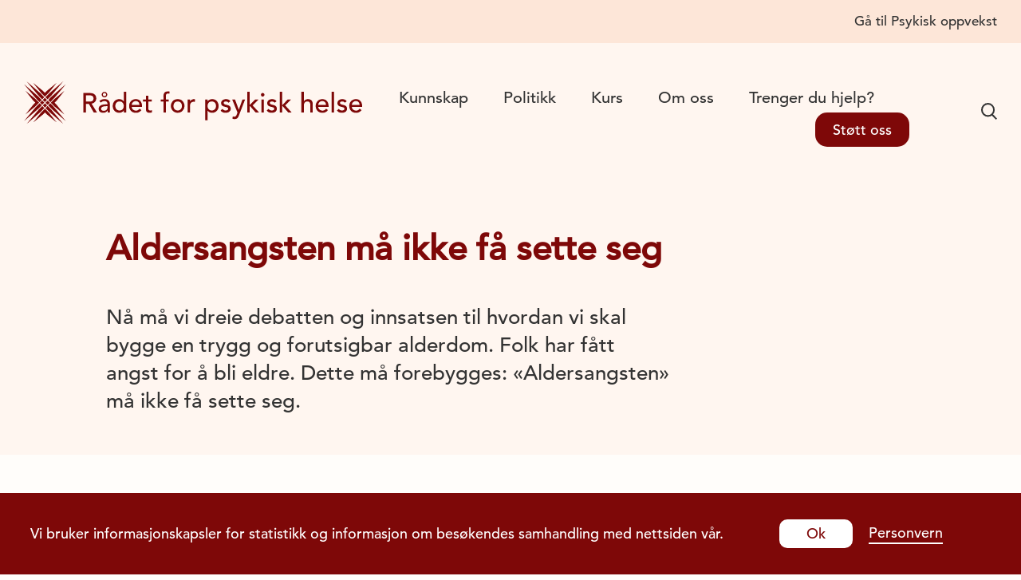

--- FILE ---
content_type: text/html; charset=UTF-8
request_url: https://psykiskhelse.no/aldersangsten-ma-ikke-fa-sette-seg/
body_size: 60930
content:
<!DOCTYPE html>
<html lang="nb-NO">

<head>
  <meta charset="UTF-8">
  <meta name="viewport" content="width=device-width, initial-scale=1">

    <meta name="og:type" content="article">
  <link rel="profile" href="http://gmpg.org/xfn/11">
  <link rel="icon" type="image/x-icon" href="https://psykiskhelse.no/wp-content/uploads/images/fav.png">

  
  
  
  <!-- google fonts  -->
  <link rel="preconnect" href="https://fonts.googleapis.com">
  <link rel="preconnect" href="https://fonts.gstatic.com" crossorigin>
  <link href="https://fonts.googleapis.com/css2?family=DM+Sans:wght@400;700&display=swap" rel="stylesheet">

  <meta name='robots' content='index, follow, max-image-preview:large, max-snippet:-1, max-video-preview:-1' />

	<!-- This site is optimized with the Yoast SEO plugin v26.7 - https://yoast.com/wordpress/plugins/seo/ -->
	<title>Aldersangsten må ikke få sette seg | Rådet for psykisk helse</title>
	<meta property="og:locale" content="nb_NO" />
	<meta property="og:title" content="Aldersangsten må ikke få sette seg | Rådet for psykisk helse" />
	<meta property="og:description" content="Nå må vi dreie debatten og innsatsen til hvordan vi skal bygge en trygg og forutsigbar alderdom. Folk har fått angst for å bli eldre. Dette må forebygges: «Aldersangsten» må ikke få sette seg." />
	<meta property="og:url" content="https://psykiskhelse.no/aldersangsten-ma-ikke-fa-sette-seg/" />
	<meta property="og:site_name" content="Rådet for psykisk helse" />
	<meta property="article:published_time" content="2023-02-17T12:39:23+00:00" />
	<meta property="article:modified_time" content="2023-02-17T12:43:43+00:00" />
	<meta property="og:image" content="https://psykiskhelse.no/wp-content/uploads/iStock-906786006-1.jpg" />
	<meta property="og:image:width" content="416" />
	<meta property="og:image:height" content="416" />
	<meta property="og:image:type" content="image/jpeg" />
	<meta name="author" content="lotte.fischer" />
	<meta name="twitter:card" content="summary_large_image" />
	<meta name="twitter:label1" content="Skrevet av" />
	<meta name="twitter:data1" content="lotte.fischer" />
	<script type="application/ld+json" class="yoast-schema-graph">{"@context":"https://schema.org","@graph":[{"@type":"Article","@id":"https://psykiskhelse.no/aldersangsten-ma-ikke-fa-sette-seg/#article","isPartOf":{"@id":"https://psykiskhelse.no/aldersangsten-ma-ikke-fa-sette-seg/"},"author":{"name":"lotte.fischer","@id":"https://psykiskhelse.no/#/schema/person/a76353cb91da08aa5822872eb2890334"},"headline":"Aldersangsten må ikke få sette seg","datePublished":"2023-02-17T12:39:23+00:00","dateModified":"2023-02-17T12:43:43+00:00","mainEntityOfPage":{"@id":"https://psykiskhelse.no/aldersangsten-ma-ikke-fa-sette-seg/"},"wordCount":6,"image":{"@id":"https://psykiskhelse.no/aldersangsten-ma-ikke-fa-sette-seg/#primaryimage"},"thumbnailUrl":"https://psykiskhelse.no/wp-content/uploads/iStock-906786006-1.jpg","articleSection":["Aktuelt","Debatt"],"inLanguage":"nb-NO"},{"@type":"WebPage","@id":"https://psykiskhelse.no/aldersangsten-ma-ikke-fa-sette-seg/","url":"https://psykiskhelse.no/aldersangsten-ma-ikke-fa-sette-seg/","name":"Aldersangsten må ikke få sette seg | Rådet for psykisk helse","isPartOf":{"@id":"https://psykiskhelse.no/#website"},"primaryImageOfPage":{"@id":"https://psykiskhelse.no/aldersangsten-ma-ikke-fa-sette-seg/#primaryimage"},"image":{"@id":"https://psykiskhelse.no/aldersangsten-ma-ikke-fa-sette-seg/#primaryimage"},"thumbnailUrl":"https://psykiskhelse.no/wp-content/uploads/iStock-906786006-1.jpg","datePublished":"2023-02-17T12:39:23+00:00","dateModified":"2023-02-17T12:43:43+00:00","author":{"@id":"https://psykiskhelse.no/#/schema/person/a76353cb91da08aa5822872eb2890334"},"breadcrumb":{"@id":"https://psykiskhelse.no/aldersangsten-ma-ikke-fa-sette-seg/#breadcrumb"},"inLanguage":"nb-NO","potentialAction":[{"@type":"ReadAction","target":["https://psykiskhelse.no/aldersangsten-ma-ikke-fa-sette-seg/"]}]},{"@type":"ImageObject","inLanguage":"nb-NO","@id":"https://psykiskhelse.no/aldersangsten-ma-ikke-fa-sette-seg/#primaryimage","url":"https://psykiskhelse.no/wp-content/uploads/iStock-906786006-1.jpg","contentUrl":"https://psykiskhelse.no/wp-content/uploads/iStock-906786006-1.jpg","width":416,"height":416,"caption":"Portrait of a happy and confident senior woman standing in the park"},{"@type":"BreadcrumbList","@id":"https://psykiskhelse.no/aldersangsten-ma-ikke-fa-sette-seg/#breadcrumb","itemListElement":[{"@type":"ListItem","position":1,"name":"Hjem","item":"https://psykiskhelse.no/"},{"@type":"ListItem","position":2,"name":"Aldersangsten må ikke få sette seg"}]},{"@type":"WebSite","@id":"https://psykiskhelse.no/#website","url":"https://psykiskhelse.no/","name":"Rådet for psykisk helse","description":"","potentialAction":[{"@type":"SearchAction","target":{"@type":"EntryPoint","urlTemplate":"https://psykiskhelse.no/?s={search_term_string}"},"query-input":{"@type":"PropertyValueSpecification","valueRequired":true,"valueName":"search_term_string"}}],"inLanguage":"nb-NO"},{"@type":"Person","@id":"https://psykiskhelse.no/#/schema/person/a76353cb91da08aa5822872eb2890334","name":"lotte.fischer","image":{"@type":"ImageObject","inLanguage":"nb-NO","@id":"https://psykiskhelse.no/#/schema/person/image/","url":"https://secure.gravatar.com/avatar/00c190ee6d5bed26c973c4cd2c56cd19c8cf87d2456375791d5faeeb3431d925?s=96&d=mm&r=g","contentUrl":"https://secure.gravatar.com/avatar/00c190ee6d5bed26c973c4cd2c56cd19c8cf87d2456375791d5faeeb3431d925?s=96&d=mm&r=g","caption":"lotte.fischer"}}]}</script>
	<!-- / Yoast SEO plugin. -->


<link rel="alternate" type="application/rss+xml" title="Rådet for psykisk helse &raquo; strøm" href="https://psykiskhelse.no/feed/" />
<link rel="alternate" type="application/rss+xml" title="Rådet for psykisk helse &raquo; kommentarstrøm" href="https://psykiskhelse.no/comments/feed/" />
<style id='wp-img-auto-sizes-contain-inline-css' type='text/css'>
img:is([sizes=auto i],[sizes^="auto," i]){contain-intrinsic-size:3000px 1500px}
/*# sourceURL=wp-img-auto-sizes-contain-inline-css */
</style>
<style id='classic-theme-styles-inline-css' type='text/css'>
/*! This file is auto-generated */
.wp-block-button__link{color:#fff;background-color:#32373c;border-radius:9999px;box-shadow:none;text-decoration:none;padding:calc(.667em + 2px) calc(1.333em + 2px);font-size:1.125em}.wp-block-file__button{background:#32373c;color:#fff;text-decoration:none}
/*# sourceURL=/wp-includes/css/classic-themes.min.css */
</style>
<script type="text/javascript" src="https://psykiskhelse.no/wp-includes/js/jquery/jquery.min.js?ver=3.7.1" id="jquery-core-js"></script>
<link rel='shortlink' href='https://psykiskhelse.no/?p=21769' />
<style>
    html {
      touch-action: manipulation;
    }
  </style><meta property="og:published_time" content="2023-02-17T12:39:23+00:00"><meta property="article:section" content="Aktuelt, Debatt"/>    <script async src="https://www.googletagmanager.com/gtag/js?id=G-5H7F942XVY"></script>
    <script>
      window.dataLayer = window.dataLayer || [];

      function gtag() {
        dataLayer.push(arguments);
      }
      gtag('js', new Date());
      gtag('config', 'G-5H7F942XVY');
    </script>
		<style type="text/css" id="wp-custom-css">
			.interface-interface-skeleton__sidebar {
	width: 25%;
}		</style>
		
    <style>
    @media (min-width: 992px) {
      .wp-block-columns .wp-block-column section.image-module {
        margin-left: 0px !important;
        margin-right: 0px !important;
      }
    }

    .newclass:before {
      content: "" !important;
      font-family: "Avenir LT W01_65 Medium1475532", arial;
      color: var(--base);
      display: inline-block;
      margin-bottom: 20px;
      font-size: 1.125rem;
      line-height: 1.375rem;
    }

    a {
      user-select: auto !important;
    }

    /*! normalize-scss | MIT/GPLv2 License | bit.ly/normalize-scss */html{font-family:sans-serif;line-height:1.15;-ms-text-size-adjust:100%;-webkit-text-size-adjust:100%}body{margin:0}article,aside,footer,header,nav,section{display:block}h1{font-size:2em;margin:0.67em 0}figcaption,figure{display:block}figure{margin:1em 40px}hr{-webkit-box-sizing:content-box;box-sizing:content-box;height:0;overflow:visible}main{display:block}pre{font-family:monospace,monospace;font-size:1em}a{background-color:transparent;-webkit-text-decoration-skip:objects}a:active,a:hover{outline-width:0}abbr[title]{border-bottom:none;text-decoration:underline;-webkit-text-decoration:underline dotted;text-decoration:underline dotted}b,strong{font-weight:inherit}b,strong{font-weight:bolder}code,kbd,samp{font-family:monospace,monospace;font-size:1em}dfn{font-style:italic}mark{background-color:#ff0;color:#000}small{font-size:80%}sub,sup{font-size:75%;line-height:0;position:relative;vertical-align:baseline}sub{bottom:-0.25em}sup{top:-0.5em}audio,video{display:inline-block}audio:not([controls]){display:none;height:0}img{border-style:none}svg:not(:root){overflow:hidden}button,input,optgroup,select,textarea{font-family:sans-serif;font-size:100%;line-height:1.15;margin:0}button{overflow:visible}button,select{text-transform:none}[type=reset],[type=submit],button,html [type=button]{-webkit-appearance:button}[type=button],[type=reset],[type=submit],button{}[type=button]::-moz-focus-inner,[type=reset]::-moz-focus-inner,[type=submit]::-moz-focus-inner,button::-moz-focus-inner{border-style:none;padding:0}[type=button]:-moz-focusring,[type=reset]:-moz-focusring,[type=submit]:-moz-focusring,button:-moz-focusring{outline:1px dotted ButtonText}input{overflow:visible}[type=checkbox],[type=radio]{-webkit-box-sizing:border-box;box-sizing:border-box;padding:0}[type=number]::-webkit-inner-spin-button,[type=number]::-webkit-outer-spin-button{height:auto}[type=search]{-webkit-appearance:textfield;outline-offset:-2px}[type=search]::-webkit-search-cancel-button,[type=search]::-webkit-search-decoration{-webkit-appearance:none}::-webkit-file-upload-button{-webkit-appearance:button;font:inherit}fieldset{border:1px solid #c0c0c0;margin:0 2px;padding:0.35em 0.625em 0.75em}legend{-webkit-box-sizing:border-box;box-sizing:border-box;display:table;max-width:100%;padding:0;color:inherit;white-space:normal}progress{display:inline-block;vertical-align:baseline}textarea{overflow:auto}details{display:block}summary{display:list-item}menu{display:block}canvas{display:inline-block}template{display:none}[hidden]{display:none}.foundation-mq{font-family:"small=0em&medium=48em&large=62em&xlarge=93.75em"}html{-webkit-box-sizing:border-box;box-sizing:border-box;font-size:100%}*,:after,:before{-webkit-box-sizing:inherit;box-sizing:inherit}body{margin:0;padding:0;background:#fefefe;font-family:"Avenir LT W01_65 Medium1475532",Helvetica,Arial,sans-serif;font-weight:normal;line-height:1.4;color:#414042;-webkit-font-smoothing:antialiased;-moz-osx-font-smoothing:grayscale}img{display:inline-block;vertical-align:middle;max-width:100%;height:auto;-ms-interpolation-mode:bicubic}textarea{height:auto;min-height:50px;border-radius:0}select{-webkit-box-sizing:border-box;box-sizing:border-box;width:100%;border-radius:0}.map_canvas embed,.map_canvas img,.map_canvas object,.mqa-display embed,.mqa-display img,.mqa-display object{max-width:none!important}button{padding:0;-webkit-appearance:none;-moz-appearance:none;appearance:none;border:0;border-radius:0;background:transparent;line-height:1;cursor:auto}[data-whatinput=mouse] button{outline:0}pre{overflow:auto}button,input,optgroup,select,textarea{font-family:inherit}.is-visible{display:block!important}.is-hidden{display:none!important}.grid-container{padding-right:1.875rem;padding-left:1.875rem;max-width:103.5rem;margin:0 auto}@media print,screen and (min-width:48em){.grid-container{padding-right:1.875rem;padding-left:1.875rem}}@media print,screen and (min-width:62em){.grid-container{padding-right:0.5rem;padding-left:0.5rem}}.grid-container.fluid{padding-right:1.875rem;padding-left:1.875rem;max-width:100%;margin:0 auto}@media print,screen and (min-width:48em){.grid-container.fluid{padding-right:1.875rem;padding-left:1.875rem}}@media print,screen and (min-width:62em){.grid-container.fluid{padding-right:0.5rem;padding-left:0.5rem}}.grid-container.full{padding-right:0;padding-left:0;max-width:100%;margin:0 auto}.grid-x{display:-webkit-box;display:-ms-flexbox;display:flex;-webkit-box-orient:horizontal;-webkit-box-direction:normal;-ms-flex-flow:row wrap;flex-flow:row wrap}.cell{-webkit-box-flex:0;-ms-flex:0 0 auto;flex:0 0 auto;min-height:0px;min-width:0px;width:100%}.cell.auto{-webkit-box-flex:1;-ms-flex:1 1 0px;flex:1 1 0px}.cell.shrink{-webkit-box-flex:0;-ms-flex:0 0 auto;flex:0 0 auto}.grid-x>.auto{width:auto}.grid-x>.shrink{width:auto}.grid-x>.small-1,.grid-x>.small-10,.grid-x>.small-11,.grid-x>.small-12,.grid-x>.small-2,.grid-x>.small-3,.grid-x>.small-4,.grid-x>.small-5,.grid-x>.small-6,.grid-x>.small-7,.grid-x>.small-8,.grid-x>.small-9,.grid-x>.small-full,.grid-x>.small-shrink{-ms-flex-preferred-size:auto;flex-basis:auto}@media print,screen and (min-width:48em){.grid-x>.medium-1,.grid-x>.medium-10,.grid-x>.medium-11,.grid-x>.medium-12,.grid-x>.medium-2,.grid-x>.medium-3,.grid-x>.medium-4,.grid-x>.medium-5,.grid-x>.medium-6,.grid-x>.medium-7,.grid-x>.medium-8,.grid-x>.medium-9,.grid-x>.medium-full,.grid-x>.medium-shrink{-ms-flex-preferred-size:auto;flex-basis:auto}}@media print,screen and (min-width:62em){.grid-x>.large-1,.grid-x>.large-10,.grid-x>.large-11,.grid-x>.large-12,.grid-x>.large-2,.grid-x>.large-3,.grid-x>.large-4,.grid-x>.large-5,.grid-x>.large-6,.grid-x>.large-7,.grid-x>.large-8,.grid-x>.large-9,.grid-x>.large-full,.grid-x>.large-shrink{-ms-flex-preferred-size:auto;flex-basis:auto}}@media screen and (min-width:93.75em){.grid-x>.xlarge-1,.grid-x>.xlarge-10,.grid-x>.xlarge-11,.grid-x>.xlarge-12,.grid-x>.xlarge-2,.grid-x>.xlarge-3,.grid-x>.xlarge-4,.grid-x>.xlarge-5,.grid-x>.xlarge-6,.grid-x>.xlarge-7,.grid-x>.xlarge-8,.grid-x>.xlarge-9,.grid-x>.xlarge-full,.grid-x>.xlarge-shrink{-ms-flex-preferred-size:auto;flex-basis:auto}}.grid-x>.small-1{width:8.3333333333%}.grid-x>.small-2{width:16.6666666667%}.grid-x>.small-3{width:25%}.grid-x>.small-4{width:33.3333333333%}.grid-x>.small-5{width:41.6666666667%}.grid-x>.small-6{width:50%}.grid-x>.small-7{width:58.3333333333%}.grid-x>.small-8{width:66.6666666667%}.grid-x>.small-9{width:75%}.grid-x>.small-10{width:83.3333333333%}.grid-x>.small-11{width:91.6666666667%}.grid-x>.small-12{width:100%}@media print,screen and (min-width:48em){.grid-x>.medium-auto{-webkit-box-flex:1;-ms-flex:1 1 0px;flex:1 1 0px;width:auto}.grid-x>.medium-shrink{-webkit-box-flex:0;-ms-flex:0 0 auto;flex:0 0 auto;width:auto}.grid-x>.medium-1{width:8.3333333333%}.grid-x>.medium-2{width:16.6666666667%}.grid-x>.medium-3{width:25%}.grid-x>.medium-4{width:33.3333333333%}.grid-x>.medium-5{width:41.6666666667%}.grid-x>.medium-6{width:50%}.grid-x>.medium-7{width:58.3333333333%}.grid-x>.medium-8{width:66.6666666667%}.grid-x>.medium-9{width:75%}.grid-x>.medium-10{width:83.3333333333%}.grid-x>.medium-11{width:91.6666666667%}.grid-x>.medium-12{width:100%}}@media print,screen and (min-width:62em){.grid-x>.large-auto{-webkit-box-flex:1;-ms-flex:1 1 0px;flex:1 1 0px;width:auto}.grid-x>.large-shrink{-webkit-box-flex:0;-ms-flex:0 0 auto;flex:0 0 auto;width:auto}.grid-x>.large-1{width:8.3333333333%}.grid-x>.large-2{width:16.6666666667%}.grid-x>.large-3{width:25%}.grid-x>.large-4{width:33.3333333333%}.grid-x>.large-5{width:41.6666666667%}.grid-x>.large-6{width:50%}.grid-x>.large-7{width:58.3333333333%}.grid-x>.large-8{width:66.6666666667%}.grid-x>.large-9{width:75%}.grid-x>.large-10{width:83.3333333333%}.grid-x>.large-11{width:91.6666666667%}.grid-x>.large-12{width:100%}}@media screen and (min-width:93.75em){.grid-x>.xlarge-auto{-webkit-box-flex:1;-ms-flex:1 1 0px;flex:1 1 0px;width:auto}.grid-x>.xlarge-shrink{-webkit-box-flex:0;-ms-flex:0 0 auto;flex:0 0 auto;width:auto}.grid-x>.xlarge-1{width:8.3333333333%}.grid-x>.xlarge-2{width:16.6666666667%}.grid-x>.xlarge-3{width:25%}.grid-x>.xlarge-4{width:33.3333333333%}.grid-x>.xlarge-5{width:41.6666666667%}.grid-x>.xlarge-6{width:50%}.grid-x>.xlarge-7{width:58.3333333333%}.grid-x>.xlarge-8{width:66.6666666667%}.grid-x>.xlarge-9{width:75%}.grid-x>.xlarge-10{width:83.3333333333%}.grid-x>.xlarge-11{width:91.6666666667%}.grid-x>.xlarge-12{width:100%}}.grid-margin-x:not(.grid-x)>.cell{width:auto}.grid-margin-y:not(.grid-y)>.cell{height:auto}.grid-margin-x{margin-left:-1.875rem;margin-right:-1.875rem}@media print,screen and (min-width:48em){.grid-margin-x{margin-left:-1.875rem;margin-right:-1.875rem}}@media print,screen and (min-width:62em){.grid-margin-x{margin-left:-0.5rem;margin-right:-0.5rem}}.grid-margin-x>.cell{width:calc(100% - 3.75rem);margin-left:1.875rem;margin-right:1.875rem}@media print,screen and (min-width:48em){.grid-margin-x>.cell{width:calc(100% - 3.75rem);margin-left:1.875rem;margin-right:1.875rem}}@media print,screen and (min-width:62em){.grid-margin-x>.cell{width:calc(100% - 1rem);margin-left:0.5rem;margin-right:0.5rem}}.grid-margin-x>.auto{width:auto}.grid-margin-x>.shrink{width:auto}.grid-margin-x>.small-1{width:calc(8.3333333333% - 3.75rem)}.grid-margin-x>.small-2{width:calc(16.6666666667% - 3.75rem)}.grid-margin-x>.small-3{width:calc(25% - 3.75rem)}.grid-margin-x>.small-4{width:calc(33.3333333333% - 3.75rem)}.grid-margin-x>.small-5{width:calc(41.6666666667% - 3.75rem)}.grid-margin-x>.small-6{width:calc(50% - 3.75rem)}.grid-margin-x>.small-7{width:calc(58.3333333333% - 3.75rem)}.grid-margin-x>.small-8{width:calc(66.6666666667% - 3.75rem)}.grid-margin-x>.small-9{width:calc(75% - 3.75rem)}.grid-margin-x>.small-10{width:calc(83.3333333333% - 3.75rem)}.grid-margin-x>.small-11{width:calc(91.6666666667% - 3.75rem)}.grid-margin-x>.small-12{width:calc(100% - 3.75rem)}@media print,screen and (min-width:48em){.grid-margin-x>.auto{width:auto}.grid-margin-x>.shrink{width:auto}.grid-margin-x>.small-1{width:calc(8.3333333333% - 3.75rem)}.grid-margin-x>.small-2{width:calc(16.6666666667% - 3.75rem)}.grid-margin-x>.small-3{width:calc(25% - 3.75rem)}.grid-margin-x>.small-4{width:calc(33.3333333333% - 3.75rem)}.grid-margin-x>.small-5{width:calc(41.6666666667% - 3.75rem)}.grid-margin-x>.small-6{width:calc(50% - 3.75rem)}.grid-margin-x>.small-7{width:calc(58.3333333333% - 3.75rem)}.grid-margin-x>.small-8{width:calc(66.6666666667% - 3.75rem)}.grid-margin-x>.small-9{width:calc(75% - 3.75rem)}.grid-margin-x>.small-10{width:calc(83.3333333333% - 3.75rem)}.grid-margin-x>.small-11{width:calc(91.6666666667% - 3.75rem)}.grid-margin-x>.small-12{width:calc(100% - 3.75rem)}.grid-margin-x>.medium-auto{width:auto}.grid-margin-x>.medium-shrink{width:auto}.grid-margin-x>.medium-1{width:calc(8.3333333333% - 3.75rem)}.grid-margin-x>.medium-2{width:calc(16.6666666667% - 3.75rem)}.grid-margin-x>.medium-3{width:calc(25% - 3.75rem)}.grid-margin-x>.medium-4{width:calc(33.3333333333% - 3.75rem)}.grid-margin-x>.medium-5{width:calc(41.6666666667% - 3.75rem)}.grid-margin-x>.medium-6{width:calc(50% - 3.75rem)}.grid-margin-x>.medium-7{width:calc(58.3333333333% - 3.75rem)}.grid-margin-x>.medium-8{width:calc(66.6666666667% - 3.75rem)}.grid-margin-x>.medium-9{width:calc(75% - 3.75rem)}.grid-margin-x>.medium-10{width:calc(83.3333333333% - 3.75rem)}.grid-margin-x>.medium-11{width:calc(91.6666666667% - 3.75rem)}.grid-margin-x>.medium-12{width:calc(100% - 3.75rem)}}@media print,screen and (min-width:62em){.grid-margin-x>.auto{width:auto}.grid-margin-x>.shrink{width:auto}.grid-margin-x>.small-1{width:calc(8.3333333333% - 1rem)}.grid-margin-x>.small-2{width:calc(16.6666666667% - 1rem)}.grid-margin-x>.small-3{width:calc(25% - 1rem)}.grid-margin-x>.small-4{width:calc(33.3333333333% - 1rem)}.grid-margin-x>.small-5{width:calc(41.6666666667% - 1rem)}.grid-margin-x>.small-6{width:calc(50% - 1rem)}.grid-margin-x>.small-7{width:calc(58.3333333333% - 1rem)}.grid-margin-x>.small-8{width:calc(66.6666666667% - 1rem)}.grid-margin-x>.small-9{width:calc(75% - 1rem)}.grid-margin-x>.small-10{width:calc(83.3333333333% - 1rem)}.grid-margin-x>.small-11{width:calc(91.6666666667% - 1rem)}.grid-margin-x>.small-12{width:calc(100% - 1rem)}.grid-margin-x>.medium-auto{width:auto}.grid-margin-x>.medium-shrink{width:auto}.grid-margin-x>.medium-1{width:calc(8.3333333333% - 1rem)}.grid-margin-x>.medium-2{width:calc(16.6666666667% - 1rem)}.grid-margin-x>.medium-3{width:calc(25% - 1rem)}.grid-margin-x>.medium-4{width:calc(33.3333333333% - 1rem)}.grid-margin-x>.medium-5{width:calc(41.6666666667% - 1rem)}.grid-margin-x>.medium-6{width:calc(50% - 1rem)}.grid-margin-x>.medium-7{width:calc(58.3333333333% - 1rem)}.grid-margin-x>.medium-8{width:calc(66.6666666667% - 1rem)}.grid-margin-x>.medium-9{width:calc(75% - 1rem)}.grid-margin-x>.medium-10{width:calc(83.3333333333% - 1rem)}.grid-margin-x>.medium-11{width:calc(91.6666666667% - 1rem)}.grid-margin-x>.medium-12{width:calc(100% - 1rem)}.grid-margin-x>.large-auto{width:auto}.grid-margin-x>.large-shrink{width:auto}.grid-margin-x>.large-1{width:calc(8.3333333333% - 1rem)}.grid-margin-x>.large-2{width:calc(16.6666666667% - 1rem)}.grid-margin-x>.large-3{width:calc(25% - 1rem)}.grid-margin-x>.large-4{width:calc(33.3333333333% - 1rem)}.grid-margin-x>.large-5{width:calc(41.6666666667% - 1rem)}.grid-margin-x>.large-6{width:calc(50% - 1rem)}.grid-margin-x>.large-7{width:calc(58.3333333333% - 1rem)}.grid-margin-x>.large-8{width:calc(66.6666666667% - 1rem)}.grid-margin-x>.large-9{width:calc(75% - 1rem)}.grid-margin-x>.large-10{width:calc(83.3333333333% - 1rem)}.grid-margin-x>.large-11{width:calc(91.6666666667% - 1rem)}.grid-margin-x>.large-12{width:calc(100% - 1rem)}}@media screen and (min-width:93.75em){.grid-margin-x>.xlarge-auto{width:auto}.grid-margin-x>.xlarge-shrink{width:auto}.grid-margin-x>.xlarge-1{width:calc(8.3333333333% - 1rem)}.grid-margin-x>.xlarge-2{width:calc(16.6666666667% - 1rem)}.grid-margin-x>.xlarge-3{width:calc(25% - 1rem)}.grid-margin-x>.xlarge-4{width:calc(33.3333333333% - 1rem)}.grid-margin-x>.xlarge-5{width:calc(41.6666666667% - 1rem)}.grid-margin-x>.xlarge-6{width:calc(50% - 1rem)}.grid-margin-x>.xlarge-7{width:calc(58.3333333333% - 1rem)}.grid-margin-x>.xlarge-8{width:calc(66.6666666667% - 1rem)}.grid-margin-x>.xlarge-9{width:calc(75% - 1rem)}.grid-margin-x>.xlarge-10{width:calc(83.3333333333% - 1rem)}.grid-margin-x>.xlarge-11{width:calc(91.6666666667% - 1rem)}.grid-margin-x>.xlarge-12{width:calc(100% - 1rem)}}.grid-padding-x .grid-padding-x{margin-right:-1.875rem;margin-left:-1.875rem}@media print,screen and (min-width:48em){.grid-padding-x .grid-padding-x{margin-right:-1.875rem;margin-left:-1.875rem}}@media print,screen and (min-width:62em){.grid-padding-x .grid-padding-x{margin-right:-0.5rem;margin-left:-0.5rem}}.grid-container:not(.full)>.grid-padding-x{margin-right:-1.875rem;margin-left:-1.875rem}@media print,screen and (min-width:48em){.grid-container:not(.full)>.grid-padding-x{margin-right:-1.875rem;margin-left:-1.875rem}}@media print,screen and (min-width:62em){.grid-container:not(.full)>.grid-padding-x{margin-right:-0.5rem;margin-left:-0.5rem}}.grid-padding-x>.cell{padding-right:1.875rem;padding-left:1.875rem}@media print,screen and (min-width:48em){.grid-padding-x>.cell{padding-right:1.875rem;padding-left:1.875rem}}@media print,screen and (min-width:62em){.grid-padding-x>.cell{padding-right:0.5rem;padding-left:0.5rem}}.small-up-1>.cell{width:100%}.small-up-2>.cell{width:50%}.small-up-3>.cell{width:33.3333333333%}.small-up-4>.cell{width:25%}.small-up-5>.cell{width:20%}.small-up-6>.cell{width:16.6666666667%}.small-up-7>.cell{width:14.2857142857%}.small-up-8>.cell{width:12.5%}@media print,screen and (min-width:48em){.medium-up-1>.cell{width:100%}.medium-up-2>.cell{width:50%}.medium-up-3>.cell{width:33.3333333333%}.medium-up-4>.cell{width:25%}.medium-up-5>.cell{width:20%}.medium-up-6>.cell{width:16.6666666667%}.medium-up-7>.cell{width:14.2857142857%}.medium-up-8>.cell{width:12.5%}}@media print,screen and (min-width:62em){.large-up-1>.cell{width:100%}.large-up-2>.cell{width:50%}.large-up-3>.cell{width:33.3333333333%}.large-up-4>.cell{width:25%}.large-up-5>.cell{width:20%}.large-up-6>.cell{width:16.6666666667%}.large-up-7>.cell{width:14.2857142857%}.large-up-8>.cell{width:12.5%}}@media screen and (min-width:93.75em){.xlarge-up-1>.cell{width:100%}.xlarge-up-2>.cell{width:50%}.xlarge-up-3>.cell{width:33.3333333333%}.xlarge-up-4>.cell{width:25%}.xlarge-up-5>.cell{width:20%}.xlarge-up-6>.cell{width:16.6666666667%}.xlarge-up-7>.cell{width:14.2857142857%}.xlarge-up-8>.cell{width:12.5%}}.grid-margin-x.small-up-1>.cell{width:calc(100% - 3.75rem)}.grid-margin-x.small-up-2>.cell{width:calc(50% - 3.75rem)}.grid-margin-x.small-up-3>.cell{width:calc(33.3333333333% - 3.75rem)}.grid-margin-x.small-up-4>.cell{width:calc(25% - 3.75rem)}.grid-margin-x.small-up-5>.cell{width:calc(20% - 3.75rem)}.grid-margin-x.small-up-6>.cell{width:calc(16.6666666667% - 3.75rem)}.grid-margin-x.small-up-7>.cell{width:calc(14.2857142857% - 3.75rem)}.grid-margin-x.small-up-8>.cell{width:calc(12.5% - 3.75rem)}@media print,screen and (min-width:48em){.grid-margin-x.small-up-1>.cell{width:calc(100% - 3.75rem)}.grid-margin-x.small-up-2>.cell{width:calc(50% - 3.75rem)}.grid-margin-x.small-up-3>.cell{width:calc(33.3333333333% - 3.75rem)}.grid-margin-x.small-up-4>.cell{width:calc(25% - 3.75rem)}.grid-margin-x.small-up-5>.cell{width:calc(20% - 3.75rem)}.grid-margin-x.small-up-6>.cell{width:calc(16.6666666667% - 3.75rem)}.grid-margin-x.small-up-7>.cell{width:calc(14.2857142857% - 3.75rem)}.grid-margin-x.small-up-8>.cell{width:calc(12.5% - 3.75rem)}.grid-margin-x.medium-up-1>.cell{width:calc(100% - 3.75rem)}.grid-margin-x.medium-up-2>.cell{width:calc(50% - 3.75rem)}.grid-margin-x.medium-up-3>.cell{width:calc(33.3333333333% - 3.75rem)}.grid-margin-x.medium-up-4>.cell{width:calc(25% - 3.75rem)}.grid-margin-x.medium-up-5>.cell{width:calc(20% - 3.75rem)}.grid-margin-x.medium-up-6>.cell{width:calc(16.6666666667% - 3.75rem)}.grid-margin-x.medium-up-7>.cell{width:calc(14.2857142857% - 3.75rem)}.grid-margin-x.medium-up-8>.cell{width:calc(12.5% - 3.75rem)}}@media print,screen and (min-width:62em){.grid-margin-x.small-up-1>.cell{width:calc(100% - 3.75rem)}.grid-margin-x.medium-up-1>.cell{width:calc(100% - 3.75rem)}.grid-margin-x.small-up-2>.cell{width:calc(50% - 3.75rem)}.grid-margin-x.medium-up-2>.cell{width:calc(50% - 3.75rem)}.grid-margin-x.small-up-3>.cell{width:calc(33.3333333333% - 3.75rem)}.grid-margin-x.medium-up-3>.cell{width:calc(33.3333333333% - 3.75rem)}.grid-margin-x.small-up-4>.cell{width:calc(25% - 3.75rem)}.grid-margin-x.medium-up-4>.cell{width:calc(25% - 3.75rem)}.grid-margin-x.small-up-5>.cell{width:calc(20% - 3.75rem)}.grid-margin-x.medium-up-5>.cell{width:calc(20% - 3.75rem)}.grid-margin-x.small-up-6>.cell{width:calc(16.6666666667% - 3.75rem)}.grid-margin-x.medium-up-6>.cell{width:calc(16.6666666667% - 3.75rem)}.grid-margin-x.small-up-7>.cell{width:calc(14.2857142857% - 3.75rem)}.grid-margin-x.medium-up-7>.cell{width:calc(14.2857142857% - 3.75rem)}.grid-margin-x.small-up-8>.cell{width:calc(12.5% - 3.75rem)}.grid-margin-x.medium-up-8>.cell{width:calc(12.5% - 3.75rem)}.grid-margin-x.large-up-1>.cell{width:calc(100% - 1rem)}.grid-margin-x.large-up-2>.cell{width:calc(50% - 1rem)}.grid-margin-x.large-up-3>.cell{width:calc(33.3333333333% - 1rem)}.grid-margin-x.large-up-4>.cell{width:calc(25% - 1rem)}.grid-margin-x.large-up-5>.cell{width:calc(20% - 1rem)}.grid-margin-x.large-up-6>.cell{width:calc(16.6666666667% - 1rem)}.grid-margin-x.large-up-7>.cell{width:calc(14.2857142857% - 1rem)}.grid-margin-x.large-up-8>.cell{width:calc(12.5% - 1rem)}}@media screen and (min-width:93.75em){.grid-margin-x.xlarge-up-1>.cell{width:calc(100% - 1rem)}.grid-margin-x.xlarge-up-2>.cell{width:calc(50% - 1rem)}.grid-margin-x.xlarge-up-3>.cell{width:calc(33.3333333333% - 1rem)}.grid-margin-x.xlarge-up-4>.cell{width:calc(25% - 1rem)}.grid-margin-x.xlarge-up-5>.cell{width:calc(20% - 1rem)}.grid-margin-x.xlarge-up-6>.cell{width:calc(16.6666666667% - 1rem)}.grid-margin-x.xlarge-up-7>.cell{width:calc(14.2857142857% - 1rem)}.grid-margin-x.xlarge-up-8>.cell{width:calc(12.5% - 1rem)}}.small-margin-collapse{margin-right:0;margin-left:0}.small-margin-collapse>.cell{margin-right:0;margin-left:0}.small-margin-collapse>.small-1{width:8.3333333333%}.small-margin-collapse>.small-2{width:16.6666666667%}.small-margin-collapse>.small-3{width:25%}.small-margin-collapse>.small-4{width:33.3333333333%}.small-margin-collapse>.small-5{width:41.6666666667%}.small-margin-collapse>.small-6{width:50%}.small-margin-collapse>.small-7{width:58.3333333333%}.small-margin-collapse>.small-8{width:66.6666666667%}.small-margin-collapse>.small-9{width:75%}.small-margin-collapse>.small-10{width:83.3333333333%}.small-margin-collapse>.small-11{width:91.6666666667%}.small-margin-collapse>.small-12{width:100%}@media print,screen and (min-width:48em){.small-margin-collapse>.medium-1{width:8.3333333333%}.small-margin-collapse>.medium-2{width:16.6666666667%}.small-margin-collapse>.medium-3{width:25%}.small-margin-collapse>.medium-4{width:33.3333333333%}.small-margin-collapse>.medium-5{width:41.6666666667%}.small-margin-collapse>.medium-6{width:50%}.small-margin-collapse>.medium-7{width:58.3333333333%}.small-margin-collapse>.medium-8{width:66.6666666667%}.small-margin-collapse>.medium-9{width:75%}.small-margin-collapse>.medium-10{width:83.3333333333%}.small-margin-collapse>.medium-11{width:91.6666666667%}.small-margin-collapse>.medium-12{width:100%}}@media print,screen and (min-width:62em){.small-margin-collapse>.large-1{width:8.3333333333%}.small-margin-collapse>.large-2{width:16.6666666667%}.small-margin-collapse>.large-3{width:25%}.small-margin-collapse>.large-4{width:33.3333333333%}.small-margin-collapse>.large-5{width:41.6666666667%}.small-margin-collapse>.large-6{width:50%}.small-margin-collapse>.large-7{width:58.3333333333%}.small-margin-collapse>.large-8{width:66.6666666667%}.small-margin-collapse>.large-9{width:75%}.small-margin-collapse>.large-10{width:83.3333333333%}.small-margin-collapse>.large-11{width:91.6666666667%}.small-margin-collapse>.large-12{width:100%}}@media screen and (min-width:93.75em){.small-margin-collapse>.xlarge-1{width:8.3333333333%}.small-margin-collapse>.xlarge-2{width:16.6666666667%}.small-margin-collapse>.xlarge-3{width:25%}.small-margin-collapse>.xlarge-4{width:33.3333333333%}.small-margin-collapse>.xlarge-5{width:41.6666666667%}.small-margin-collapse>.xlarge-6{width:50%}.small-margin-collapse>.xlarge-7{width:58.3333333333%}.small-margin-collapse>.xlarge-8{width:66.6666666667%}.small-margin-collapse>.xlarge-9{width:75%}.small-margin-collapse>.xlarge-10{width:83.3333333333%}.small-margin-collapse>.xlarge-11{width:91.6666666667%}.small-margin-collapse>.xlarge-12{width:100%}}.small-padding-collapse{margin-right:0;margin-left:0}.small-padding-collapse>.cell{padding-right:0;padding-left:0}@media print,screen and (min-width:48em){.medium-margin-collapse{margin-right:0;margin-left:0}.medium-margin-collapse>.cell{margin-right:0;margin-left:0}}@media print,screen and (min-width:48em){.medium-margin-collapse>.small-1{width:8.3333333333%}.medium-margin-collapse>.small-2{width:16.6666666667%}.medium-margin-collapse>.small-3{width:25%}.medium-margin-collapse>.small-4{width:33.3333333333%}.medium-margin-collapse>.small-5{width:41.6666666667%}.medium-margin-collapse>.small-6{width:50%}.medium-margin-collapse>.small-7{width:58.3333333333%}.medium-margin-collapse>.small-8{width:66.6666666667%}.medium-margin-collapse>.small-9{width:75%}.medium-margin-collapse>.small-10{width:83.3333333333%}.medium-margin-collapse>.small-11{width:91.6666666667%}.medium-margin-collapse>.small-12{width:100%}}@media print,screen and (min-width:48em){.medium-margin-collapse>.medium-1{width:8.3333333333%}.medium-margin-collapse>.medium-2{width:16.6666666667%}.medium-margin-collapse>.medium-3{width:25%}.medium-margin-collapse>.medium-4{width:33.3333333333%}.medium-margin-collapse>.medium-5{width:41.6666666667%}.medium-margin-collapse>.medium-6{width:50%}.medium-margin-collapse>.medium-7{width:58.3333333333%}.medium-margin-collapse>.medium-8{width:66.6666666667%}.medium-margin-collapse>.medium-9{width:75%}.medium-margin-collapse>.medium-10{width:83.3333333333%}.medium-margin-collapse>.medium-11{width:91.6666666667%}.medium-margin-collapse>.medium-12{width:100%}}@media print,screen and (min-width:62em){.medium-margin-collapse>.large-1{width:8.3333333333%}.medium-margin-collapse>.large-2{width:16.6666666667%}.medium-margin-collapse>.large-3{width:25%}.medium-margin-collapse>.large-4{width:33.3333333333%}.medium-margin-collapse>.large-5{width:41.6666666667%}.medium-margin-collapse>.large-6{width:50%}.medium-margin-collapse>.large-7{width:58.3333333333%}.medium-margin-collapse>.large-8{width:66.6666666667%}.medium-margin-collapse>.large-9{width:75%}.medium-margin-collapse>.large-10{width:83.3333333333%}.medium-margin-collapse>.large-11{width:91.6666666667%}.medium-margin-collapse>.large-12{width:100%}}@media screen and (min-width:93.75em){.medium-margin-collapse>.xlarge-1{width:8.3333333333%}.medium-margin-collapse>.xlarge-2{width:16.6666666667%}.medium-margin-collapse>.xlarge-3{width:25%}.medium-margin-collapse>.xlarge-4{width:33.3333333333%}.medium-margin-collapse>.xlarge-5{width:41.6666666667%}.medium-margin-collapse>.xlarge-6{width:50%}.medium-margin-collapse>.xlarge-7{width:58.3333333333%}.medium-margin-collapse>.xlarge-8{width:66.6666666667%}.medium-margin-collapse>.xlarge-9{width:75%}.medium-margin-collapse>.xlarge-10{width:83.3333333333%}.medium-margin-collapse>.xlarge-11{width:91.6666666667%}.medium-margin-collapse>.xlarge-12{width:100%}}@media print,screen and (min-width:48em){.medium-padding-collapse{margin-right:0;margin-left:0}.medium-padding-collapse>.cell{padding-right:0;padding-left:0}}@media print,screen and (min-width:62em){.large-margin-collapse{margin-right:0;margin-left:0}.large-margin-collapse>.cell{margin-right:0;margin-left:0}}@media print,screen and (min-width:62em){.large-margin-collapse>.small-1{width:8.3333333333%}.large-margin-collapse>.small-2{width:16.6666666667%}.large-margin-collapse>.small-3{width:25%}.large-margin-collapse>.small-4{width:33.3333333333%}.large-margin-collapse>.small-5{width:41.6666666667%}.large-margin-collapse>.small-6{width:50%}.large-margin-collapse>.small-7{width:58.3333333333%}.large-margin-collapse>.small-8{width:66.6666666667%}.large-margin-collapse>.small-9{width:75%}.large-margin-collapse>.small-10{width:83.3333333333%}.large-margin-collapse>.small-11{width:91.6666666667%}.large-margin-collapse>.small-12{width:100%}}@media print,screen and (min-width:62em){.large-margin-collapse>.medium-1{width:8.3333333333%}.large-margin-collapse>.medium-2{width:16.6666666667%}.large-margin-collapse>.medium-3{width:25%}.large-margin-collapse>.medium-4{width:33.3333333333%}.large-margin-collapse>.medium-5{width:41.6666666667%}.large-margin-collapse>.medium-6{width:50%}.large-margin-collapse>.medium-7{width:58.3333333333%}.large-margin-collapse>.medium-8{width:66.6666666667%}.large-margin-collapse>.medium-9{width:75%}.large-margin-collapse>.medium-10{width:83.3333333333%}.large-margin-collapse>.medium-11{width:91.6666666667%}.large-margin-collapse>.medium-12{width:100%}}@media print,screen and (min-width:62em){.large-margin-collapse>.large-1{width:8.3333333333%}.large-margin-collapse>.large-2{width:16.6666666667%}.large-margin-collapse>.large-3{width:25%}.large-margin-collapse>.large-4{width:33.3333333333%}.large-margin-collapse>.large-5{width:41.6666666667%}.large-margin-collapse>.large-6{width:50%}.large-margin-collapse>.large-7{width:58.3333333333%}.large-margin-collapse>.large-8{width:66.6666666667%}.large-margin-collapse>.large-9{width:75%}.large-margin-collapse>.large-10{width:83.3333333333%}.large-margin-collapse>.large-11{width:91.6666666667%}.large-margin-collapse>.large-12{width:100%}}@media screen and (min-width:93.75em){.large-margin-collapse>.xlarge-1{width:8.3333333333%}.large-margin-collapse>.xlarge-2{width:16.6666666667%}.large-margin-collapse>.xlarge-3{width:25%}.large-margin-collapse>.xlarge-4{width:33.3333333333%}.large-margin-collapse>.xlarge-5{width:41.6666666667%}.large-margin-collapse>.xlarge-6{width:50%}.large-margin-collapse>.xlarge-7{width:58.3333333333%}.large-margin-collapse>.xlarge-8{width:66.6666666667%}.large-margin-collapse>.xlarge-9{width:75%}.large-margin-collapse>.xlarge-10{width:83.3333333333%}.large-margin-collapse>.xlarge-11{width:91.6666666667%}.large-margin-collapse>.xlarge-12{width:100%}}@media print,screen and (min-width:62em){.large-padding-collapse{margin-right:0;margin-left:0}.large-padding-collapse>.cell{padding-right:0;padding-left:0}}@media screen and (min-width:93.75em){.xlarge-margin-collapse{margin-right:0;margin-left:0}.xlarge-margin-collapse>.cell{margin-right:0;margin-left:0}}@media screen and (min-width:93.75em){.xlarge-margin-collapse>.small-1{width:8.3333333333%}.xlarge-margin-collapse>.small-2{width:16.6666666667%}.xlarge-margin-collapse>.small-3{width:25%}.xlarge-margin-collapse>.small-4{width:33.3333333333%}.xlarge-margin-collapse>.small-5{width:41.6666666667%}.xlarge-margin-collapse>.small-6{width:50%}.xlarge-margin-collapse>.small-7{width:58.3333333333%}.xlarge-margin-collapse>.small-8{width:66.6666666667%}.xlarge-margin-collapse>.small-9{width:75%}.xlarge-margin-collapse>.small-10{width:83.3333333333%}.xlarge-margin-collapse>.small-11{width:91.6666666667%}.xlarge-margin-collapse>.small-12{width:100%}}@media screen and (min-width:93.75em){.xlarge-margin-collapse>.medium-1{width:8.3333333333%}.xlarge-margin-collapse>.medium-2{width:16.6666666667%}.xlarge-margin-collapse>.medium-3{width:25%}.xlarge-margin-collapse>.medium-4{width:33.3333333333%}.xlarge-margin-collapse>.medium-5{width:41.6666666667%}.xlarge-margin-collapse>.medium-6{width:50%}.xlarge-margin-collapse>.medium-7{width:58.3333333333%}.xlarge-margin-collapse>.medium-8{width:66.6666666667%}.xlarge-margin-collapse>.medium-9{width:75%}.xlarge-margin-collapse>.medium-10{width:83.3333333333%}.xlarge-margin-collapse>.medium-11{width:91.6666666667%}.xlarge-margin-collapse>.medium-12{width:100%}}@media screen and (min-width:93.75em){.xlarge-margin-collapse>.large-1{width:8.3333333333%}.xlarge-margin-collapse>.large-2{width:16.6666666667%}.xlarge-margin-collapse>.large-3{width:25%}.xlarge-margin-collapse>.large-4{width:33.3333333333%}.xlarge-margin-collapse>.large-5{width:41.6666666667%}.xlarge-margin-collapse>.large-6{width:50%}.xlarge-margin-collapse>.large-7{width:58.3333333333%}.xlarge-margin-collapse>.large-8{width:66.6666666667%}.xlarge-margin-collapse>.large-9{width:75%}.xlarge-margin-collapse>.large-10{width:83.3333333333%}.xlarge-margin-collapse>.large-11{width:91.6666666667%}.xlarge-margin-collapse>.large-12{width:100%}}@media screen and (min-width:93.75em){.xlarge-margin-collapse>.xlarge-1{width:8.3333333333%}.xlarge-margin-collapse>.xlarge-2{width:16.6666666667%}.xlarge-margin-collapse>.xlarge-3{width:25%}.xlarge-margin-collapse>.xlarge-4{width:33.3333333333%}.xlarge-margin-collapse>.xlarge-5{width:41.6666666667%}.xlarge-margin-collapse>.xlarge-6{width:50%}.xlarge-margin-collapse>.xlarge-7{width:58.3333333333%}.xlarge-margin-collapse>.xlarge-8{width:66.6666666667%}.xlarge-margin-collapse>.xlarge-9{width:75%}.xlarge-margin-collapse>.xlarge-10{width:83.3333333333%}.xlarge-margin-collapse>.xlarge-11{width:91.6666666667%}.xlarge-margin-collapse>.xlarge-12{width:100%}}@media screen and (min-width:93.75em){.xlarge-padding-collapse{margin-right:0;margin-left:0}.xlarge-padding-collapse>.cell{padding-right:0;padding-left:0}}.small-offset-0{margin-left:0%}.grid-margin-x>.small-offset-0{margin-left:calc(0% + 1.875rem)}.small-offset-1{margin-left:8.3333333333%}.grid-margin-x>.small-offset-1{margin-left:calc(8.3333333333% + 1.875rem)}.small-offset-2{margin-left:16.6666666667%}.grid-margin-x>.small-offset-2{margin-left:calc(16.6666666667% + 1.875rem)}.small-offset-3{margin-left:25%}.grid-margin-x>.small-offset-3{margin-left:calc(25% + 1.875rem)}.small-offset-4{margin-left:33.3333333333%}.grid-margin-x>.small-offset-4{margin-left:calc(33.3333333333% + 1.875rem)}.small-offset-5{margin-left:41.6666666667%}.grid-margin-x>.small-offset-5{margin-left:calc(41.6666666667% + 1.875rem)}.small-offset-6{margin-left:50%}.grid-margin-x>.small-offset-6{margin-left:calc(50% + 1.875rem)}.small-offset-7{margin-left:58.3333333333%}.grid-margin-x>.small-offset-7{margin-left:calc(58.3333333333% + 1.875rem)}.small-offset-8{margin-left:66.6666666667%}.grid-margin-x>.small-offset-8{margin-left:calc(66.6666666667% + 1.875rem)}.small-offset-9{margin-left:75%}.grid-margin-x>.small-offset-9{margin-left:calc(75% + 1.875rem)}.small-offset-10{margin-left:83.3333333333%}.grid-margin-x>.small-offset-10{margin-left:calc(83.3333333333% + 1.875rem)}.small-offset-11{margin-left:91.6666666667%}.grid-margin-x>.small-offset-11{margin-left:calc(91.6666666667% + 1.875rem)}@media print,screen and (min-width:48em){.medium-offset-0{margin-left:0%}.grid-margin-x>.medium-offset-0{margin-left:calc(0% + 1.875rem)}.medium-offset-1{margin-left:8.3333333333%}.grid-margin-x>.medium-offset-1{margin-left:calc(8.3333333333% + 1.875rem)}.medium-offset-2{margin-left:16.6666666667%}.grid-margin-x>.medium-offset-2{margin-left:calc(16.6666666667% + 1.875rem)}.medium-offset-3{margin-left:25%}.grid-margin-x>.medium-offset-3{margin-left:calc(25% + 1.875rem)}.medium-offset-4{margin-left:33.3333333333%}.grid-margin-x>.medium-offset-4{margin-left:calc(33.3333333333% + 1.875rem)}.medium-offset-5{margin-left:41.6666666667%}.grid-margin-x>.medium-offset-5{margin-left:calc(41.6666666667% + 1.875rem)}.medium-offset-6{margin-left:50%}.grid-margin-x>.medium-offset-6{margin-left:calc(50% + 1.875rem)}.medium-offset-7{margin-left:58.3333333333%}.grid-margin-x>.medium-offset-7{margin-left:calc(58.3333333333% + 1.875rem)}.medium-offset-8{margin-left:66.6666666667%}.grid-margin-x>.medium-offset-8{margin-left:calc(66.6666666667% + 1.875rem)}.medium-offset-9{margin-left:75%}.grid-margin-x>.medium-offset-9{margin-left:calc(75% + 1.875rem)}.medium-offset-10{margin-left:83.3333333333%}.grid-margin-x>.medium-offset-10{margin-left:calc(83.3333333333% + 1.875rem)}.medium-offset-11{margin-left:91.6666666667%}.grid-margin-x>.medium-offset-11{margin-left:calc(91.6666666667% + 1.875rem)}}@media print,screen and (min-width:62em){.large-offset-0{margin-left:0%}.grid-margin-x>.large-offset-0{margin-left:calc(0% + 0.5rem)}.large-offset-1{margin-left:8.3333333333%}.grid-margin-x>.large-offset-1{margin-left:calc(8.3333333333% + 0.5rem)}.large-offset-2{margin-left:16.6666666667%}.grid-margin-x>.large-offset-2{margin-left:calc(16.6666666667% + 0.5rem)}.large-offset-3{margin-left:25%}.grid-margin-x>.large-offset-3{margin-left:calc(25% + 0.5rem)}.large-offset-4{margin-left:33.3333333333%}.grid-margin-x>.large-offset-4{margin-left:calc(33.3333333333% + 0.5rem)}.large-offset-5{margin-left:41.6666666667%}.grid-margin-x>.large-offset-5{margin-left:calc(41.6666666667% + 0.5rem)}.large-offset-6{margin-left:50%}.grid-margin-x>.large-offset-6{margin-left:calc(50% + 0.5rem)}.large-offset-7{margin-left:58.3333333333%}.grid-margin-x>.large-offset-7{margin-left:calc(58.3333333333% + 0.5rem)}.large-offset-8{margin-left:66.6666666667%}.grid-margin-x>.large-offset-8{margin-left:calc(66.6666666667% + 0.5rem)}.large-offset-9{margin-left:75%}.grid-margin-x>.large-offset-9{margin-left:calc(75% + 0.5rem)}.large-offset-10{margin-left:83.3333333333%}.grid-margin-x>.large-offset-10{margin-left:calc(83.3333333333% + 0.5rem)}.large-offset-11{margin-left:91.6666666667%}.grid-margin-x>.large-offset-11{margin-left:calc(91.6666666667% + 0.5rem)}}@media screen and (min-width:93.75em){.xlarge-offset-0{margin-left:0%}.grid-margin-x>.xlarge-offset-0{margin-left:calc(0% + 0.5rem)}.xlarge-offset-1{margin-left:8.3333333333%}.grid-margin-x>.xlarge-offset-1{margin-left:calc(8.3333333333% + 0.5rem)}.xlarge-offset-2{margin-left:16.6666666667%}.grid-margin-x>.xlarge-offset-2{margin-left:calc(16.6666666667% + 0.5rem)}.xlarge-offset-3{margin-left:25%}.grid-margin-x>.xlarge-offset-3{margin-left:calc(25% + 0.5rem)}.xlarge-offset-4{margin-left:33.3333333333%}.grid-margin-x>.xlarge-offset-4{margin-left:calc(33.3333333333% + 0.5rem)}.xlarge-offset-5{margin-left:41.6666666667%}.grid-margin-x>.xlarge-offset-5{margin-left:calc(41.6666666667% + 0.5rem)}.xlarge-offset-6{margin-left:50%}.grid-margin-x>.xlarge-offset-6{margin-left:calc(50% + 0.5rem)}.xlarge-offset-7{margin-left:58.3333333333%}.grid-margin-x>.xlarge-offset-7{margin-left:calc(58.3333333333% + 0.5rem)}.xlarge-offset-8{margin-left:66.6666666667%}.grid-margin-x>.xlarge-offset-8{margin-left:calc(66.6666666667% + 0.5rem)}.xlarge-offset-9{margin-left:75%}.grid-margin-x>.xlarge-offset-9{margin-left:calc(75% + 0.5rem)}.xlarge-offset-10{margin-left:83.3333333333%}.grid-margin-x>.xlarge-offset-10{margin-left:calc(83.3333333333% + 0.5rem)}.xlarge-offset-11{margin-left:91.6666666667%}.grid-margin-x>.xlarge-offset-11{margin-left:calc(91.6666666667% + 0.5rem)}}.grid-y{display:-webkit-box;display:-ms-flexbox;display:flex;-webkit-box-orient:vertical;-webkit-box-direction:normal;-ms-flex-flow:column nowrap;flex-flow:column nowrap}.grid-y>.cell{width:auto}.grid-y>.auto{height:auto}.grid-y>.shrink{height:auto}.grid-y>.small-1,.grid-y>.small-10,.grid-y>.small-11,.grid-y>.small-12,.grid-y>.small-2,.grid-y>.small-3,.grid-y>.small-4,.grid-y>.small-5,.grid-y>.small-6,.grid-y>.small-7,.grid-y>.small-8,.grid-y>.small-9,.grid-y>.small-full,.grid-y>.small-shrink{-ms-flex-preferred-size:auto;flex-basis:auto}@media print,screen and (min-width:48em){.grid-y>.medium-1,.grid-y>.medium-10,.grid-y>.medium-11,.grid-y>.medium-12,.grid-y>.medium-2,.grid-y>.medium-3,.grid-y>.medium-4,.grid-y>.medium-5,.grid-y>.medium-6,.grid-y>.medium-7,.grid-y>.medium-8,.grid-y>.medium-9,.grid-y>.medium-full,.grid-y>.medium-shrink{-ms-flex-preferred-size:auto;flex-basis:auto}}@media print,screen and (min-width:62em){.grid-y>.large-1,.grid-y>.large-10,.grid-y>.large-11,.grid-y>.large-12,.grid-y>.large-2,.grid-y>.large-3,.grid-y>.large-4,.grid-y>.large-5,.grid-y>.large-6,.grid-y>.large-7,.grid-y>.large-8,.grid-y>.large-9,.grid-y>.large-full,.grid-y>.large-shrink{-ms-flex-preferred-size:auto;flex-basis:auto}}@media screen and (min-width:93.75em){.grid-y>.xlarge-1,.grid-y>.xlarge-10,.grid-y>.xlarge-11,.grid-y>.xlarge-12,.grid-y>.xlarge-2,.grid-y>.xlarge-3,.grid-y>.xlarge-4,.grid-y>.xlarge-5,.grid-y>.xlarge-6,.grid-y>.xlarge-7,.grid-y>.xlarge-8,.grid-y>.xlarge-9,.grid-y>.xlarge-full,.grid-y>.xlarge-shrink{-ms-flex-preferred-size:auto;flex-basis:auto}}.grid-y>.small-1{height:8.3333333333%}.grid-y>.small-2{height:16.6666666667%}.grid-y>.small-3{height:25%}.grid-y>.small-4{height:33.3333333333%}.grid-y>.small-5{height:41.6666666667%}.grid-y>.small-6{height:50%}.grid-y>.small-7{height:58.3333333333%}.grid-y>.small-8{height:66.6666666667%}.grid-y>.small-9{height:75%}.grid-y>.small-10{height:83.3333333333%}.grid-y>.small-11{height:91.6666666667%}.grid-y>.small-12{height:100%}@media print,screen and (min-width:48em){.grid-y>.medium-auto{-webkit-box-flex:1;-ms-flex:1 1 0px;flex:1 1 0px;height:auto}.grid-y>.medium-shrink{height:auto}.grid-y>.medium-1{height:8.3333333333%}.grid-y>.medium-2{height:16.6666666667%}.grid-y>.medium-3{height:25%}.grid-y>.medium-4{height:33.3333333333%}.grid-y>.medium-5{height:41.6666666667%}.grid-y>.medium-6{height:50%}.grid-y>.medium-7{height:58.3333333333%}.grid-y>.medium-8{height:66.6666666667%}.grid-y>.medium-9{height:75%}.grid-y>.medium-10{height:83.3333333333%}.grid-y>.medium-11{height:91.6666666667%}.grid-y>.medium-12{height:100%}}@media print,screen and (min-width:62em){.grid-y>.large-auto{-webkit-box-flex:1;-ms-flex:1 1 0px;flex:1 1 0px;height:auto}.grid-y>.large-shrink{height:auto}.grid-y>.large-1{height:8.3333333333%}.grid-y>.large-2{height:16.6666666667%}.grid-y>.large-3{height:25%}.grid-y>.large-4{height:33.3333333333%}.grid-y>.large-5{height:41.6666666667%}.grid-y>.large-6{height:50%}.grid-y>.large-7{height:58.3333333333%}.grid-y>.large-8{height:66.6666666667%}.grid-y>.large-9{height:75%}.grid-y>.large-10{height:83.3333333333%}.grid-y>.large-11{height:91.6666666667%}.grid-y>.large-12{height:100%}}@media screen and (min-width:93.75em){.grid-y>.xlarge-auto{-webkit-box-flex:1;-ms-flex:1 1 0px;flex:1 1 0px;height:auto}.grid-y>.xlarge-shrink{height:auto}.grid-y>.xlarge-1{height:8.3333333333%}.grid-y>.xlarge-2{height:16.6666666667%}.grid-y>.xlarge-3{height:25%}.grid-y>.xlarge-4{height:33.3333333333%}.grid-y>.xlarge-5{height:41.6666666667%}.grid-y>.xlarge-6{height:50%}.grid-y>.xlarge-7{height:58.3333333333%}.grid-y>.xlarge-8{height:66.6666666667%}.grid-y>.xlarge-9{height:75%}.grid-y>.xlarge-10{height:83.3333333333%}.grid-y>.xlarge-11{height:91.6666666667%}.grid-y>.xlarge-12{height:100%}}.grid-padding-y .grid-padding-y{margin-top:-1.875rem;margin-bottom:-1.875rem}@media print,screen and (min-width:48em){.grid-padding-y .grid-padding-y{margin-top:-1.875rem;margin-bottom:-1.875rem}}@media print,screen and (min-width:62em){.grid-padding-y .grid-padding-y{margin-top:-0.5rem;margin-bottom:-0.5rem}}.grid-padding-y>.cell{padding-top:1.875rem;padding-bottom:1.875rem}@media print,screen and (min-width:48em){.grid-padding-y>.cell{padding-top:1.875rem;padding-bottom:1.875rem}}@media print,screen and (min-width:62em){.grid-padding-y>.cell{padding-top:0.5rem;padding-bottom:0.5rem}}.grid-margin-y{margin-top:-1.875rem;margin-bottom:-1.875rem}@media print,screen and (min-width:48em){.grid-margin-y{margin-top:-1.875rem;margin-bottom:-1.875rem}}@media print,screen and (min-width:62em){.grid-margin-y{margin-top:-0.5rem;margin-bottom:-0.5rem}}.grid-margin-y>.cell{height:calc(100% - 3.75rem);margin-top:1.875rem;margin-bottom:1.875rem}@media print,screen and (min-width:48em){.grid-margin-y>.cell{height:calc(100% - 3.75rem);margin-top:1.875rem;margin-bottom:1.875rem}}@media print,screen and (min-width:62em){.grid-margin-y>.cell{height:calc(100% - 1rem);margin-top:0.5rem;margin-bottom:0.5rem}}.grid-margin-y>.auto{height:auto}.grid-margin-y>.shrink{height:auto}.grid-margin-y>.small-1{height:calc(8.3333333333% - 3.75rem)}.grid-margin-y>.small-2{height:calc(16.6666666667% - 3.75rem)}.grid-margin-y>.small-3{height:calc(25% - 3.75rem)}.grid-margin-y>.small-4{height:calc(33.3333333333% - 3.75rem)}.grid-margin-y>.small-5{height:calc(41.6666666667% - 3.75rem)}.grid-margin-y>.small-6{height:calc(50% - 3.75rem)}.grid-margin-y>.small-7{height:calc(58.3333333333% - 3.75rem)}.grid-margin-y>.small-8{height:calc(66.6666666667% - 3.75rem)}.grid-margin-y>.small-9{height:calc(75% - 3.75rem)}.grid-margin-y>.small-10{height:calc(83.3333333333% - 3.75rem)}.grid-margin-y>.small-11{height:calc(91.6666666667% - 3.75rem)}.grid-margin-y>.small-12{height:calc(100% - 3.75rem)}@media print,screen and (min-width:48em){.grid-margin-y>.auto{height:auto}.grid-margin-y>.shrink{height:auto}.grid-margin-y>.small-1{height:calc(8.3333333333% - 3.75rem)}.grid-margin-y>.small-2{height:calc(16.6666666667% - 3.75rem)}.grid-margin-y>.small-3{height:calc(25% - 3.75rem)}.grid-margin-y>.small-4{height:calc(33.3333333333% - 3.75rem)}.grid-margin-y>.small-5{height:calc(41.6666666667% - 3.75rem)}.grid-margin-y>.small-6{height:calc(50% - 3.75rem)}.grid-margin-y>.small-7{height:calc(58.3333333333% - 3.75rem)}.grid-margin-y>.small-8{height:calc(66.6666666667% - 3.75rem)}.grid-margin-y>.small-9{height:calc(75% - 3.75rem)}.grid-margin-y>.small-10{height:calc(83.3333333333% - 3.75rem)}.grid-margin-y>.small-11{height:calc(91.6666666667% - 3.75rem)}.grid-margin-y>.small-12{height:calc(100% - 3.75rem)}.grid-margin-y>.medium-auto{height:auto}.grid-margin-y>.medium-shrink{height:auto}.grid-margin-y>.medium-1{height:calc(8.3333333333% - 3.75rem)}.grid-margin-y>.medium-2{height:calc(16.6666666667% - 3.75rem)}.grid-margin-y>.medium-3{height:calc(25% - 3.75rem)}.grid-margin-y>.medium-4{height:calc(33.3333333333% - 3.75rem)}.grid-margin-y>.medium-5{height:calc(41.6666666667% - 3.75rem)}.grid-margin-y>.medium-6{height:calc(50% - 3.75rem)}.grid-margin-y>.medium-7{height:calc(58.3333333333% - 3.75rem)}.grid-margin-y>.medium-8{height:calc(66.6666666667% - 3.75rem)}.grid-margin-y>.medium-9{height:calc(75% - 3.75rem)}.grid-margin-y>.medium-10{height:calc(83.3333333333% - 3.75rem)}.grid-margin-y>.medium-11{height:calc(91.6666666667% - 3.75rem)}.grid-margin-y>.medium-12{height:calc(100% - 3.75rem)}}@media print,screen and (min-width:62em){.grid-margin-y>.auto{height:auto}.grid-margin-y>.shrink{height:auto}.grid-margin-y>.small-1{height:calc(8.3333333333% - 1rem)}.grid-margin-y>.small-2{height:calc(16.6666666667% - 1rem)}.grid-margin-y>.small-3{height:calc(25% - 1rem)}.grid-margin-y>.small-4{height:calc(33.3333333333% - 1rem)}.grid-margin-y>.small-5{height:calc(41.6666666667% - 1rem)}.grid-margin-y>.small-6{height:calc(50% - 1rem)}.grid-margin-y>.small-7{height:calc(58.3333333333% - 1rem)}.grid-margin-y>.small-8{height:calc(66.6666666667% - 1rem)}.grid-margin-y>.small-9{height:calc(75% - 1rem)}.grid-margin-y>.small-10{height:calc(83.3333333333% - 1rem)}.grid-margin-y>.small-11{height:calc(91.6666666667% - 1rem)}.grid-margin-y>.small-12{height:calc(100% - 1rem)}.grid-margin-y>.medium-auto{height:auto}.grid-margin-y>.medium-shrink{height:auto}.grid-margin-y>.medium-1{height:calc(8.3333333333% - 1rem)}.grid-margin-y>.medium-2{height:calc(16.6666666667% - 1rem)}.grid-margin-y>.medium-3{height:calc(25% - 1rem)}.grid-margin-y>.medium-4{height:calc(33.3333333333% - 1rem)}.grid-margin-y>.medium-5{height:calc(41.6666666667% - 1rem)}.grid-margin-y>.medium-6{height:calc(50% - 1rem)}.grid-margin-y>.medium-7{height:calc(58.3333333333% - 1rem)}.grid-margin-y>.medium-8{height:calc(66.6666666667% - 1rem)}.grid-margin-y>.medium-9{height:calc(75% - 1rem)}.grid-margin-y>.medium-10{height:calc(83.3333333333% - 1rem)}.grid-margin-y>.medium-11{height:calc(91.6666666667% - 1rem)}.grid-margin-y>.medium-12{height:calc(100% - 1rem)}.grid-margin-y>.large-auto{height:auto}.grid-margin-y>.large-shrink{height:auto}.grid-margin-y>.large-1{height:calc(8.3333333333% - 1rem)}.grid-margin-y>.large-2{height:calc(16.6666666667% - 1rem)}.grid-margin-y>.large-3{height:calc(25% - 1rem)}.grid-margin-y>.large-4{height:calc(33.3333333333% - 1rem)}.grid-margin-y>.large-5{height:calc(41.6666666667% - 1rem)}.grid-margin-y>.large-6{height:calc(50% - 1rem)}.grid-margin-y>.large-7{height:calc(58.3333333333% - 1rem)}.grid-margin-y>.large-8{height:calc(66.6666666667% - 1rem)}.grid-margin-y>.large-9{height:calc(75% - 1rem)}.grid-margin-y>.large-10{height:calc(83.3333333333% - 1rem)}.grid-margin-y>.large-11{height:calc(91.6666666667% - 1rem)}.grid-margin-y>.large-12{height:calc(100% - 1rem)}}@media screen and (min-width:93.75em){.grid-margin-y>.xlarge-auto{height:auto}.grid-margin-y>.xlarge-shrink{height:auto}.grid-margin-y>.xlarge-1{height:calc(8.3333333333% - 1rem)}.grid-margin-y>.xlarge-2{height:calc(16.6666666667% - 1rem)}.grid-margin-y>.xlarge-3{height:calc(25% - 1rem)}.grid-margin-y>.xlarge-4{height:calc(33.3333333333% - 1rem)}.grid-margin-y>.xlarge-5{height:calc(41.6666666667% - 1rem)}.grid-margin-y>.xlarge-6{height:calc(50% - 1rem)}.grid-margin-y>.xlarge-7{height:calc(58.3333333333% - 1rem)}.grid-margin-y>.xlarge-8{height:calc(66.6666666667% - 1rem)}.grid-margin-y>.xlarge-9{height:calc(75% - 1rem)}.grid-margin-y>.xlarge-10{height:calc(83.3333333333% - 1rem)}.grid-margin-y>.xlarge-11{height:calc(91.6666666667% - 1rem)}.grid-margin-y>.xlarge-12{height:calc(100% - 1rem)}}.grid-frame{overflow:hidden;position:relative;-ms-flex-wrap:nowrap;flex-wrap:nowrap;-webkit-box-align:stretch;-ms-flex-align:stretch;align-items:stretch;width:100vw}.cell .grid-frame{width:100%}.cell-block{overflow-x:auto;max-width:100%;-webkit-overflow-scrolling:touch;-ms-overflow-stype:-ms-autohiding-scrollbar}.cell-block-y{overflow-y:auto;max-height:100%;-webkit-overflow-scrolling:touch;-ms-overflow-stype:-ms-autohiding-scrollbar}.cell-block-container{display:-webkit-box;display:-ms-flexbox;display:flex;-webkit-box-orient:vertical;-webkit-box-direction:normal;-ms-flex-direction:column;flex-direction:column;max-height:100%}.cell-block-container>.grid-x{max-height:100%;-ms-flex-wrap:nowrap;flex-wrap:nowrap}@media print,screen and (min-width:48em){.medium-grid-frame{overflow:hidden;position:relative;-ms-flex-wrap:nowrap;flex-wrap:nowrap;-webkit-box-align:stretch;-ms-flex-align:stretch;align-items:stretch;width:100vw}.cell .medium-grid-frame{width:100%}.medium-cell-block{overflow-x:auto;max-width:100%;-webkit-overflow-scrolling:touch;-ms-overflow-stype:-ms-autohiding-scrollbar}.medium-cell-block-container{display:-webkit-box;display:-ms-flexbox;display:flex;-webkit-box-orient:vertical;-webkit-box-direction:normal;-ms-flex-direction:column;flex-direction:column;max-height:100%}.medium-cell-block-container>.grid-x{max-height:100%;-ms-flex-wrap:nowrap;flex-wrap:nowrap}.medium-cell-block-y{overflow-y:auto;max-height:100%;-webkit-overflow-scrolling:touch;-ms-overflow-stype:-ms-autohiding-scrollbar}}@media print,screen and (min-width:62em){.large-grid-frame{overflow:hidden;position:relative;-ms-flex-wrap:nowrap;flex-wrap:nowrap;-webkit-box-align:stretch;-ms-flex-align:stretch;align-items:stretch;width:100vw}.cell .large-grid-frame{width:100%}.large-cell-block{overflow-x:auto;max-width:100%;-webkit-overflow-scrolling:touch;-ms-overflow-stype:-ms-autohiding-scrollbar}.large-cell-block-container{display:-webkit-box;display:-ms-flexbox;display:flex;-webkit-box-orient:vertical;-webkit-box-direction:normal;-ms-flex-direction:column;flex-direction:column;max-height:100%}.large-cell-block-container>.grid-x{max-height:100%;-ms-flex-wrap:nowrap;flex-wrap:nowrap}.large-cell-block-y{overflow-y:auto;max-height:100%;-webkit-overflow-scrolling:touch;-ms-overflow-stype:-ms-autohiding-scrollbar}}@media screen and (min-width:93.75em){.xlarge-grid-frame{overflow:hidden;position:relative;-ms-flex-wrap:nowrap;flex-wrap:nowrap;-webkit-box-align:stretch;-ms-flex-align:stretch;align-items:stretch;width:100vw}.cell .xlarge-grid-frame{width:100%}.xlarge-cell-block{overflow-x:auto;max-width:100%;-webkit-overflow-scrolling:touch;-ms-overflow-stype:-ms-autohiding-scrollbar}.xlarge-cell-block-container{display:-webkit-box;display:-ms-flexbox;display:flex;-webkit-box-orient:vertical;-webkit-box-direction:normal;-ms-flex-direction:column;flex-direction:column;max-height:100%}.xlarge-cell-block-container>.grid-x{max-height:100%;-ms-flex-wrap:nowrap;flex-wrap:nowrap}.xlarge-cell-block-y{overflow-y:auto;max-height:100%;-webkit-overflow-scrolling:touch;-ms-overflow-stype:-ms-autohiding-scrollbar}}.grid-y.grid-frame{width:auto;overflow:hidden;position:relative;-ms-flex-wrap:nowrap;flex-wrap:nowrap;-webkit-box-align:stretch;-ms-flex-align:stretch;align-items:stretch;height:100vh}@media print,screen and (min-width:48em){.grid-y.medium-grid-frame{width:auto;overflow:hidden;position:relative;-ms-flex-wrap:nowrap;flex-wrap:nowrap;-webkit-box-align:stretch;-ms-flex-align:stretch;align-items:stretch;height:100vh}}@media print,screen and (min-width:62em){.grid-y.large-grid-frame{width:auto;overflow:hidden;position:relative;-ms-flex-wrap:nowrap;flex-wrap:nowrap;-webkit-box-align:stretch;-ms-flex-align:stretch;align-items:stretch;height:100vh}}@media screen and (min-width:93.75em){.grid-y.xlarge-grid-frame{width:auto;overflow:hidden;position:relative;-ms-flex-wrap:nowrap;flex-wrap:nowrap;-webkit-box-align:stretch;-ms-flex-align:stretch;align-items:stretch;height:100vh}}.cell .grid-y.grid-frame{height:100%}@media print,screen and (min-width:48em){.cell .grid-y.medium-grid-frame{height:100%}}@media print,screen and (min-width:62em){.cell .grid-y.large-grid-frame{height:100%}}@media screen and (min-width:93.75em){.cell .grid-y.xlarge-grid-frame{height:100%}}.grid-margin-y{margin-top:-1.875rem;margin-bottom:-1.875rem}@media print,screen and (min-width:48em){.grid-margin-y{margin-top:-1.875rem;margin-bottom:-1.875rem}}@media print,screen and (min-width:62em){.grid-margin-y{margin-top:-0.5rem;margin-bottom:-0.5rem}}.grid-margin-y>.cell{height:calc(100% - 3.75rem);margin-top:1.875rem;margin-bottom:1.875rem}@media print,screen and (min-width:48em){.grid-margin-y>.cell{height:calc(100% - 3.75rem);margin-top:1.875rem;margin-bottom:1.875rem}}@media print,screen and (min-width:62em){.grid-margin-y>.cell{height:calc(100% - 1rem);margin-top:0.5rem;margin-bottom:0.5rem}}.grid-margin-y>.auto{height:auto}.grid-margin-y>.shrink{height:auto}.grid-margin-y>.small-1{height:calc(8.3333333333% - 3.75rem)}.grid-margin-y>.small-2{height:calc(16.6666666667% - 3.75rem)}.grid-margin-y>.small-3{height:calc(25% - 3.75rem)}.grid-margin-y>.small-4{height:calc(33.3333333333% - 3.75rem)}.grid-margin-y>.small-5{height:calc(41.6666666667% - 3.75rem)}.grid-margin-y>.small-6{height:calc(50% - 3.75rem)}.grid-margin-y>.small-7{height:calc(58.3333333333% - 3.75rem)}.grid-margin-y>.small-8{height:calc(66.6666666667% - 3.75rem)}.grid-margin-y>.small-9{height:calc(75% - 3.75rem)}.grid-margin-y>.small-10{height:calc(83.3333333333% - 3.75rem)}.grid-margin-y>.small-11{height:calc(91.6666666667% - 3.75rem)}.grid-margin-y>.small-12{height:calc(100% - 3.75rem)}@media print,screen and (min-width:48em){.grid-margin-y>.auto{height:auto}.grid-margin-y>.shrink{height:auto}.grid-margin-y>.small-1{height:calc(8.3333333333% - 3.75rem)}.grid-margin-y>.small-2{height:calc(16.6666666667% - 3.75rem)}.grid-margin-y>.small-3{height:calc(25% - 3.75rem)}.grid-margin-y>.small-4{height:calc(33.3333333333% - 3.75rem)}.grid-margin-y>.small-5{height:calc(41.6666666667% - 3.75rem)}.grid-margin-y>.small-6{height:calc(50% - 3.75rem)}.grid-margin-y>.small-7{height:calc(58.3333333333% - 3.75rem)}.grid-margin-y>.small-8{height:calc(66.6666666667% - 3.75rem)}.grid-margin-y>.small-9{height:calc(75% - 3.75rem)}.grid-margin-y>.small-10{height:calc(83.3333333333% - 3.75rem)}.grid-margin-y>.small-11{height:calc(91.6666666667% - 3.75rem)}.grid-margin-y>.small-12{height:calc(100% - 3.75rem)}.grid-margin-y>.medium-auto{height:auto}.grid-margin-y>.medium-shrink{height:auto}.grid-margin-y>.medium-1{height:calc(8.3333333333% - 3.75rem)}.grid-margin-y>.medium-2{height:calc(16.6666666667% - 3.75rem)}.grid-margin-y>.medium-3{height:calc(25% - 3.75rem)}.grid-margin-y>.medium-4{height:calc(33.3333333333% - 3.75rem)}.grid-margin-y>.medium-5{height:calc(41.6666666667% - 3.75rem)}.grid-margin-y>.medium-6{height:calc(50% - 3.75rem)}.grid-margin-y>.medium-7{height:calc(58.3333333333% - 3.75rem)}.grid-margin-y>.medium-8{height:calc(66.6666666667% - 3.75rem)}.grid-margin-y>.medium-9{height:calc(75% - 3.75rem)}.grid-margin-y>.medium-10{height:calc(83.3333333333% - 3.75rem)}.grid-margin-y>.medium-11{height:calc(91.6666666667% - 3.75rem)}.grid-margin-y>.medium-12{height:calc(100% - 3.75rem)}}@media print,screen and (min-width:62em){.grid-margin-y>.auto{height:auto}.grid-margin-y>.shrink{height:auto}.grid-margin-y>.small-1{height:calc(8.3333333333% - 1rem)}.grid-margin-y>.small-2{height:calc(16.6666666667% - 1rem)}.grid-margin-y>.small-3{height:calc(25% - 1rem)}.grid-margin-y>.small-4{height:calc(33.3333333333% - 1rem)}.grid-margin-y>.small-5{height:calc(41.6666666667% - 1rem)}.grid-margin-y>.small-6{height:calc(50% - 1rem)}.grid-margin-y>.small-7{height:calc(58.3333333333% - 1rem)}.grid-margin-y>.small-8{height:calc(66.6666666667% - 1rem)}.grid-margin-y>.small-9{height:calc(75% - 1rem)}.grid-margin-y>.small-10{height:calc(83.3333333333% - 1rem)}.grid-margin-y>.small-11{height:calc(91.6666666667% - 1rem)}.grid-margin-y>.small-12{height:calc(100% - 1rem)}.grid-margin-y>.medium-auto{height:auto}.grid-margin-y>.medium-shrink{height:auto}.grid-margin-y>.medium-1{height:calc(8.3333333333% - 1rem)}.grid-margin-y>.medium-2{height:calc(16.6666666667% - 1rem)}.grid-margin-y>.medium-3{height:calc(25% - 1rem)}.grid-margin-y>.medium-4{height:calc(33.3333333333% - 1rem)}.grid-margin-y>.medium-5{height:calc(41.6666666667% - 1rem)}.grid-margin-y>.medium-6{height:calc(50% - 1rem)}.grid-margin-y>.medium-7{height:calc(58.3333333333% - 1rem)}.grid-margin-y>.medium-8{height:calc(66.6666666667% - 1rem)}.grid-margin-y>.medium-9{height:calc(75% - 1rem)}.grid-margin-y>.medium-10{height:calc(83.3333333333% - 1rem)}.grid-margin-y>.medium-11{height:calc(91.6666666667% - 1rem)}.grid-margin-y>.medium-12{height:calc(100% - 1rem)}.grid-margin-y>.large-auto{height:auto}.grid-margin-y>.large-shrink{height:auto}.grid-margin-y>.large-1{height:calc(8.3333333333% - 1rem)}.grid-margin-y>.large-2{height:calc(16.6666666667% - 1rem)}.grid-margin-y>.large-3{height:calc(25% - 1rem)}.grid-margin-y>.large-4{height:calc(33.3333333333% - 1rem)}.grid-margin-y>.large-5{height:calc(41.6666666667% - 1rem)}.grid-margin-y>.large-6{height:calc(50% - 1rem)}.grid-margin-y>.large-7{height:calc(58.3333333333% - 1rem)}.grid-margin-y>.large-8{height:calc(66.6666666667% - 1rem)}.grid-margin-y>.large-9{height:calc(75% - 1rem)}.grid-margin-y>.large-10{height:calc(83.3333333333% - 1rem)}.grid-margin-y>.large-11{height:calc(91.6666666667% - 1rem)}.grid-margin-y>.large-12{height:calc(100% - 1rem)}}@media screen and (min-width:93.75em){.grid-margin-y>.xlarge-auto{height:auto}.grid-margin-y>.xlarge-shrink{height:auto}.grid-margin-y>.xlarge-1{height:calc(8.3333333333% - 1rem)}.grid-margin-y>.xlarge-2{height:calc(16.6666666667% - 1rem)}.grid-margin-y>.xlarge-3{height:calc(25% - 1rem)}.grid-margin-y>.xlarge-4{height:calc(33.3333333333% - 1rem)}.grid-margin-y>.xlarge-5{height:calc(41.6666666667% - 1rem)}.grid-margin-y>.xlarge-6{height:calc(50% - 1rem)}.grid-margin-y>.xlarge-7{height:calc(58.3333333333% - 1rem)}.grid-margin-y>.xlarge-8{height:calc(66.6666666667% - 1rem)}.grid-margin-y>.xlarge-9{height:calc(75% - 1rem)}.grid-margin-y>.xlarge-10{height:calc(83.3333333333% - 1rem)}.grid-margin-y>.xlarge-11{height:calc(91.6666666667% - 1rem)}.grid-margin-y>.xlarge-12{height:calc(100% - 1rem)}}.grid-frame.grid-margin-y{height:calc(100vh + 3.75rem)}@media print,screen and (min-width:48em){.grid-frame.grid-margin-y{height:calc(100vh + 3.75rem)}}@media print,screen and (min-width:62em){.grid-frame.grid-margin-y{height:calc(100vh + 1rem)}}@media screen and (min-width:93.75em){.grid-frame.grid-margin-y{height:calc(100vh + 1rem)}}@media print,screen and (min-width:48em){.grid-margin-y.medium-grid-frame{height:calc(100vh + 3.75rem)}}@media print,screen and (min-width:62em){.grid-margin-y.large-grid-frame{height:calc(100vh + 1rem)}}@media screen and (min-width:93.75em){.grid-margin-y.xlarge-grid-frame{height:calc(100vh + 1rem)}}.top-bar{display:-webkit-box;display:-ms-flexbox;display:flex;-ms-flex-wrap:nowrap;flex-wrap:nowrap;-webkit-box-pack:justify;-ms-flex-pack:justify;justify-content:space-between;-webkit-box-align:center;-ms-flex-align:center;align-items:center;padding:0.5rem;-ms-flex-wrap:wrap;flex-wrap:wrap}.top-bar,.top-bar ul{background-color:#e6e6e6}.top-bar input{max-width:200px;margin-right:1rem}.top-bar .input-group-field{width:100%;margin-right:0}.top-bar input.button{width:auto}.top-bar .top-bar-left,.top-bar .top-bar-right{-webkit-box-flex:0;-ms-flex:0 0 100%;flex:0 0 100%;max-width:100%}@media print,screen and (min-width:48em){.top-bar{-ms-flex-wrap:nowrap;flex-wrap:nowrap}.top-bar .top-bar-left{-webkit-box-flex:1;-ms-flex:1 1 auto;flex:1 1 auto;margin-right:auto}.top-bar .top-bar-right{-webkit-box-flex:0;-ms-flex:0 1 auto;flex:0 1 auto;margin-left:auto}}@media screen and (max-width:61.9375em){.top-bar.stacked-for-medium{-ms-flex-wrap:wrap;flex-wrap:wrap}.top-bar.stacked-for-medium .top-bar-left,.top-bar.stacked-for-medium .top-bar-right{-webkit-box-flex:0;-ms-flex:0 0 100%;flex:0 0 100%;max-width:100%}}@media screen and (max-width:93.6875em){.top-bar.stacked-for-large{-ms-flex-wrap:wrap;flex-wrap:wrap}.top-bar.stacked-for-large .top-bar-left,.top-bar.stacked-for-large .top-bar-right{-webkit-box-flex:0;-ms-flex:0 0 100%;flex:0 0 100%;max-width:100%}}.top-bar.stacked-for-xlarge{-ms-flex-wrap:wrap;flex-wrap:wrap}.top-bar.stacked-for-xlarge .top-bar-left,.top-bar.stacked-for-xlarge .top-bar-right{-webkit-box-flex:0;-ms-flex:0 0 100%;flex:0 0 100%;max-width:100%}.top-bar-title{-webkit-box-flex:0;-ms-flex:0 0 auto;flex:0 0 auto;margin:0.5rem 1rem 0.5rem 0}.top-bar-left,.top-bar-right{-webkit-box-flex:0;-ms-flex:0 0 auto;flex:0 0 auto}.hide{display:none!important}.invisible{visibility:hidden}@media screen and (max-width:47.9375em){.hide-for-small-only{display:none!important}}@media screen and (max-width:0em),screen and (min-width:48em){.show-for-small-only{display:none!important}}@media print,screen and (min-width:48em){.hide-for-medium{display:none!important}}@media screen and (max-width:47.9375em){.show-for-medium{display:none!important}}@media screen and (min-width:48em) and (max-width:61.9375em){.hide-for-medium-only{display:none!important}}@media screen and (max-width:47.9375em),screen and (min-width:62em){.show-for-medium-only{display:none!important}}@media print,screen and (min-width:62em){.hide-for-large{display:none!important}}@media screen and (max-width:61.9375em){.show-for-large{display:none!important}}@media screen and (min-width:62em) and (max-width:93.6875em){.hide-for-large-only{display:none!important}}@media screen and (max-width:61.9375em),screen and (min-width:93.75em){.show-for-large-only{display:none!important}}@media screen and (min-width:93.75em){.hide-for-xlarge{display:none!important}}@media screen and (max-width:93.6875em){.show-for-xlarge{display:none!important}}@media screen and (min-width:93.75em){.hide-for-xlarge-only{display:none!important}}@media screen and (max-width:93.6875em){.show-for-xlarge-only{display:none!important}}.show-for-sr,.show-on-focus{position:absolute!important;width:1px;height:1px;padding:0;overflow:hidden;clip:rect(0,0,0,0);white-space:nowrap;clip-path:inset(50%);border:0}.show-on-focus:active,.show-on-focus:focus{position:static!important;width:auto;height:auto;overflow:visible;clip:auto;white-space:normal;clip-path:none}.hide-for-portrait,.show-for-landscape{display:block!important}@media screen and (orientation:landscape){.hide-for-portrait,.show-for-landscape{display:block!important}}@media screen and (orientation:portrait){.hide-for-portrait,.show-for-landscape{display:none!important}}.hide-for-landscape,.show-for-portrait{display:none!important}@media screen and (orientation:landscape){.hide-for-landscape,.show-for-portrait{display:none!important}}@media screen and (orientation:portrait){.hide-for-landscape,.show-for-portrait{display:block!important}}.align-right{-webkit-box-pack:end;-ms-flex-pack:end;justify-content:flex-end}.align-center{-webkit-box-pack:center;-ms-flex-pack:center;justify-content:center}.align-justify{-webkit-box-pack:justify;-ms-flex-pack:justify;justify-content:space-between}.align-spaced{-ms-flex-pack:distribute;justify-content:space-around}.align-right.vertical.menu>li>a{-webkit-box-pack:end;-ms-flex-pack:end;justify-content:flex-end}.align-center.vertical.menu>li>a{-webkit-box-pack:center;-ms-flex-pack:center;justify-content:center}.align-top{-webkit-box-align:start;-ms-flex-align:start;align-items:flex-start}.align-self-top{-ms-flex-item-align:start;align-self:flex-start}.align-bottom{-webkit-box-align:end;-ms-flex-align:end;align-items:flex-end}.align-self-bottom{-ms-flex-item-align:end;align-self:flex-end}.align-middle{-webkit-box-align:center;-ms-flex-align:center;align-items:center}.align-self-middle{-ms-flex-item-align:center;-ms-grid-row-align:center;align-self:center}.align-stretch{-webkit-box-align:stretch;-ms-flex-align:stretch;align-items:stretch}.align-self-stretch{-ms-flex-item-align:stretch;-ms-grid-row-align:stretch;align-self:stretch}.align-center-middle{-webkit-box-pack:center;-ms-flex-pack:center;justify-content:center;-webkit-box-align:center;-ms-flex-align:center;align-items:center;-ms-flex-line-pack:center;align-content:center}.small-order-1{-webkit-box-ordinal-group:2;-ms-flex-order:1;order:1}.small-order-2{-webkit-box-ordinal-group:3;-ms-flex-order:2;order:2}.small-order-3{-webkit-box-ordinal-group:4;-ms-flex-order:3;order:3}.small-order-4{-webkit-box-ordinal-group:5;-ms-flex-order:4;order:4}.small-order-5{-webkit-box-ordinal-group:6;-ms-flex-order:5;order:5}.small-order-6{-webkit-box-ordinal-group:7;-ms-flex-order:6;order:6}@media print,screen and (min-width:48em){.medium-order-1{-webkit-box-ordinal-group:2;-ms-flex-order:1;order:1}.medium-order-2{-webkit-box-ordinal-group:3;-ms-flex-order:2;order:2}.medium-order-3{-webkit-box-ordinal-group:4;-ms-flex-order:3;order:3}.medium-order-4{-webkit-box-ordinal-group:5;-ms-flex-order:4;order:4}.medium-order-5{-webkit-box-ordinal-group:6;-ms-flex-order:5;order:5}.medium-order-6{-webkit-box-ordinal-group:7;-ms-flex-order:6;order:6}}@media print,screen and (min-width:62em){.large-order-1{-webkit-box-ordinal-group:2;-ms-flex-order:1;order:1}.large-order-2{-webkit-box-ordinal-group:3;-ms-flex-order:2;order:2}.large-order-3{-webkit-box-ordinal-group:4;-ms-flex-order:3;order:3}.large-order-4{-webkit-box-ordinal-group:5;-ms-flex-order:4;order:4}.large-order-5{-webkit-box-ordinal-group:6;-ms-flex-order:5;order:5}.large-order-6{-webkit-box-ordinal-group:7;-ms-flex-order:6;order:6}}@media screen and (min-width:93.75em){.xlarge-order-1{-webkit-box-ordinal-group:2;-ms-flex-order:1;order:1}.xlarge-order-2{-webkit-box-ordinal-group:3;-ms-flex-order:2;order:2}.xlarge-order-3{-webkit-box-ordinal-group:4;-ms-flex-order:3;order:3}.xlarge-order-4{-webkit-box-ordinal-group:5;-ms-flex-order:4;order:4}.xlarge-order-5{-webkit-box-ordinal-group:6;-ms-flex-order:5;order:5}.xlarge-order-6{-webkit-box-ordinal-group:7;-ms-flex-order:6;order:6}}.flex-container{display:-webkit-box;display:-ms-flexbox;display:flex}.flex-child-auto{-webkit-box-flex:1;-ms-flex:1 1 auto;flex:1 1 auto}.flex-child-grow{-webkit-box-flex:1;-ms-flex:1 0 auto;flex:1 0 auto}.flex-child-shrink{-webkit-box-flex:0;-ms-flex:0 1 auto;flex:0 1 auto}.flex-dir-row{-webkit-box-orient:horizontal;-webkit-box-direction:normal;-ms-flex-direction:row;flex-direction:row}.flex-dir-row-reverse{-webkit-box-orient:horizontal;-webkit-box-direction:reverse;-ms-flex-direction:row-reverse;flex-direction:row-reverse}.flex-dir-column{-webkit-box-orient:vertical;-webkit-box-direction:normal;-ms-flex-direction:column;flex-direction:column}.flex-dir-column-reverse{-webkit-box-orient:vertical;-webkit-box-direction:reverse;-ms-flex-direction:column-reverse;flex-direction:column-reverse}@media print,screen and (min-width:48em){.medium-flex-container{display:-webkit-box;display:-ms-flexbox;display:flex}.medium-flex-child-auto{-webkit-box-flex:1;-ms-flex:1 1 auto;flex:1 1 auto}.medium-flex-child-grow{-webkit-box-flex:1;-ms-flex:1 0 auto;flex:1 0 auto}.medium-flex-child-shrink{-webkit-box-flex:0;-ms-flex:0 1 auto;flex:0 1 auto}.medium-flex-dir-row{-webkit-box-orient:horizontal;-webkit-box-direction:normal;-ms-flex-direction:row;flex-direction:row}.medium-flex-dir-row-reverse{-webkit-box-orient:horizontal;-webkit-box-direction:reverse;-ms-flex-direction:row-reverse;flex-direction:row-reverse}.medium-flex-dir-column{-webkit-box-orient:vertical;-webkit-box-direction:normal;-ms-flex-direction:column;flex-direction:column}.medium-flex-dir-column-reverse{-webkit-box-orient:vertical;-webkit-box-direction:reverse;-ms-flex-direction:column-reverse;flex-direction:column-reverse}}@media print,screen and (min-width:62em){.large-flex-container{display:-webkit-box;display:-ms-flexbox;display:flex}.large-flex-child-auto{-webkit-box-flex:1;-ms-flex:1 1 auto;flex:1 1 auto}.large-flex-child-grow{-webkit-box-flex:1;-ms-flex:1 0 auto;flex:1 0 auto}.large-flex-child-shrink{-webkit-box-flex:0;-ms-flex:0 1 auto;flex:0 1 auto}.large-flex-dir-row{-webkit-box-orient:horizontal;-webkit-box-direction:normal;-ms-flex-direction:row;flex-direction:row}.large-flex-dir-row-reverse{-webkit-box-orient:horizontal;-webkit-box-direction:reverse;-ms-flex-direction:row-reverse;flex-direction:row-reverse}.large-flex-dir-column{-webkit-box-orient:vertical;-webkit-box-direction:normal;-ms-flex-direction:column;flex-direction:column}.large-flex-dir-column-reverse{-webkit-box-orient:vertical;-webkit-box-direction:reverse;-ms-flex-direction:column-reverse;flex-direction:column-reverse}}@media screen and (min-width:93.75em){.xlarge-flex-container{display:-webkit-box;display:-ms-flexbox;display:flex}.xlarge-flex-child-auto{-webkit-box-flex:1;-ms-flex:1 1 auto;flex:1 1 auto}.xlarge-flex-child-grow{-webkit-box-flex:1;-ms-flex:1 0 auto;flex:1 0 auto}.xlarge-flex-child-shrink{-webkit-box-flex:0;-ms-flex:0 1 auto;flex:0 1 auto}.xlarge-flex-dir-row{-webkit-box-orient:horizontal;-webkit-box-direction:normal;-ms-flex-direction:row;flex-direction:row}.xlarge-flex-dir-row-reverse{-webkit-box-orient:horizontal;-webkit-box-direction:reverse;-ms-flex-direction:row-reverse;flex-direction:row-reverse}.xlarge-flex-dir-column{-webkit-box-orient:vertical;-webkit-box-direction:normal;-ms-flex-direction:column;flex-direction:column}.xlarge-flex-dir-column-reverse{-webkit-box-orient:vertical;-webkit-box-direction:reverse;-ms-flex-direction:column-reverse;flex-direction:column-reverse}}html{height:100%;overflow-x:hidden}body{position:relative;min-height:100%}section.paddingcombo+section.paddingcombo{padding-top:0}.social_icons{margin:0px 20px 108px 60px;display:-webkit-box;display:-ms-flexbox;display:flex;-webkit-box-pack:center;-ms-flex-pack:center;justify-content:center;-webkit-box-align:center;-ms-flex-align:center;align-items:center;-ms-flex-wrap:wrap;flex-wrap:wrap;gap:20px}@media (max-width:991px){.social_icons{-webkit-box-pack:initial;-ms-flex-pack:initial;justify-content:initial}}@media (max-width:767px){.social_icons{margin:79px 20px 60px 28px}}.social_icons p{margin:0!important;font-size:20px}.social_icons .single-social-icons{display:-webkit-box;display:-ms-flexbox;display:flex;padding-left:35px}@media (max-width:991px){.social_icons .single-social-icons{padding:0}}.social_icons .single-social-icons .share-div{cursor:pointer;margin:0 22px 0 0}@font-face{font-family:"icomoon";src:url("/wp-content/themes/Kodeks-WP-theme/fonts/icomoon.eot?y3oy4g");src:url("/wp-content/themes/Kodeks-WP-theme/fonts/icomoon.eot?y3oy4g#iefix") format("embedded-opentype"),url("/wp-content/themes/Kodeks-WP-theme/fonts/icomoon.woff2?y3oy4g") format("woff2"),url("/wp-content/themes/Kodeks-WP-theme/fonts/icomoon.ttf?y3oy4g") format("truetype"),url("/wp-content/themes/Kodeks-WP-theme/icomoon.woff?y3oy4g") format("woff"),url("/wp-content/themes/Kodeks-WP-theme/fonts/icomoon.svg?y3oy4g#icomoon") format("svg");font-weight:normal;font-style:normal}[class*=" icon-"],[class^=icon-]{font-family:"icomoon"!important;speak:none;font-style:normal;font-weight:normal;font-variant:normal;text-transform:none;line-height:1;-webkit-font-smoothing:antialiased;-moz-osx-font-smoothing:grayscale}:root{--base:#7E0808;--light:#FDE6D8;--lighten:#FFF6F0;--dark:#333333;--darker:#600505}.themed-page{--base:#005A6D;--light:#DEEFF2;--lighten:#EAF5F7;--dark:#333333;--darker:#001b21}.secondary-font{font-family:"Avenir LT W05_85 Heavy",serif}.sub-font{font-family:"Avenir LT W05_85 Heavy",serif}.text-underline{text-decoration:underline}.underline-none{text-decoration:none}.underline-none:hover{text-decoration:none}.radius{border-radius:5px!important}.box-shadow-primary{-webkit-box-shadow:0 3px 39px rgba(0,0,0,0.06);box-shadow:0 3px 39px rgba(0,0,0,0.06)}.box-shadow-secondary{-webkit-box-shadow:0 3px 39px rgba(0,0,0,0.13);box-shadow:0 3px 39px rgba(0,0,0,0.13)}.font-weight-light{font-weight:300!important}.font-weight-regular{font-weight:400!important}.font-weight-medium{font-weight:500!important}.font-weight-semi-bold{font-weight:600!important}.font-weight-bold{font-weight:700!important}.min-height{min-height:100vh}.no-border{border:0!important}.cursor-pointer{cursor:pointer}.ellipsis{white-space:nowrap;text-overflow:ellipsis;overflow:hidden}.ellipsis-2{display:-webkit-box;height:43px;-webkit-line-clamp:2;-webkit-box-orient:vertical;overflow:hidden;text-overflow:ellipsis}.overflow-hidden{overflow:hidden}.disabled{pointer-events:none}header{position:fixed;width:100%;opacity:1;-webkit-transform:translateY(0);transform:translateY(0);-webkit-transition:opacity 0.35s ease-in-out,-webkit-transform 0.5s ease-in-out;transition:opacity 0.35s ease-in-out,-webkit-transform 0.5s ease-in-out;transition:transform 0.5s ease-in-out,opacity 0.35s ease-in-out;transition:transform 0.5s ease-in-out,opacity 0.35s ease-in-out,-webkit-transform 0.5s ease-in-out;top:0;z-index:2}header.top .top-nav-bar{display:block!important}header.inactive{-webkit-transform:translateY(-100%);transform:translateY(-100%);opacity:0}header .top-nav-bar{background-color:var(--light);position:relative;z-index:1;-webkit-transition:0.3s;transition:0.3s}@media (max-width:1024px){header .top-nav-bar{display:none}}header .top-nav-bar .btn-link-holder{text-align:right;padding-top:15px;padding-bottom:15px}header .top-nav-bar .btn-link-holder .btn-link{text-decoration:none;color:var(--dark);font-size:1.0625rem;line-height:1.375rem;border-bottom:none;-webkit-transition:0.3s;transition:0.3s}header .top-nav-bar .btn-link-holder .btn-link span,header .top-nav-bar .btn-link-holder .btn-link svg{-webkit-transition:0.3s;transition:0.3s}@media (min-width:992px){header .top-nav-bar .btn-link-holder .btn-link:hover span{color:var(--base)}header .top-nav-bar .btn-link-holder .btn-link:hover svg path{fill:var(--base)}}header .top-nav-bar .btn-link-holder svg{margin-left:18px}header .header-holder{background-color:#FFFDFA;position:relative;z-index:1;padding-top:48px;padding-bottom:48px}@media (max-width:1024px){header .header-holder{padding-top:33px;padding-bottom:33px}}@media (max-width:767px){header .header-holder{padding-top:30px;padding-bottom:30px}}header .logo-menu-holder{display:-webkit-box;display:-ms-flexbox;display:flex;-webkit-box-pack:justify;-ms-flex-pack:justify;justify-content:space-between}header .menu-search-holder{display:-webkit-box;display:-ms-flexbox;display:flex;-webkit-box-pack:justify;-ms-flex-pack:justify;justify-content:space-between;-webkit-box-align:center;-ms-flex-align:center;align-items:center}@media (max-width:1024px){header .menu-search-holder{position:fixed;top:0;right:0;bottom:0;left:0;overflow-y:auto;background-color:var(--base);height:100vh;-webkit-transform:translateY(-100%);transform:translateY(-100%);-webkit-transition:0.3s;transition:0.3s;-webkit-box-pack:center;-ms-flex-pack:center;justify-content:center}header .menu-search-holder.active{-webkit-transform:translateY(0);transform:translateY(0)}}@media (max-width:1025px){header .logo-holder{margin-right:30px}}header .logo-holder .logo{display:inline-block;max-width:425px;min-width:425px}@media (max-width:1024px){header .logo-holder .logo{max-width:215px;min-width:215px}}@media (max-width:320px){header .logo-holder .logo{max-width:180px;min-width:180px}}header .logo-holder .logo.desk-only{display:none}@media (min-width:1025px){header .logo-holder .logo.desk-only{display:block}}header .logo-holder .logo.tab-mob-only{display:none}@media (max-width:1024px){header .logo-holder .logo.tab-mob-only{display:block}}@media (min-width:1025px){header .ham-menu-holder,header .menu-close{cursor:pointer;display:none}}header .menu-close{display:none;cursor:pointer;position:absolute;top:30px;right:30px;z-index:1}@media (max-width:1024px){header .menu-close{display:inline-block}}@media (max-width:1024px){header .ham-menu-holder{display:-webkit-box;display:-ms-flexbox;display:flex;z-index:1}}header .ham-menu-holder svg g line{stroke:var(--base)}@media (max-width:1024px){header .menu-holder-cover{width:50%;height:100%;display:-webkit-box;display:-ms-flexbox;display:flex;-webkit-box-align:center;-ms-flex-align:center;align-items:center}header .menu-holder-cover .menu-holder-cover-sub{width:100%;height:50%}}@media (max-width:767px){header .menu-holder-cover{width:100%;padding:60px 30px}}header .menu-holder ul{list-style:none;padding:0;margin:0;display:-webkit-box;display:-ms-flexbox;display:flex;-ms-flex-wrap:wrap;flex-wrap:wrap}@media (min-width:1025px){header .menu-holder ul{-webkit-box-pack:end;-ms-flex-pack:end;justify-content:flex-end}}@media (max-width:1024px){header .menu-holder ul{-webkit-box-orient:vertical;-webkit-box-direction:normal;-ms-flex-direction:column;flex-direction:column}}@media (min-width:1025px){header .menu-holder ul li{margin-top:8px;margin-bottom:8px}}header .menu-holder ul li:not(:last-child){margin-right:44px}@media (max-width:1024px){header .menu-holder ul li:not(:last-child){margin-right:0;margin-bottom:10px}}header .menu-holder ul li a{font-size:1.25rem;line-height:1.5625rem;font-family:"Avenir LT W01_65 Medium1475532",arial;color:var(--dark);text-decoration:none}@media (max-width:1024px){header .menu-holder ul li a{font-size:1.5rem;line-height:2rem;color:#fff}}@media (min-width:1025px){header .menu-holder ul li a:hover{color:var(--base)}}@media (min-width:1025px){header .menu-holder ul li.current-menu-item a,header .menu-holder ul li.current_page_item a{color:var(--base)}}@media (min-width:1025px){header .menu-holder ul li.menu-btn-item a{background-color:var(--base);color:#fff;padding:10px 22px;border-radius:15px;-webkit-transition:0.3s;transition:0.3s;font-size:1.125rem;line-height:1rem}header .menu-holder ul li.menu-btn-item a:hover{background-color:var(--darker)}}@media (max-width:1024px){header .menu-holder ul li.menu-btn-item a{border-bottom:1px solid #fff}}header .search-holder{margin-left:90px;cursor:pointer}@media (max-width:1024px){header .search-holder{display:none}}header .search-input-holder{padding-top:71px;padding-bottom:71px;background-color:var(--base);position:absolute;width:100%;-webkit-transform:translateY(-101%);transform:translateY(-101%);-webkit-transition:0.3s;transition:0.3s;opacity:0}header .search-input-holder.active{-webkit-transform:translateY(0);transform:translateY(0);opacity:1}header .search-input-holder .search-form{display:-webkit-box;display:-ms-flexbox;display:flex;-webkit-box-align:center;-ms-flex-align:center;align-items:center}header .search-input-holder .search-form .search-field{height:65px;width:729px;padding-left:25px;padding-right:25px;border:1px solid #CBC8AD}@media (max-width:1200px){header .search-input-holder .search-form .search-field{width:500px}}header .search-input-holder .search-form .search-submit{min-height:65px;padding-left:40px;padding-right:40px;font-size:1.5rem;line-height:2.4375rem;color:var(--base);margin-left:33px;cursor:pointer;border-radius:15px;border:none;background-color:#fff;-webkit-transition:0.3s;transition:0.3s}header .search-input-holder .search-form .search-submit.only-desktop{display:inline-block}header .search-input-holder .search-form .search-submit.only-tab{display:none}@media (min-width:992px){header .search-input-holder .search-form .search-submit:hover{background-color:#FDE6D8}}header .search-input-holder .close-search-input-holder{cursor:pointer;position:absolute;top:-35px;right:16px;display:-webkit-inline-box;display:-ms-inline-flexbox;display:inline-flex;-webkit-box-align:center;-ms-flex-align:center;align-items:center}header .search-input-holder .close-search-input-holder span{font-size:1.25rem;line-height:1.6875rem;color:#fff}header .search-input-holder .close-search-input-holder svg{margin-left:16px}header .search-input-holder-tab{margin-top:100px;padding-bottom:60px}header .search-input-holder-tab .search-form{padding-bottom:60px}@media (min-width:1025px){header .search-input-holder-tab{display:none}}header .search-input-holder-tab .search-form{display:-webkit-box;display:-ms-flexbox;display:flex}header .search-input-holder-tab .search-field{background-color:transparent;border:none;border-radius:0;border-bottom:1px solid #fff;font-size:1.25rem;line-height:1.6875rem;font-family:"Avenir LT W01_65 Medium1475532",arial;color:#fff;-webkit-appearance:none}header .search-input-holder-tab .search-field.placeholder{font-size:1.25rem;line-height:1.6875rem;color:#fff}header .search-input-holder-tab .search-field:-moz-placeholder{font-size:1.25rem;line-height:1.6875rem;color:#fff}header .search-input-holder-tab .search-field::-moz-placeholder{font-size:1.25rem;line-height:1.6875rem;color:#fff}header .search-input-holder-tab .search-field:-ms-input-placeholder{font-size:1.25rem;line-height:1.6875rem;color:#fff}header .search-input-holder-tab .search-field::-webkit-input-placeholder{font-size:1.25rem;line-height:1.6875rem;color:#fff}@media (max-width:1024px){header .search-input-holder-tab .search-field{padding-bottom:8px;width:100%}}header .search-input-holder-tab .search-submit.only-desktop{display:none}header .search-input-holder-tab .search-submit.only-tab{display:inline-block;margin-left:10px}.position-relative{position:relative}.no-scroll{overflow-y:hidden;position:relative;height:100%}.no-scroll header.inactive{-webkit-transform:translateY(0);transform:translateY(0);opacity:1}.top-nav-bar-reports{background-color:var(--base)!important}.top-nav-bar-reports .btn-link-holder a.btn-link{color:#fff!important;-webkit-transition:0.4s;transition:0.4s}.top-nav-bar-reports .btn-link-holder a.btn-link:hover{opacity:0.8}.top-nav-bar-reports .btn-link-holder a.btn-link:hover span{color:#fff!important}.top-nav-bar-reports .btn-link-holder a.btn-link svg path{fill:#fff!important}.header-holder-reports{background-color:var(--light)!important}.header-holder-reports .logo-holder{margin:0}.header-holder-reports .logo-holder .logo{max-width:none;display:-webkit-box!important;display:-ms-flexbox!important;display:flex!important;gap:12px;-webkit-box-align:center;-ms-flex-align:center;align-items:center;text-decoration:none;color:var(--base)}.header-holder-reports .logo-holder .logo .logo-img-wrap{width:48px}.header-holder-reports .logo-holder .logo .logo-img-wrap img{width:100%;height:auto}.header-holder-reports .logo-holder .logo .logo-page-title{-webkit-box-flex:1;-ms-flex:1;flex:1;font-size:30px;line-height:0.8;white-space:nowrap}@media (min-width:1600px){.header-holder-reports .logo-holder .logo{gap:18px}.header-holder-reports .logo-holder .logo .logo-img-wrap{width:52px}.header-holder-reports .logo-holder .logo .logo-page-title{font-size:35px}}@media (max-width:991px){.header-holder-reports .logo-holder .logo{gap:12px}.header-holder-reports .logo-holder .logo .logo-img-wrap{width:30px}.header-holder-reports .logo-holder .logo .logo-page-title{font-size:25px}}@media (max-width:767px){.header-holder-reports .logo-holder .logo{gap:10px}.header-holder-reports .logo-holder .logo .logo-img-wrap{width:30px}.header-holder-reports .logo-holder .logo .logo-page-title{font-size:20px}}.header-holder-reports .menu-holder{display:-webkit-box;display:-ms-flexbox;display:flex;-webkit-box-align:center;-ms-flex-align:center;align-items:center}@media (min-width:992px){.header-holder-reports .menu-holder{-webkit-box-pack:end;-ms-flex-pack:end;justify-content:flex-end;gap:40px}}@media (max-width:991px){.header-holder-reports .menu-holder{-webkit-box-orient:vertical;-webkit-box-direction:normal;-ms-flex-flow:column nowrap;flex-flow:column nowrap;gap:13px}}@media (max-width:991px){.header-holder-reports .menu-holder .menu{width:100%}}.header-holder-reports .menu-holder .menu li.menu-item-has-children{position:relative}.header-holder-reports .menu-holder .menu li.menu-item-has-children.open a.parent:after{-webkit-transform:rotate(-135deg);transform:rotate(-135deg)}.header-holder-reports .menu-holder .menu li.menu-item-has-children.open ol.sub-menu{visibility:visible;opacity:1;margin-top:5px}@media (max-width:991px){.header-holder-reports .menu-holder .menu li.menu-item-has-children.open ol.sub-menu{padding-top:10px;padding-bottom:20px;height:auto}}.header-holder-reports .menu-holder .menu li.menu-item-has-children a.parent{display:-webkit-inline-box;display:-ms-inline-flexbox;display:inline-flex;-webkit-box-align:center;-ms-flex-align:center;align-items:center;gap:6px}.header-holder-reports .menu-holder .menu li.menu-item-has-children a.parent:after{content:"";display:inline-block;width:6px;height:6px;border-right:2px solid currentColor;border-bottom:2px solid currentColor;-webkit-transform:rotate(45deg);transform:rotate(45deg);margin-left:6px;margin-top:-2px;-webkit-transition:0.4s;transition:0.4s}.header-holder-reports .menu-holder .menu li.menu-item-has-children ol.sub-menu{display:-ms-grid;display:grid;gap:20px;visibility:hidden;opacity:0;-webkit-transition:0.4s;transition:0.4s}.header-holder-reports .menu-holder .menu li.menu-item-has-children ol.sub-menu li{padding:0;margin:0;margin-left:20px}@media (min-width:992px){.header-holder-reports .menu-holder .menu li.menu-item-has-children ol.sub-menu{background-color:#fff;-webkit-box-shadow:0 4px 16px rgba(0,0,0,0.08);box-shadow:0 4px 16px rgba(0,0,0,0.08);width:330px;padding:40px;left:50%;-webkit-transform:translateX(-50%);transform:translateX(-50%);position:absolute;margin-top:-10px}}@media (max-width:991px){.header-holder-reports .menu-holder .menu li.menu-item-has-children ol.sub-menu{padding:0;padding-left:20px;height:0}.header-holder-reports .menu-holder .menu li.menu-item-has-children ol.sub-menu *{color:#fff!important}.header-holder-reports .menu-holder .menu li.menu-item-has-children ol.sub-menu li::marker{font-size:20px}}.themed-page header .header-holder{background-color:#FFFDFA;position:relative;z-index:1;padding-top:46px;padding-bottom:36px}@media (max-width:1024px){.themed-page header .header-holder{padding-top:33px;padding-bottom:33px}}@media (max-width:767px){.themed-page header .header-holder{padding-top:30px;padding-bottom:30px}}.header-holder.active{background-color:var(--base)!important}.header-holder.active .logo-holder a{display:none!important}.ham-menu-holder .ham-inner{position:relative;width:100%;height:100%;width:24.5px;height:16.36px;padding:5px 5px;display:block;margin-top:3px}.ham-menu-holder .ham-inner span{display:block;position:absolute;height:2px;width:100%;opacity:1;left:0;-webkit-transform:rotate(0deg);transform:rotate(0deg);-webkit-transition:0.25s ease-in-out;transition:0.25s ease-in-out;background:var(--base)}.ham-menu-holder .ham-inner span:first-child{top:0}.ham-menu-holder .ham-inner span:nth-child(2),.ham-menu-holder .ham-inner span:nth-child(3){top:9px}.ham-menu-holder .ham-inner span:nth-child(4){top:18px}.ham-menu-holder.active .ham-inner span{background-color:#fff}.ham-menu-holder.active .ham-inner span:first-child,.ham-menu-holder.active .ham-inner span:nth-child(4){top:18px;width:0%;left:50%}.ham-menu-holder.active .ham-inner span:nth-child(2){-webkit-transform:rotate(45deg);transform:rotate(45deg)}.ham-menu-holder.active .ham-inner span:nth-child(3){-webkit-transform:rotate(-45deg);transform:rotate(-45deg)}.on .top-nav-bar{-webkit-transform:translateY(-100%);transform:translateY(-100%);opacity:0;position:absolute;width:100%;z-index:2}.on.top .top-nav-bar{-webkit-transform:translateY(0%);transform:translateY(0%);opacity:1;position:relative}footer{padding-top:75px;padding-bottom:124px;background-color:var(--lighten)}@media (max-width:991px){footer{padding-top:72px;padding-bottom:70px}}footer .logo-holder .logo{display:inline-block;max-width:425px;min-width:425px}@media (max-width:991px){footer .logo-holder .logo{max-width:215px;min-width:215px}}@media (max-width:320px){footer .logo-holder .logo{max-width:180px;min-width:180px}}footer .logo-holder .logo.desk-only{display:none}@media (min-width:992px){footer .logo-holder .logo.desk-only{display:block}}footer .logo-holder .logo.tab-mob-only{display:none}@media (max-width:991px){footer .logo-holder .logo.tab-mob-only{display:block}}@media (min-width:1200px){footer .col-1{width:30%!important}}@media (min-width:1200px){footer .col-4{width:28.3333333333%!important}}@media (max-width:991px){footer .col-3,footer .col-4{margin-top:40px}}@media (max-width:767px){footer .col-4{margin-top:70px}}@media (max-width:767px){footer .col-2{margin-top:60px}}footer .logo-holder{max-width:424px;margin-bottom:60px}@media (max-width:991px){footer .logo-holder{max-width:253px}}footer .logo-holder .logo{display:inline-block}footer .label{color:var(--base);font-size:1.5rem;line-height:2.4375rem}@media (max-width:991px){footer .label{font-size:1.125rem;line-height:1.75rem}}footer .email,footer .phone{margin-bottom:50px}@media (max-width:991px){footer .email,footer .phone{margin-bottom:40px}}footer .email a,footer .phone a{color:var(--dark);-webkit-transition:0.3s;transition:0.3s;font-size:1.5rem;line-height:2.4375rem;text-decoration:none}@media (max-width:991px){footer .email a,footer .phone a{font-size:1.125rem;line-height:1.75rem}}@media (min-width:992px){footer .email a:hover,footer .phone a:hover{color:var(--base)}}footer .email a{text-decoration:underline}@media (min-width:992px){footer .email a:hover{color:var(--base)}}footer .address{color:var(--dark);font-size:1.5rem;line-height:2.4375rem}@media (max-width:991px){footer .address{font-size:1.125rem;line-height:1.75rem}}footer .links,footer .social-icons ul{list-style:none;margin:0;padding:0}footer .links li a,footer .social-icons ul li a{text-decoration:none;color:var(--dark);font-size:1.5rem;line-height:2.4375rem;-webkit-transition:0.3s;transition:0.3s}@media (max-width:991px){footer .links li a,footer .social-icons ul li a{font-size:1.125rem;line-height:1.75rem}}@media (min-width:992px){footer .links li a:hover,footer .social-icons ul li a:hover{color:var(--base)}}footer .links.menu-2 li a{text-decoration:underline}footer .social-icons{margin-bottom:50px}@media (max-width:991px){footer .social-icons{margin-bottom:40px}}footer .social-icons ul li a{text-decoration:underline;-webkit-transition:0.3s;transition:0.3s}.cookie-popup-holder{position:fixed;bottom:0;left:0;right:0}.cookie-popup-holder .cookie-popup{background-color:var(--base);display:-webkit-box;display:-ms-flexbox;display:flex;-webkit-box-align:center;-ms-flex-align:center;align-items:center;padding:33px 38px}@media (max-width:991px){.cookie-popup-holder .cookie-popup{padding:19px 36px 16px;-ms-flex-wrap:wrap;flex-wrap:wrap}}.cookie-popup-holder .cookie-popup .cookie-text{font-size:1.125rem;line-height:1.5rem;color:#fff}.cookie-popup-holder .cookie-popup .cookie-btn-holder{display:-webkit-box;display:-ms-flexbox;display:flex;-webkit-box-align:center;-ms-flex-align:center;align-items:center;-webkit-box-pack:justify;-ms-flex-pack:justify;justify-content:space-between;margin-left:70px}@media (max-width:991px){.cookie-popup-holder .cookie-popup .cookie-btn-holder{margin-left:0;margin-top:13px;width:100%}}.cookie-popup-holder .cookie-popup .cookie-btn a{display:inline-block;font-size:1.125rem;line-height:1.5rem;background-color:#fff;color:var(--base);text-decoration:none;border-radius:10px;padding:6px 34px;white-space:nowrap;-webkit-transition:0.3s;transition:0.3s}@media (min-width:992px){.cookie-popup-holder .cookie-popup .cookie-btn a:hover{background-color:#FDE6D8}}.cookie-popup-holder .cookie-popup .btn-link{margin-left:20px;color:#fff;font-size:1.125rem;line-height:1.5rem;border-bottom:2px solid #fff;white-space:nowrap}@media (min-width:992px){.cookie-popup-holder .cookie-popup .btn-link:hover{color:#fff;border-bottom:2px solid #fff}}#mc_embed_signup .mc-field-group label{font-size:1.75rem;line-height:2.4375rem;display:block;color:var(--base);margin-bottom:28px;font-family:"Avenir LT W05_85 Heavy",arial}@media (max-width:991px){#mc_embed_signup .mc-field-group label{font-size:1.25rem;line-height:2.4375rem;margin-bottom:23px}}#mc_embed_signup .mc-field-group input[type=email]{border:1px solid #CBC8AD;height:65px;width:100%;margin-bottom:32px;font-family:"Avenir LT W01_65 Medium1475532",arial;color:var(--dark);font-size:1.25rem;line-height:2.4375rem;padding-left:20px;padding-right:20px;appearance:none;-moz-appearance:none;-webkit-appearance:none}#mc_embed_signup .mc-field-group input[type=email].placeholder{color:var(--dark);font-size:1.25rem;line-height:2.4375rem}@media (max-width:991px){#mc_embed_signup .mc-field-group input[type=email].placeholder{font-size:1rem;line-height:2.4375rem}}#mc_embed_signup .mc-field-group input[type=email]:-moz-placeholder{color:var(--dark);font-size:1.25rem;line-height:2.4375rem}@media (max-width:991px){#mc_embed_signup .mc-field-group input[type=email]:-moz-placeholder{font-size:1rem;line-height:2.4375rem}}#mc_embed_signup .mc-field-group input[type=email]::-moz-placeholder{color:var(--dark);font-size:1.25rem;line-height:2.4375rem}@media (max-width:991px){#mc_embed_signup .mc-field-group input[type=email]::-moz-placeholder{font-size:1rem;line-height:2.4375rem}}#mc_embed_signup .mc-field-group input[type=email]:-ms-input-placeholder{color:var(--dark);font-size:1.25rem;line-height:2.4375rem}@media (max-width:991px){#mc_embed_signup .mc-field-group input[type=email]:-ms-input-placeholder{font-size:1rem;line-height:2.4375rem}}#mc_embed_signup .mc-field-group input[type=email]::-webkit-input-placeholder{color:var(--dark);font-size:1.25rem;line-height:2.4375rem}@media (max-width:991px){#mc_embed_signup .mc-field-group input[type=email]::-webkit-input-placeholder{font-size:1rem;line-height:2.4375rem}}@media (max-width:991px){#mc_embed_signup .mc-field-group input[type=email]{height:55px;font-size:1rem;line-height:2.4375rem;margin-bottom:21px}}#mc_embed_signup input[type=submit]{font-size:1.5rem;line-height:2.4375rem;background-color:var(--base);font-family:"Avenir LT W01_65 Medium1475532",arial;color:#fff;display:inline-block;border-radius:15px;padding:10px 52px;border:none;cursor:pointer}@media (max-width:991px){#mc_embed_signup input[type=submit]{font-size:1rem;line-height:1.75rem}}@media (min-width:992px){#mc_embed_signup input[type=submit]:hover{background-color:var(--darker)}}body{background-color:#FFFDFA}html{scroll-behavior:smooth}.themed-page header .search-holder,.themed-page header .search-input-holder-tab{display:none}.themed-page-ancestor .heading-block{display:none}body{overflow-x:hidden}body.category .solid-header header .header-holder{background-color:#fffdfa}body.category .site-wrapper.solid-header{background-color:#fffdfa}@media (min-width:992px) and (max-width:1680px){.grid-container{padding-right:30px;padding-left:30px}}.heading-block+section.subpage-link-module.full-width-sectiion{padding-top:100px}.heading-block+section.subpage-link-module{padding-top:50px}section.subpage-link-module.full-width-sectiion .left-col{width:100%}section.subpage-link-module.full-width-sectiion .left-col .left-col-ul li{width:33%}@media (max-width:768px){section.subpage-link-module.full-width-sectiion .left-col .left-col-ul li{width:50%}}@media (max-width:600px){section.subpage-link-module.full-width-sectiion .left-col .left-col-ul li{width:1000%}}@media (min-width:1025px){.themed-page.page-child header .menu-holder ul li{margin-right:44px}.themed-page.page-child header .menu-holder ul li:last-child{margin-right:0px}}.single-post header .header-holder{background-color:var(--lighten)}.single-post .heading-block{background-color:var(--lighten)}#magasinet-header{position:relative}@media (min-width:992px) and (max-width:1680px){#magasinet-header .header-wrap .grid-container{padding-right:30px;padding-left:30px}}@media (min-width:768px) and (max-width:991px){#magasinet-header .header-wrap .grid-container{padding-right:80px;padding-left:80px}}@media (max-width:767px){#magasinet-header .header-wrap .grid-container{padding-right:20px;padding-left:20px}}#magasinet-header .header-wrap .top-sm-bar{background:#302736;padding:13px 0}@media (max-width:991px){#magasinet-header .header-wrap .top-sm-bar{padding:4.5px 0}}@media (max-width:767px){#magasinet-header .header-wrap .top-sm-bar{display:none}}#magasinet-header .header-wrap .top-sm-bar .top-bar{padding:0;background:inherit}#magasinet-header .header-wrap .top-sm-bar .top-bar .top-bar-right{text-align:right}@media (min-width:992px){#magasinet-header .header-wrap .top-sm-bar .top-bar .top-bar-right .toplink{padding-right:14px}}#magasinet-header .header-wrap .top-sm-bar .top-bar .top-bar-right .toplink a{font-family:"lft-etica",sans-serif;font-size:1.0625rem;line-height:1.75rem;font-weight:400;letter-spacing:-0.34px;color:#FFFDFA;text-decoration:none}@media (max-width:991px){#magasinet-header .header-wrap .top-sm-bar .top-bar .top-bar-right .toplink a{font-size:0.875rem;line-height:1.75rem}}#magasinet-header .header-wrap .top-m-bar{background:#fff;padding:26.5px 0}@media (max-width:991px){#magasinet-header .header-wrap .top-m-bar{padding:11.5px 0}}@media (max-width:767px){#magasinet-header .header-wrap .top-m-bar{padding:13.5px 0}}#magasinet-header .header-wrap .top-m-bar .top-bar{padding:0;background:inherit}@media (max-width:767px){#magasinet-header .header-wrap .top-m-bar .top-bar-left{display:-webkit-box;display:-ms-flexbox;display:flex;-webkit-box-pack:justify;-ms-flex-pack:justify;justify-content:space-between;-webkit-box-align:center;-ms-flex-align:center;align-items:center}}@media (max-width:767px){#magasinet-header .header-wrap .top-m-bar .top-bar-left .logo{margin:0 auto}}#magasinet-header .header-wrap .top-m-bar .top-bar-left .logo img{width:264px;height:auto}@media (max-width:991px){#magasinet-header .header-wrap .top-m-bar .top-bar-left .logo img{width:156px;height:auto}}@media (max-width:767px){#magasinet-header .header-wrap .top-m-bar .top-bar-left .logo img{width:107px;height:auto}}#magasinet-header .header-wrap .top-m-bar .top-bar-left .mob-menu{display:none}@media (max-width:767px){#magasinet-header .header-wrap .top-m-bar .top-bar-left .mob-menu{display:block;line-height:0;position:absolute}}#magasinet-header .header-wrap .top-m-bar .top-bar-left .mob-menu.mob-menu-s{right:20px}#magasinet-header .header-wrap .top-m-bar .top-bar-left .mob-menu .menu-item a{font-family:"lft-etica",sans-serif;font-size:0.875rem;line-height:1.625rem;text-decoration:none;color:#2F2222}#magasinet-header .header-wrap .top-m-bar .top-bar-left .mob-menu #mobmenubar{padding:0;margin:0;background:inherit;list-style-type:none}#magasinet-header .header-wrap .top-m-bar .top-bar-left .mob-menu #mobmenubar .menu-item.menu-bar{width:25px;height:16px;display:-webkit-inline-box;display:-ms-inline-flexbox;display:inline-flex;-webkit-box-align:center;-ms-flex-align:center;align-items:center;-webkit-box-pack:center;-ms-flex-pack:center;justify-content:center}#magasinet-header .header-wrap .top-m-bar .top-bar-left .mob-menu #mobmenubar .menu-item.menu-bar a{position:relative;display:-webkit-box;display:-ms-flexbox;display:flex;-webkit-box-align:center;-ms-flex-align:center;align-items:center;width:100%;height:100%}#magasinet-header .header-wrap .top-m-bar .top-bar-left .mob-menu #mobmenubar .menu-item.menu-bar a .menu-bar-lines{width:100%;height:2px;background:#2F2222}#magasinet-header .header-wrap .top-m-bar .top-bar-left .mob-menu #mobmenubar .menu-item.menu-bar a .menu-bar-lines:after,#magasinet-header .header-wrap .top-m-bar .top-bar-left .mob-menu #mobmenubar .menu-item.menu-bar a .menu-bar-lines:before{content:"";background:#2F2222;width:100%;height:2px;position:absolute;left:0;right:0}#magasinet-header .header-wrap .top-m-bar .top-bar-left .mob-menu #mobmenubar .menu-item.menu-bar a .menu-bar-lines:before{top:0}#magasinet-header .header-wrap .top-m-bar .top-bar-left .mob-menu #mobmenubar .menu-item.menu-bar a .menu-bar-lines:after{bottom:0}#magasinet-header .header-wrap .top-m-bar .top-bar-left .mob-menu #mobmenu{padding:0;margin:0;background:inherit;list-style-type:none}@media (max-width:767px){#magasinet-header .header-wrap .top-m-bar .top-bar-right{display:none}}@media (max-width:991px){#magasinet-header .header-wrap .top-m-bar .top-bar-right .header-menu{display:none}}#magasinet-header .header-wrap .top-m-bar .top-bar-right .header-menu #menu-magasinet{background:inherit;display:-webkit-inline-box;display:-ms-inline-flexbox;display:inline-flex;-webkit-box-align:center;-ms-flex-align:center;align-items:center;list-style-type:none;padding:0;margin:0;-ms-flex-wrap:wrap;flex-wrap:wrap;-webkit-box-pack:end;-ms-flex-pack:end;justify-content:flex-end;row-gap:20px}#magasinet-header .header-wrap .top-m-bar .top-bar-right .header-menu #menu-magasinet .menu-item{margin-left:58px}@media (min-width:992px) and (max-width:1024px){#magasinet-header .header-wrap .top-m-bar .top-bar-right .header-menu #menu-magasinet .menu-item{margin-left:28px}}#magasinet-header .header-wrap .top-m-bar .top-bar-right .header-menu #menu-magasinet .menu-item a{display:block;font-family:"lft-etica",sans-serif;font-size:1.25rem;line-height:1.75rem;color:#2F2222;text-decoration:none;-webkit-transition:all 0.2s;transition:all 0.2s}@media (min-width:992px){#magasinet-header .header-wrap .top-m-bar .top-bar-right .header-menu #menu-magasinet .menu-item a:hover{color:#F05B37}}#magasinet-header .header-wrap .top-m-bar .top-bar-right .header-menu #menu-magasinet .menu-item.current-menu-item a{color:#F05B37}#magasinet-header .header-wrap .top-m-bar .top-bar-right .header-menu #menu-magasinet .menu-item.menu-item-search{margin-left:55px}@media (min-width:992px) and (max-width:1024px){#magasinet-header .header-wrap .top-m-bar .top-bar-right .header-menu #menu-magasinet .menu-item.menu-item-search{margin-left:28px}}#magasinet-header .header-wrap .top-m-bar .top-bar-right .header-menu #menu-magasinet .menu-item.menu-item-search a{line-height:0}#magasinet-header .header-wrap .top-m-bar .top-bar-right .header-menu #menu-magasinet .menu-item.menu-item-search a img{width:20px;height:auto}#magasinet-header .header-wrap .top-m-bar .top-bar-right .tab-menu{display:none}@media (max-width:991px){#magasinet-header .header-wrap .top-m-bar .top-bar-right .tab-menu{display:block}}@media (max-width:767px){#magasinet-header .header-wrap .top-m-bar .top-bar-right .tab-menu{display:none}}#magasinet-header .header-wrap .top-m-bar .top-bar-right .tab-menu #tabmenu{list-style-type:none;background:inherit;padding:0;margin:0;display:-webkit-box;display:-ms-flexbox;display:flex;-webkit-box-align:center;-ms-flex-align:center;align-items:center}#magasinet-header .header-wrap .top-m-bar .top-bar-right .tab-menu #tabmenu .menu-item{margin-left:32px}#magasinet-header .header-wrap .top-m-bar .top-bar-right .tab-menu #tabmenu .menu-item a{font-family:"lft-etica",sans-serif;font-size:1rem;line-height:1.75rem;text-decoration:none;color:#2F2222}#magasinet-header .header-wrap .top-m-bar .top-bar-right .tab-menu #tabmenu .menu-item.menu-bar{width:25px;height:16px;display:-webkit-inline-box;display:-ms-inline-flexbox;display:inline-flex;-webkit-box-align:center;-ms-flex-align:center;align-items:center;-webkit-box-pack:center;-ms-flex-pack:center;justify-content:center}#magasinet-header .header-wrap .top-m-bar .top-bar-right .tab-menu #tabmenu .menu-item.menu-bar a{position:relative;display:-webkit-box;display:-ms-flexbox;display:flex;-webkit-box-align:center;-ms-flex-align:center;align-items:center;width:100%;height:100%}#magasinet-header .header-wrap .top-m-bar .top-bar-right .tab-menu #tabmenu .menu-item.menu-bar a .menu-bar-lines{width:100%;height:2px;background:#2F2222}#magasinet-header .header-wrap .top-m-bar .top-bar-right .tab-menu #tabmenu .menu-item.menu-bar a .menu-bar-lines:after,#magasinet-header .header-wrap .top-m-bar .top-bar-right .tab-menu #tabmenu .menu-item.menu-bar a .menu-bar-lines:before{content:"";background:#2F2222;width:100%;height:2px;position:absolute;left:0;right:0}#magasinet-header .header-wrap .top-m-bar .top-bar-right .tab-menu #tabmenu .menu-item.menu-bar a .menu-bar-lines:before{top:0}#magasinet-header .header-wrap .top-m-bar .top-bar-right .tab-menu #tabmenu .menu-item.menu-bar a .menu-bar-lines:after{bottom:0}#magasinet-header .header-wrap .header-search{position:absolute;left:0;top:-150%;z-index:-1;width:100%;background:#FFEB4E;padding:77px 0}@media (max-width:991px){#magasinet-header .header-wrap .header-search{display:none!important}}#magasinet-header .header-wrap .header-search .grid-container{position:relative}#magasinet-header .header-wrap .header-search .close{position:absolute;top:-44px;right:150px;display:-webkit-box;display:-ms-flexbox;display:flex;-webkit-box-align:end;-ms-flex-align:end;align-items:flex-end;cursor:pointer}#magasinet-header .header-wrap .header-search .close .text{font-family:"lft-etica",sans-serif;font-size:1.25rem;line-height:1.75rem;margin-right:26px}#magasinet-header .header-wrap .header-search .close .icon img{width:20px;height:auto}#magasinet-header .header-wrap .header-search form{display:-webkit-box;display:-ms-flexbox;display:flex}#magasinet-header .header-wrap .header-search form .search-field{font-family:"lft-etica",sans-serif;font-size:1.25rem;line-height:2.5rem;background:#fff;width:750px;margin-right:33.5px;height:52px;border:0;-webkit-box-shadow:none;box-shadow:none;outline:0;display:-webkit-box;display:-ms-flexbox;display:flex;-webkit-box-align:center;-ms-flex-align:center;align-items:center;padding:10.5px 30px 10.5px 18px}#magasinet-header .header-wrap .header-search form .search-submit{font-family:"lft-etica",sans-serif;font-size:1.25rem;line-height:1.75rem;letter-spacing:-0.4px;font-weight:350;background:#2F2222;color:#fff;padding:10.5px 30px;cursor:pointer}#magasinet-header .header-wrap .header-search form .search-submit img{display:none}#magasinet-header.transparent .header-wrap .top-m-bar{background:transparent}#magasinet-header.transparent .header-wrap .top-m-bar .top-bar-right ul li a{color:#fff!important}@media (min-width:992px){#magasinet-header.transparent .header-wrap .top-m-bar .top-bar-right ul li a:hover{color:#F05B37!important}}#magasinet-header.transparent .header-wrap .top-m-bar .top-bar-right .tab-menu #tabmenu .menu-item .menu-bar-lines{background:#fff!important}#magasinet-header.transparent .header-wrap .top-m-bar .top-bar-right .tab-menu #tabmenu .menu-item .menu-bar-lines:after,#magasinet-header.transparent .header-wrap .top-m-bar .top-bar-right .tab-menu #tabmenu .menu-item .menu-bar-lines:before{background:#fff!important}#magasinet-header.dark .header-wrap .top-m-bar .top-bar-right ul li a{color:#2F2222!important}@media (min-width:992px){#magasinet-header.dark .header-wrap .top-m-bar .top-bar-right ul li a:hover{color:#F05B37!important}}.mobile-menu{margin-left:100%;position:fixed;top:0;left:0;right:0;bottom:0;z-index:9999;width:100%;height:100vh;background:#FFEB4E;overflow-y:auto}@media (min-width:992px){.mobile-menu{display:none!important}}.mobile-menu-wrap{padding:110px 81px 93px}@media (max-width:767px){.mobile-menu-wrap{padding:28px 21px 78px 20px}}.mobile-menu-wrap .close-bar{display:inline-block;text-align:right;margin-bottom:81px;float:right;cursor:pointer}@media (max-width:767px){.mobile-menu-wrap .close-bar{margin-right:6px;margin-bottom:84px}}.mobile-menu-wrap .close-bar img{width:20px;height:auto}.mobile-menu-wrap .mobile-menu-o{clear:both}.mobile-menu-wrap .mobile-menu-o #menu-mobile-menu-one{list-style-type:none;padding:0;margin:0 0 106px}@media (max-width:767px){.mobile-menu-wrap .mobile-menu-o #menu-mobile-menu-one{margin-bottom:78px}}.mobile-menu-wrap .mobile-menu-o #menu-mobile-menu-one .menu-item{font-family:"lft-etica",sans-serif;font-size:2.625rem;line-height:1.75rem;font-weight:600}.mobile-menu-wrap .mobile-menu-o #menu-mobile-menu-one .menu-item a{display:inline-block;font-family:"lft-etica",sans-serif;font-size:2.625rem;line-height:1.75rem;font-weight:600;color:#2F2222;text-decoration:none;margin-bottom:34px}@media (max-width:991px){.mobile-menu-wrap .mobile-menu-o #menu-mobile-menu-one .menu-item a{margin-bottom:38px}}@media (max-width:767px){.mobile-menu-wrap .mobile-menu-o #menu-mobile-menu-one .menu-item a{font-size:1.875rem;line-height:1.75rem;margin-bottom:18px}}.mobile-menu-wrap .mobile-menu-o #menu-mobile-menu-one .menu-item:last-child a{margin-bottom:0}.mobile-menu-wrap .mobile-menu-t #menu-mobile-menu-two{list-style-type:none;padding:0;margin:0 0 200px}@media (max-width:767px){.mobile-menu-wrap .mobile-menu-t #menu-mobile-menu-two{margin-bottom:87px}}.mobile-menu-wrap .mobile-menu-t #menu-mobile-menu-two .menu-item{margin-bottom:25px}@media (max-width:767px){.mobile-menu-wrap .mobile-menu-t #menu-mobile-menu-two .menu-item{margin-bottom:15px}}.mobile-menu-wrap .mobile-menu-t #menu-mobile-menu-two .menu-item:last-child{margin-bottom:0}.mobile-menu-wrap .mobile-menu-t #menu-mobile-menu-two .menu-item a{font-family:"lft-etica",sans-serif;font-size:1.75rem;line-height:1.75rem;font-weight:400;color:#2F2222;text-decoration:none}@media (max-width:767px){.mobile-menu-wrap .mobile-menu-t #menu-mobile-menu-two .menu-item a{font-size:1.5rem;line-height:1.75rem}}.mobile-menu-wrap .search-bar .search-form{display:-webkit-box;display:-ms-flexbox;display:flex;-webkit-box-align:center;-ms-flex-align:center;align-items:center}.mobile-menu-wrap .search-bar .search-form input{width:635px;width:calc(100% - 37px);padding:13px 14px;font-family:"Avenir LT W01_65 Medium1475532",sans-serif;font-size:1.125rem;line-height:1.625rem;font-weight:500;color:#2F2222;background:#fff;border:0;border-radius:0;-webkit-box-shadow:none;box-shadow:none}.mobile-menu-wrap .search-bar .search-form input::-webkit-input-placeholder{color:#2F2222;opacity:1}.mobile-menu-wrap .search-bar .search-form input::-moz-placeholder{color:#2F2222;opacity:1}.mobile-menu-wrap .search-bar .search-form input:-ms-input-placeholder{color:#2F2222;opacity:1}.mobile-menu-wrap .search-bar .search-form input::-ms-input-placeholder{color:#2F2222;opacity:1}.mobile-menu-wrap .search-bar .search-form input::placeholder{color:#2F2222;opacity:1}.mobile-menu-wrap .search-bar .search-form .search-submit{margin-left:17px}.mobile-menu-wrap .search-bar .search-form .search-submit img{width:20px;height:auto}.mobile-menu-wrap .search-bar .search-form .search-submit .light,.mobile-menu-wrap .search-bar .search-form .search-submit .text{display:none}#magasinet-footer{background:#302736;padding:56px 0 41px}@media (max-width:991px){#magasinet-footer{padding:41px 0 45px}}@media (max-width:767px){#magasinet-footer{padding:35px 0 26px}}#magasinet-footer a{-webkit-transition:all 0.2s;transition:all 0.2s}#magasinet-footer .grid-container .grid-x .cell .logo-link img{width:auto;height:53px}@media (max-width:991px){#magasinet-footer .grid-container .grid-x .cell .logo-link img{height:47.5px}}@media (max-width:767px){#magasinet-footer .grid-container .grid-x .cell .logo-link img{height:37px}}#magasinet-footer .grid-container .grid-x .cell a{color:#fff}#magasinet-footer .grid-container .grid-x .widget-1{max-width:16.7682926829%;padding-right:45px}@media (max-width:991px){#magasinet-footer .grid-container .grid-x .widget-1{-webkit-box-flex:0;-ms-flex:0 0 100%;flex:0 0 100%;max-width:100%;margin-bottom:73.5px}}@media (max-width:767px){#magasinet-footer .grid-container .grid-x .widget-1{margin-bottom:51px}}#magasinet-footer .grid-container .grid-x .widget-2{max-width:19.8170731707%;padding-right:45px}@media (max-width:991px){#magasinet-footer .grid-container .grid-x .widget-2{width:31.7507418398%;max-width:31.7507418398%;padding-right:18px}}@media (max-width:767px){#magasinet-footer .grid-container .grid-x .widget-2{width:100%;max-width:100%;padding:0;margin-bottom:25px}}@media (min-width:992px){#magasinet-footer .grid-container .grid-x .widget-2-wrap{max-width:195px}}#magasinet-footer .grid-container .grid-x .widget-2-wrap .ansvarlig_redaktor{font-family:"lft-etica",sans-serif;font-size:1.25rem;line-height:2rem;color:#fff;margin-bottom:40px}@media (max-width:991px){#magasinet-footer .grid-container .grid-x .widget-2-wrap .ansvarlig_redaktor{font-size:1.125rem;line-height:1.75rem;margin-bottom:30px}}@media (max-width:767px){#magasinet-footer .grid-container .grid-x .widget-2-wrap .ansvarlig_redaktor{font-size:1rem;line-height:1.5rem;margin-bottom:24px}}#magasinet-footer .grid-container .grid-x .widget-2-wrap .ansvarlig_redaktor .label{color:inherit;font-family:"lft-etica",sans-serif;font-size:1.25rem;line-height:2rem;color:#fff}@media (max-width:991px){#magasinet-footer .grid-container .grid-x .widget-2-wrap .ansvarlig_redaktor .label{font-size:1.125rem;line-height:1.75rem}}@media (max-width:767px){#magasinet-footer .grid-container .grid-x .widget-2-wrap .ansvarlig_redaktor .label{font-size:1rem;line-height:1.5rem}}#magasinet-footer .grid-container .grid-x .widget-2-wrap .address{font-family:"lft-etica",sans-serif;font-size:1.25rem;line-height:2rem;font-style:normal;color:#fff}@media (max-width:991px){#magasinet-footer .grid-container .grid-x .widget-2-wrap .address{font-size:1.125rem;line-height:1.75rem}}@media (max-width:767px){#magasinet-footer .grid-container .grid-x .widget-2-wrap .address{font-size:1rem;line-height:1.5rem}}#magasinet-footer .grid-container .grid-x .widget-2-wrap .address address{font-style:normal}#magasinet-footer .grid-container .grid-x .widget-2-wrap .address .phone{margin-bottom:0}#magasinet-footer .grid-container .grid-x .widget-2-wrap .address .phone .label{font-family:"lft-etica",sans-serif;font-size:1.25rem;line-height:2rem;color:#fff}@media (max-width:991px){#magasinet-footer .grid-container .grid-x .widget-2-wrap .address .phone .label{font-size:1.125rem;line-height:1.75rem}}@media (max-width:767px){#magasinet-footer .grid-container .grid-x .widget-2-wrap .address .phone .label{font-size:1rem;line-height:1.5rem}}#magasinet-footer .grid-container .grid-x .widget-2-wrap a{font-family:"lft-etica",sans-serif;font-size:1.25rem;line-height:2rem;color:#fff}@media (min-width:992px){#magasinet-footer .grid-container .grid-x .widget-2-wrap a:hover{color:#F05B37}}@media (max-width:991px){#magasinet-footer .grid-container .grid-x .widget-2-wrap a{font-size:1.125rem;line-height:1.75rem}}@media (max-width:767px){#magasinet-footer .grid-container .grid-x .widget-2-wrap a{font-size:1rem;line-height:1.5rem}}#magasinet-footer .grid-container .grid-x .widget-3{max-width:13.7804878049%;padding-right:45px}@media (max-width:991px){#magasinet-footer .grid-container .grid-x .widget-3{width:17.6557863501%;max-width:17.6557863501%;padding-right:18px}}@media (max-width:767px){#magasinet-footer .grid-container .grid-x .widget-3{width:100%;max-width:100%;padding:0;margin-bottom:25px}}#magasinet-footer .grid-container .grid-x .widget-3-wrap .socials{list-style-type:none;margin:0;padding:0}#magasinet-footer .grid-container .grid-x .widget-3-wrap .socials li a{font-family:"lft-etica",sans-serif;font-size:1.25rem;line-height:2rem;color:#fff}@media (min-width:992px){#magasinet-footer .grid-container .grid-x .widget-3-wrap .socials li a:hover{color:#F05B37}}@media (max-width:991px){#magasinet-footer .grid-container .grid-x .widget-3-wrap .socials li a{font-size:1.125rem;line-height:1.75rem}}@media (max-width:767px){#magasinet-footer .grid-container .grid-x .widget-3-wrap .socials li a{font-size:1rem;line-height:1.5rem}}#magasinet-footer .grid-container .grid-x .widget-3-wrap .socials li:last-child{margin-top:35px}@media (max-width:991px){#magasinet-footer .grid-container .grid-x .widget-3-wrap .socials li:last-child{margin-top:30px}}@media (max-width:767px){#magasinet-footer .grid-container .grid-x .widget-3-wrap .socials li:last-child{margin-top:inherit}}#magasinet-footer .grid-container .grid-x .widget-4{max-width:30%;padding-right:37px}@media (max-width:991px){#magasinet-footer .grid-container .grid-x .widget-4{width:50.5934718101%;max-width:50.5934718101%;padding:0;margin-left:0}}@media (max-width:767px){#magasinet-footer .grid-container .grid-x .widget-4{width:100%;max-width:100%}}#magasinet-footer .grid-container .grid-x .widget-4-wrap .footer-menu{position:relative}#magasinet-footer .grid-container .grid-x .widget-4-wrap .footer-menu .menu{list-style-type:none;padding:0;margin:0 0 35px}@media (max-width:991px){#magasinet-footer .grid-container .grid-x .widget-4-wrap .footer-menu .menu{margin-bottom:32px}}#magasinet-footer .grid-container .grid-x .widget-4-wrap .footer-menu .menu li a{font-family:"lft-etica",sans-serif;font-size:1.25rem;line-height:2rem;color:#fff;text-decoration:none}@media (max-width:991px){#magasinet-footer .grid-container .grid-x .widget-4-wrap .footer-menu .menu li a{font-size:1.125rem;line-height:1.75rem}}@media (max-width:767px){#magasinet-footer .grid-container .grid-x .widget-4-wrap .footer-menu .menu li a{font-size:1rem;line-height:1.5rem}}@media (min-width:992px){#magasinet-footer .grid-container .grid-x .widget-4-wrap .footer-menu .menu li a:hover{color:#F05B37}}#magasinet-footer .grid-container .grid-x .widget-4-wrap .footer-menu .footer-icon{display:none}@media (max-width:991px){#magasinet-footer .grid-container .grid-x .widget-4-wrap .footer-menu .footer-icon{display:block;position:absolute;top:9px;right:43px}#magasinet-footer .grid-container .grid-x .widget-4-wrap .footer-menu .footer-icon img{width:69px;height:69px}}@media (max-width:767px){#magasinet-footer .grid-container .grid-x .widget-4-wrap .footer-menu .footer-icon{display:none}}#magasinet-footer .grid-container .grid-x .widget-4-wrap .cp-text{position:relative;font-family:"lft-etica",sans-serif;font-size:1.25rem;line-height:2rem;color:#fff}@media (max-width:991px){#magasinet-footer .grid-container .grid-x .widget-4-wrap .cp-text{font-size:1.125rem;line-height:1.75rem;word-break:break-all}}@media (max-width:767px){#magasinet-footer .grid-container .grid-x .widget-4-wrap .cp-text{font-size:1rem;line-height:1.5rem}}@media (min-width:992px){#magasinet-footer .grid-container .grid-x .widget-4-wrap .cp-text .copyright,#magasinet-footer .grid-container .grid-x .widget-4-wrap .cp-text .message{display:block}}@media (max-width:767px){#magasinet-footer .grid-container .grid-x .widget-4-wrap .cp-text .copyright,#magasinet-footer .grid-container .grid-x .widget-4-wrap .cp-text .message{display:block;max-width:225px}}@media (max-width:767px){#magasinet-footer .grid-container .grid-x .widget-4-wrap .cp-text .message{margin-bottom:30px}}#magasinet-footer .grid-container .grid-x .widget-4-wrap .cp-text .footer-icon{display:none}@media (max-width:767px){#magasinet-footer .grid-container .grid-x .widget-4-wrap .cp-text .footer-icon{display:block;position:absolute;top:-18px;right:0}#magasinet-footer .grid-container .grid-x .widget-4-wrap .cp-text .footer-icon img{width:74px;height:74px}}@media (max-width:991px){#magasinet-footer .grid-container .grid-x .widget-5{display:none}}#magasinet-footer .grid-container .grid-x .widget-5-wrap{display:-webkit-box;display:-ms-flexbox;display:flex;-webkit-box-align:end;-ms-flex-align:end;align-items:flex-end;height:100%}#magasinet-footer .grid-container .grid-x .widget-5-wrap .footer-icon img{width:78px;height:auto}@media (min-width:992px) and (max-width:1680px){#magasinet-footer .grid-container{padding-right:30px;padding-left:30px}}@media (min-width:768px) and (max-width:991px){#magasinet-footer .grid-container{padding-right:80px;padding-left:80px}}@media (max-width:767px){#magasinet-footer .grid-container{padding-right:20px;padding-left:20px}}.footer-link{display:none}@media (max-width:767px){.footer-link{display:block;padding:16px 0 26px;background:#fff}.footer-link .footerlink{text-align:right}.footer-link .footerlink a{font-family:"lft-etica",sans-serif;font-size:1.0625rem;line-height:1.75rem;font-weight:400;letter-spacing:-0.34px;color:#2F2222;text-decoration:none}.footer-link .footerlink a .text{margin-right:14px}.footer-link .footerlink a .icon{line-height:0;vertical-align:text-top;margin-bottom:5.5px}.footer-link .footerlink a .icon img{width:16px;height:auto}}.page-template-template-magasinet .cookie-popup-holder,.page-template-template-magasinet_search .cookie-popup-holder,.single-magasinet .cookie-popup-holder,.tax-magasinet-category .cookie-popup-holder{z-index:991}.page-template-template-magasinet .cookie-popup-holder .cookie-popup,.page-template-template-magasinet_search .cookie-popup-holder .cookie-popup,.single-magasinet .cookie-popup-holder .cookie-popup,.tax-magasinet-category .cookie-popup-holder .cookie-popup{background-color:#F8F86C;padding:27px 38px}@media (max-width:991px){.page-template-template-magasinet .cookie-popup-holder .cookie-popup,.page-template-template-magasinet_search .cookie-popup-holder .cookie-popup,.single-magasinet .cookie-popup-holder .cookie-popup,.tax-magasinet-category .cookie-popup-holder .cookie-popup{text-align:center;padding:28px 20px 33px}}@media (max-width:767px){.page-template-template-magasinet .cookie-popup-holder .cookie-popup,.page-template-template-magasinet_search .cookie-popup-holder .cookie-popup,.single-magasinet .cookie-popup-holder .cookie-popup,.tax-magasinet-category .cookie-popup-holder .cookie-popup{padding:29px 36px 19px 42px}}.page-template-template-magasinet .cookie-popup-holder .cookie-popup .cookie-text,.page-template-template-magasinet_search .cookie-popup-holder .cookie-popup .cookie-text,.single-magasinet .cookie-popup-holder .cookie-popup .cookie-text,.tax-magasinet-category .cookie-popup-holder .cookie-popup .cookie-text{font-family:"lft-etica",sans-serif;font-size:1.125rem;line-height:2.5rem;font-weight:400;color:#2F2222}@media (max-width:991px){.page-template-template-magasinet .cookie-popup-holder .cookie-popup .cookie-text,.page-template-template-magasinet_search .cookie-popup-holder .cookie-popup .cookie-text,.single-magasinet .cookie-popup-holder .cookie-popup .cookie-text,.tax-magasinet-category .cookie-popup-holder .cookie-popup .cookie-text{font-size:1.125rem;line-height:1.625rem;max-width:302px;margin:0 auto 15px}}@media (max-width:991px){.page-template-template-magasinet .cookie-popup-holder .cookie-popup .cookie-btn-holder,.page-template-template-magasinet_search .cookie-popup-holder .cookie-popup .cookie-btn-holder,.single-magasinet .cookie-popup-holder .cookie-popup .cookie-btn-holder,.tax-magasinet-category .cookie-popup-holder .cookie-popup .cookie-btn-holder{display:block;margin:0 auto}}.page-template-template-magasinet .cookie-popup-holder .cookie-popup .cookie-btn-holder .cookie-btn a,.page-template-template-magasinet_search .cookie-popup-holder .cookie-popup .cookie-btn-holder .cookie-btn a,.single-magasinet .cookie-popup-holder .cookie-popup .cookie-btn-holder .cookie-btn a,.tax-magasinet-category .cookie-popup-holder .cookie-popup .cookie-btn-holder .cookie-btn a{font-family:"lft-etica",sans-serif;font-size:1.125rem;line-height:1.75rem;font-weight:350;color:#fff;background:#2F2222;padding:11px 32.5px;text-transform:uppercase;border-radius:0}.page-template-template-magasinet .cookie-popup-holder .cookie-popup .cookie-btn-holder .btn-link,.page-template-template-magasinet_search .cookie-popup-holder .cookie-popup .cookie-btn-holder .btn-link,.single-magasinet .cookie-popup-holder .cookie-popup .cookie-btn-holder .btn-link,.tax-magasinet-category .cookie-popup-holder .cookie-popup .cookie-btn-holder .btn-link{font-family:"lft-etica",sans-serif;font-size:1.125rem;line-height:2.5rem;font-weight:400;color:#2F2222;margin-left:67px;text-decoration:underline;border-bottom:0}@media (max-width:991px){.page-template-template-magasinet .cookie-popup-holder .cookie-popup .cookie-btn-holder .btn-link,.page-template-template-magasinet_search .cookie-popup-holder .cookie-popup .cookie-btn-holder .btn-link,.single-magasinet .cookie-popup-holder .cookie-popup .cookie-btn-holder .btn-link,.tax-magasinet-category .cookie-popup-holder .cookie-popup .cookie-btn-holder .btn-link{display:block;margin:11px 0 0}}.btn-link{font-size:1.125rem;line-height:1.75rem;color:var(--base);border-bottom:2px solid var(--base);text-decoration:none;-webkit-transition:0.3s;transition:0.3s}.btn-link.white{border-bottom:2px solid #fff;color:#fff}a{-webkit-tap-highlight-color:transparent;-webkit-touch-callout:none;-webkit-user-select:none;-moz-user-select:none;-ms-user-select:none;user-select:none;outline:none!important}input[type=number]::-webkit-inner-spin-button,input[type=number]::-webkit-outer-spin-button{-webkit-appearance:none;margin:0}input::-ms-clear{display:none;width:0;height:0}input::-ms-reveal{display:none;width:0;height:0}input[type=number]{-moz-appearance:textfield}::-moz-focus-inner{border:0}:active,:focus,:hover{outline:0}:active::-moz-focus-inner,:focus::-moz-focus-inner,:hover::-moz-focus-inner{border:0}html{font-size:1rem;-webkit-font-smoothing:antialiased;-moz-osx-font-smoothing:grayscale}body{font-size:1rem;line-height:1.5;color:#000;-webkit-font-smoothing:antialiased;-moz-osx-font-smoothing:grayscale}body,input,select,textarea{font-family:"Avenir LT W01_65 Medium1475532",sans-serif}.h1,.h2,.h3,.h4,.h5,.h6,h1,h2,h3,h4,h5,h6{font-style:normal}.h1,h1{font-size:1.25rem}.h2,h2{font-size:1.0625rem}.h3,h3{font-size:0.875rem}.h4,h4{font-size:0.8125rem}.h5,h5{font-size:0.75rem}.h6,h6{font-size:0.6875rem}a,h1,h2,h3,h4,h5,h6,li,p,span{word-wrap:break-word;word-break:break-word}.search.search-no-results .site-wrapepr.solid-header,.search.search-results .site-wrapepr.solid-header{background-color:#FFFDFA}.search.search-no-results .search-page-container,.search.search-results .search-page-container{font-family:"Avenir",sans-serif;margin-top:193px}@media (max-width:991px){.search.search-no-results .search-page-container,.search.search-results .search-page-container{margin-top:60px}}.search.search-no-results .search-page-container .search-page-wrapper,.search.search-results .search-page-container .search-page-wrapper{max-width:812px;margin:0 auto}@media (max-width:991px){.search.search-no-results .search-page-container .search-page-wrapper,.search.search-results .search-page-container .search-page-wrapper{max-width:100%;padding:0 28px}}.search.search-no-results .search-page-container .search-page-wrapper .search-form form,.search.search-results .search-page-container .search-page-wrapper .search-form form{margin-bottom:50px}@media (min-width:768px){.search.search-no-results .search-page-container .search-page-wrapper .search-form form,.search.search-results .search-page-container .search-page-wrapper .search-form form{display:-webkit-box;display:-ms-flexbox;display:flex}}@media (max-width:991px){.search.search-no-results .search-page-container .search-page-wrapper .search-form form,.search.search-results .search-page-container .search-page-wrapper .search-form form{margin-bottom:57px}}@media (max-width:767px){.search.search-no-results .search-page-container .search-page-wrapper .search-form form,.search.search-results .search-page-container .search-page-wrapper .search-form form{margin-bottom:56.5px}}.search.search-no-results .search-page-container .search-page-wrapper .search-form form label,.search.search-results .search-page-container .search-page-wrapper .search-form form label{display:-webkit-box;display:-ms-flexbox;display:flex;-webkit-box-align:center;-ms-flex-align:center;align-items:center}@media (max-width:767px){.search.search-no-results .search-page-container .search-page-wrapper .search-form form label,.search.search-results .search-page-container .search-page-wrapper .search-form form label{display:block}}.search.search-no-results .search-page-container .search-page-wrapper .search-form form #search-result-input,.search.search-no-results .search-page-container .search-page-wrapper .search-form form .search-field,.search.search-results .search-page-container .search-page-wrapper .search-form form #search-result-input,.search.search-results .search-page-container .search-page-wrapper .search-form form .search-field{width:646px;height:65px;border:1px solid #CBC8AD;padding:19px 25px;font-size:1.25rem;line-height:1.6875rem;font-weight:500;color:var(--dark)}@media (max-width:991px){.search.search-no-results .search-page-container .search-page-wrapper .search-form form #search-result-input,.search.search-no-results .search-page-container .search-page-wrapper .search-form form .search-field,.search.search-results .search-page-container .search-page-wrapper .search-form form #search-result-input,.search.search-results .search-page-container .search-page-wrapper .search-form form .search-field{font-size:1rem;line-height:1.3125rem;padding:17px 21px;max-width:568px;height:56px}}@media (max-width:767px){.search.search-no-results .search-page-container .search-page-wrapper .search-form form #search-result-input,.search.search-no-results .search-page-container .search-page-wrapper .search-form form .search-field,.search.search-results .search-page-container .search-page-wrapper .search-form form #search-result-input,.search.search-results .search-page-container .search-page-wrapper .search-form form .search-field{width:100%;max-width:100%;margin-bottom:16px}}.search.search-no-results .search-page-container .search-page-wrapper .search-form form .search-btn,.search.search-no-results .search-page-container .search-page-wrapper .search-form form .search-submit,.search.search-results .search-page-container .search-page-wrapper .search-form form .search-btn,.search.search-results .search-page-container .search-page-wrapper .search-form form .search-submit{font-size:1.5rem;line-height:2.4375rem;width:120px;height:65px;border-radius:15px;background-color:var(--base);color:#ffffff;border:0;-webkit-box-shadow:none;box-shadow:none;outline:0;cursor:pointer;display:-webkit-inline-box;display:-ms-inline-flexbox;display:inline-flex;-webkit-box-pack:center;-ms-flex-pack:center;justify-content:center;-webkit-box-align:center;-ms-flex-align:center;align-items:center;margin-left:27px}@media (max-width:991px){.search.search-no-results .search-page-container .search-page-wrapper .search-form form .search-btn,.search.search-no-results .search-page-container .search-page-wrapper .search-form form .search-submit,.search.search-results .search-page-container .search-page-wrapper .search-form form .search-btn,.search.search-results .search-page-container .search-page-wrapper .search-form form .search-submit{font-size:1.125rem;line-height:2.4375rem}}.search.search-no-results .search-page-container .search-page-wrapper .search-form form .search-btn.only-desktop,.search.search-no-results .search-page-container .search-page-wrapper .search-form form .search-submit.only-desktop,.search.search-results .search-page-container .search-page-wrapper .search-form form .search-btn.only-desktop,.search.search-results .search-page-container .search-page-wrapper .search-form form .search-submit.only-desktop{display:inline-block}.search.search-no-results .search-page-container .search-page-wrapper .search-form form .search-btn.only-tab,.search.search-no-results .search-page-container .search-page-wrapper .search-form form .search-submit.only-tab,.search.search-results .search-page-container .search-page-wrapper .search-form form .search-btn.only-tab,.search.search-results .search-page-container .search-page-wrapper .search-form form .search-submit.only-tab{display:none}@media (min-width:992px){.search.search-no-results .search-page-container .search-page-wrapper .search-form form .search-btn:hover,.search.search-no-results .search-page-container .search-page-wrapper .search-form form .search-submit:hover,.search.search-results .search-page-container .search-page-wrapper .search-form form .search-btn:hover,.search.search-results .search-page-container .search-page-wrapper .search-form form .search-submit:hover{background-color:var(--darker)}}@media (max-width:991px){.search.search-no-results .search-page-container .search-page-wrapper .search-form form .search-btn,.search.search-no-results .search-page-container .search-page-wrapper .search-form form .search-submit,.search.search-results .search-page-container .search-page-wrapper .search-form form .search-btn,.search.search-results .search-page-container .search-page-wrapper .search-form form .search-submit{width:115px;height:52px;margin-left:auto}}@media (max-width:767px){.search.search-no-results .search-page-container .search-page-wrapper .search-form form .search-btn,.search.search-no-results .search-page-container .search-page-wrapper .search-form form .search-submit,.search.search-results .search-page-container .search-page-wrapper .search-form form .search-btn,.search.search-results .search-page-container .search-page-wrapper .search-form form .search-submit{font-size:1.125rem;line-height:2.4375rem;width:100%;margin:0}}.search.search-no-results .search-page-container .search-page-wrapper .search-form .found-results,.search.search-results .search-page-container .search-page-wrapper .search-form .found-results{font-family:"DM Sans",sans-serif;font-size:1.25rem;line-height:1.375rem;font-weight:bold;color:#4A4A4A;margin-bottom:50px}@media (max-width:991px){.search.search-no-results .search-page-container .search-page-wrapper .search-form .found-results,.search.search-results .search-page-container .search-page-wrapper .search-form .found-results{font-size:1.125rem;line-height:1.375rem;max-width:586px;margin:0 0 25px}}@media (max-width:991px){.search.search-no-results .search-page-container .search-page-wrapper .search-form .found-results,.search.search-results .search-page-container .search-page-wrapper .search-form .found-results{margin-bottom:35px}}.search.search-no-results .search-page-container .search-page-wrapper .search-form .found-results p,.search.search-results .search-page-container .search-page-wrapper .search-form .found-results p{margin:0}.search.search-no-results .search-page-container .search-page-wrapper .search-result,.search.search-results .search-page-container .search-page-wrapper .search-result{padding:0;margin-bottom:223px}@media (max-width:991px){.search.search-no-results .search-page-container .search-page-wrapper .search-result,.search.search-results .search-page-container .search-page-wrapper .search-result{max-width:75%;margin-left:0;margin-bottom:72px}}@media (max-width:767px){.search.search-no-results .search-page-container .search-page-wrapper .search-result,.search.search-results .search-page-container .search-page-wrapper .search-result{max-width:100%;margin-bottom:126px}}.search.search-no-results .search-page-container .search-page-wrapper .search-result .post-block,.search.search-results .search-page-container .search-page-wrapper .search-result .post-block{margin-top:25px;padding-top:30px;border-top:1px solid #CCCCCC}@media (max-width:991px){.search.search-no-results .search-page-container .search-page-wrapper .search-result .post-block,.search.search-results .search-page-container .search-page-wrapper .search-result .post-block{padding-top:27px;margin-top:30px}}.search.search-no-results .search-page-container .search-page-wrapper .search-result .post-block:first-child,.search.search-results .search-page-container .search-page-wrapper .search-result .post-block:first-child{margin-top:0}.search.search-no-results .search-page-container .search-page-wrapper .search-result .post-block:last-child,.search.search-results .search-page-container .search-page-wrapper .search-result .post-block:last-child{padding-bottom:25px;border-bottom:1px solid #CCCCCC}@media (max-width:991px){.search.search-no-results .search-page-container .search-page-wrapper .search-result .post-block:last-child,.search.search-results .search-page-container .search-page-wrapper .search-result .post-block:last-child{margin-bottom:27px}}.search.search-no-results .search-page-container .search-page-wrapper .search-result .post-block .post-name,.search.search-results .search-page-container .search-page-wrapper .search-result .post-block .post-name{font-family:"Avenir",sans-serif;font-size:1.25rem;line-height:1.875rem;font-weight:900;color:var(--base)}@media (max-width:991px){.search.search-no-results .search-page-container .search-page-wrapper .search-result .post-block .post-name,.search.search-results .search-page-container .search-page-wrapper .search-result .post-block .post-name{font-size:1.125rem;line-height:1.875rem}}.search.search-no-results .search-page-container .search-page-wrapper .search-result .post-block .post-excerpt,.search.search-results .search-page-container .search-page-wrapper .search-result .post-block .post-excerpt{font-family:"DM Sans",sans-serif;font-size:1.125rem;line-height:1.5625rem;margin-top:4px;color:var(--dark)}.search.search-no-results .search-page-container .search-page-wrapper .search-result .post-block .post-excerpt a,.search.search-results .search-page-container .search-page-wrapper .search-result .post-block .post-excerpt a{font-family:"DM Sans",sans-serif;font-size:1.125rem;line-height:1.5625rem;color:var(--dark);-webkit-transition:0.3s;transition:0.3s}@media (min-width:992px){.search.search-no-results .search-page-container .search-page-wrapper .search-result .post-block .post-excerpt a:hover,.search.search-results .search-page-container .search-page-wrapper .search-result .post-block .post-excerpt a:hover{color:var(--base)}}.search.search-no-results .search-page-container .search-page-wrapper .search-result .post-block .post-link,.search.search-results .search-page-container .search-page-wrapper .search-result .post-block .post-link{display:block;font-family:"Avenir",sans-serif;font-size:1.125rem;line-height:1.5625rem;font-weight:300;color:var(--dark);margin-top:32px;word-break:break-word;text-decoration:underline}@media (max-width:991px){.search.search-no-results .search-page-container .search-page-wrapper .search-result .post-block .post-link,.search.search-results .search-page-container .search-page-wrapper .search-result .post-block .post-link{margin-top:29px}}@media (max-width:767px){.search.search-no-results .search-page-container .search-page-wrapper .search-result .post-block .post-link,.search.search-results .search-page-container .search-page-wrapper .search-result .post-block .post-link{margin-top:4px}}.search.search-no-results .search-page-container .search-page-wrapper .search-result .post-block a,.search.search-results .search-page-container .search-page-wrapper .search-result .post-block a{text-decoration:none;-webkit-transition:0.3s;transition:0.3s}@media (min-width:992px){.search.search-no-results .search-page-container .search-page-wrapper .search-result .post-block a:hover .post-link,.search.search-results .search-page-container .search-page-wrapper .search-result .post-block a:hover .post-link{color:var(--base)}}.error404 .page-container{max-width:826px;margin:287px auto 312px}@media (max-width:991px){.error404 .page-container{max-width:100%;padding:0 28px;margin-top:130px;margin-bottom:160px}}.error404 .page-container .heading{font-size:2.75rem;line-height:3.625rem;font-weight:500;color:var(--base);margin-bottom:70px}@media (max-width:991px){.error404 .page-container .heading{font-size:2.375rem;line-height:2.875rem;margin-bottom:68px}}@media (max-width:767px){.error404 .page-container .heading{margin-bottom:75px}}@media (max-width:991px){.error404 .page-container .page-links{padding:0 4px}}.error404 .page-container .page-links .description{font-size:1.625rem;line-height:2.1875rem;font-weight:500;color:var(--dark);margin-bottom:36px}@media (max-width:991px){.error404 .page-container .page-links .description{font-size:1.5rem;line-height:2rem;margin-bottom:23px}}.error404 .page-container .page-links .links{list-style-type:none;padding:0;margin:0}.error404 .page-container .page-links .links li a{font-size:1.625rem;line-height:2.1875rem;font-weight:500;color:var(--dark);margin-bottom:11px}@media (min-width:992px){.error404 .page-container .page-links .links li a:hover{color:var(--base)}}@media (max-width:991px){.error404 .page-container .page-links .links li a{font-size:1.5rem;line-height:2rem;margin-bottom:14px}}.page-template-template-news .page-title,body.category .page-title{font-size:2.75rem;line-height:3.625rem;font-family:"Avenir LT W01_65 Medium1475532",arial;color:var(--base);margin-top:70px;margin-bottom:70px}@media (max-width:991px){.page-template-template-news .page-title,body.category .page-title{font-size:1.5rem;line-height:2rem;margin-bottom:40px}}@media (min-width:992px){.page-template-template-news .category-label,body.category .category-label{display:none}.page-template-template-news .categories-list,body.category .categories-list{list-style-type:none;margin:0;padding:0;display:-webkit-box;display:-ms-flexbox;display:flex;-ms-flex-wrap:wrap;flex-wrap:wrap;margin-bottom:78px}.page-template-template-news .categories-list li,body.category .categories-list li{margin-bottom:12px}.page-template-template-news .categories-list li:not(:last-child),body.category .categories-list li:not(:last-child){margin-right:12px}.page-template-template-news .categories-list li a,body.category .categories-list li a{font-size:1.5rem;line-height:2.4375rem;font-family:"Avenir LT W01_65 Medium1475532",arial;color:var(--base);text-decoration:none;border-radius:15px;padding:10px 45px;background-color:var(--light);display:inline-block}.page-template-template-news .categories-list li.active a,body.category .categories-list li.active a{color:#fff;background-color:var(--base)}}@media (max-width:991px){.page-template-template-news .category-cover,body.category .category-cover{position:relative;height:49px;margin-bottom:43px}.page-template-template-news .category-holder,body.category .category-holder{padding:3px 25px;background-color:var(--base);display:inline-block;border-radius:15px;position:absolute;min-width:150px;max-width:150px}.page-template-template-news .category-holder.active,body.category .category-holder.active{padding:3px 25px 23px}.page-template-template-news .category-label,body.category .category-label{display:-webkit-box;display:-ms-flexbox;display:flex;-webkit-box-align:center;-ms-flex-align:center;align-items:center;font-size:0.9375rem;line-height:2.0625rem;font-family:"Avenir LT W01_65 Medium1475532",arial;color:#fff}.page-template-template-news .category-label svg,body.category .category-label svg{margin-left:15px}.page-template-template-news .categories-list,body.category .categories-list{margin-bottom:43px;list-style-type:none;margin:0;padding:0;margin-top:18px;display:none}.page-template-template-news .categories-list li a,body.category .categories-list li a{text-decoration:none;font-size:0.9375rem;line-height:2.0625rem;font-family:"Avenir LT W01_65 Medium1475532",arial;color:#fff}}@media (max-width:991px) and (max-width:991px){.page-template-template-news .categories-list li a.all:after,body.category .categories-list li a.all:after{content:" saker"}}@media (max-width:991px){.page-template-template-news .categories-list li.active a,body.category .categories-list li.active a{border-bottom:2px solid #fff}}.page-template-template-news .post-list .post,body.category .post-list .post{margin-bottom:57px}.page-template-template-news .load_more_div,body.category .load_more_div{text-align:center;margin-top:18px;margin-bottom:17px}.page-template-template-news .load_more_div #load_more,body.category .load_more_div #load_more{display:inline-block;font-size:1.5rem;line-height:2.4375rem;color:#fff;background-color:var(--base);-webkit-transition:0.3s;transition:0.3s;font-family:"Avenir LT W01_65 Medium1475532",arial;border-radius:15px;padding:11px 45px;cursor:pointer}@media (max-width:991px){.page-template-template-news .load_more_div #load_more,body.category .load_more_div #load_more{font-size:1.125rem;line-height:2.4375rem;padding:4px 45px}}@media (min-width:992px){.page-template-template-news .load_more_div #load_more:hover,body.category .load_more_div #load_more:hover{background-color:var(--darker)}}.single.single-post .news-module .title-link .btn-link{display:none}.page-template-template-magasinet{background:#f8f4f4}.tax-magasinet-category{background:#F8F4F4}.tax-magasinet-category .taxonomy-heading{display:none}@media (max-width:991px){.tax-magasinet-category .taxonomy-heading{display:block;font-family:"lft-etica",sans-serif;font-size:1.75rem;line-height:2.375rem;font-weight:600;color:#2F2222;margin:28px 0 17px}}@media (max-width:991px){.tax-magasinet-category .articles{max-width:100%;padding-left:80px;padding-right:80px}}@media (max-width:767px){.tax-magasinet-category .articles{padding-right:1.875rem;padding-left:1.875rem}}.tax-magasinet-category .articles .grid-x{max-width:1104px;margin-left:auto;margin-right:auto}@media (max-width:991px){.tax-magasinet-category .articles .grid-x{max-width:100%;margin-left:0;margin-right:0}}.tax-magasinet-category .articles .article-wrap{background:#fff;height:100%}.tax-magasinet-category .articles .article a{display:block;color:#000;text-decoration:none;-webkit-transition:all 0.2s;transition:all 0.2s}.tax-magasinet-category .articles .article .image{position:relative;width:100%;height:360px}.tax-magasinet-category .articles .article .image img{-o-object-fit:cover;object-fit:cover;width:100%;height:100%}.tax-magasinet-category .articles .article .image .plus-icon{position:absolute;bottom:24px;left:27px;width:40px;height:40px}@media (max-width:991px){.tax-magasinet-category .articles .article .image .plus-icon{width:25px;height:25px;bottom:15px;left:15px}}.tax-magasinet-category .articles .article .image .plus-icon img{-o-object-fit:cover;object-fit:cover;width:100%;height:100%}.tax-magasinet-category .articles .article .content{background:#fff}.tax-magasinet-category .articles .article .content .preheading{font-family:"lft-etica",sans-serif;font-size:1.5rem;line-height:1.5rem;font-weight:600;color:#2f2222;margin:0 0 11px}.tax-magasinet-category .articles .article .content .preheading.orange-text{color:#EA5E07}@media (max-width:991px){.tax-magasinet-category .articles .article .content .preheading{font-size:1.125rem;line-height:1.5rem;margin-bottom:10px}}.tax-magasinet-category .articles .article .content .heading{font-family:"lft-etica",sans-serif;font-weight:600;color:#2f2222;margin:0}.tax-magasinet-category .articles .article .content .excerpt{font-family:"lft-etica",sans-serif;font-size:1.75rem;line-height:2.625rem;color:#2f2222;margin-top:12px;padding-left:4px}@media (max-width:991px){.tax-magasinet-category .articles .article .content .excerpt{font-size:1.25rem;line-height:1.75rem;padding-left:3px}}.tax-magasinet-category .articles .article{padding:0 8px;margin-bottom:42px}@media (max-width:991px){.tax-magasinet-category .articles .article{padding:0 5px;margin-bottom:27px}}@media (max-width:767px){.tax-magasinet-category .articles .article:nth-child(2n+2){padding-left:0!important}}@media (max-width:767px){.tax-magasinet-category .articles .article:nth-child(odd){padding-right:0!important}}@media (max-width:767px){.tax-magasinet-category .articles .article:not(.singular){padding:0 5px;margin-bottom:16px}}.tax-magasinet-category .articles .article:not(.singular) .image{height:360px}@media (max-width:991px){.tax-magasinet-category .articles .article:not(.singular) .image{height:222px}}@media (max-width:767px){.tax-magasinet-category .articles .article:not(.singular) .image{height:110px}}.tax-magasinet-category .articles .article:not(.singular) .image .plus-icon{bottom:20px;left:24px}@media (max-width:991px){.tax-magasinet-category .articles .article:not(.singular) .image .plus-icon{bottom:12px;left:15px}}@media (max-width:767px){.tax-magasinet-category .articles .article:not(.singular) .image .plus-icon{bottom:15px;left:20px}}.tax-magasinet-category .articles .article:not(.singular) .content{padding:23px 29px 24px 25px}@media (max-width:991px){.tax-magasinet-category .articles .article:not(.singular) .content{padding:9px 11px 15.5px 11px}}.tax-magasinet-category .articles .article:not(.singular) .content .preheading{color:#000}.tax-magasinet-category .articles .article:not(.singular) .content .heading{font-size:2.875rem;line-height:3.5rem;letter-spacing:-0.02em}@media (max-width:991px){.tax-magasinet-category .articles .article:not(.singular) .content .heading{font-size:1.375rem;line-height:1.625rem;letter-spacing:0}}.tax-magasinet-category .articles .article:not(.singular) .content .excerpt{font-size:1.5rem;line-height:2rem;font-weight:400}@media (max-width:991px){.tax-magasinet-category .articles .article:not(.singular) .content .excerpt{font-size:1.125rem;line-height:1.625rem;margin-top:12px}}.tax-magasinet-category .articles .article.singular{-webkit-box-flex:0;-ms-flex:0 0 100%;flex:0 0 100%}@media (max-width:991px){.tax-magasinet-category .articles .article.singular{padding:0}}.tax-magasinet-category .articles .article.singular .article-wrap{background:#fff;height:100%}@media (max-width:767px){.tax-magasinet-category .articles .article.singular .article-wrap{margin-left:-1.875rem;margin-right:-1.875rem}}.tax-magasinet-category .articles .article.singular a{display:block;color:#000;text-decoration:none;-webkit-transition:all 0.2s;transition:all 0.2s}.tax-magasinet-category .articles .article.singular .image{position:relative;width:100%;height:724px}@media (max-width:991px){.tax-magasinet-category .articles .article.singular .image{height:380px}}@media (max-width:767px){.tax-magasinet-category .articles .article.singular .image{height:246px}}.tax-magasinet-category .articles .article.singular .image img{-o-object-fit:cover;object-fit:cover;width:100%;height:100%}.tax-magasinet-category .articles .article.singular .image .plus-icon{position:absolute;bottom:28px;left:24px;width:40px;height:40px}@media (max-width:991px){.tax-magasinet-category .articles .article.singular .image .plus-icon{width:25px;height:25px;bottom:15px;left:15px}}@media (max-width:767px){.tax-magasinet-category .articles .article.singular .image .plus-icon{width:32px;height:32px;bottom:15px;left:20px}}.tax-magasinet-category .articles .article.singular .image .plus-icon img{-o-object-fit:cover;object-fit:cover;width:100%;height:100%}.tax-magasinet-category .articles .article.singular .content{background:#fff;padding:33.5px 40px 26px 28px}@media (max-width:991px){.tax-magasinet-category .articles .article.singular .content{padding:19px 21px 24px 20px}}.tax-magasinet-category .articles .article.singular .content .preheading{font-family:"lft-etica",sans-serif;font-size:1.5rem;line-height:1.5rem;font-weight:600;color:#F05B37;margin:0 0 11px}.tax-magasinet-category .articles .article.singular .content .preheading.orange-text{color:#EA5E07}@media (max-width:991px){.tax-magasinet-category .articles .article.singular .content .preheading{font-size:1.125rem;line-height:1.5rem;margin-bottom:10px}}.tax-magasinet-category .articles .article.singular .content .heading{font-family:"lft-etica",sans-serif;font-size:4rem;line-height:4.875rem;letter-spacing:-0.64px;font-weight:600;color:#2f2222;margin:0}@media (max-width:991px){.tax-magasinet-category .articles .article.singular .content .heading{font-size:2rem;line-height:2.375rem;letter-spacing:-0.32px;max-width:312px}}.tax-magasinet-category .articles .article.singular .content .excerpt{font-family:"lft-etica",sans-serif;font-size:1.75rem;line-height:2.625rem;color:#2f2222;margin-top:12px;padding-left:4px}@media (max-width:991px){.tax-magasinet-category .articles .article.singular .content .excerpt{padding-left:3px;font-size:1.125rem;line-height:1.625rem;font-weight:400;margin-top:6px}}.tax-magasinet-category .articles .ad{margin-bottom:43px}@media (max-width:991px){.tax-magasinet-category .articles .ad{margin-bottom:23px}}@media (min-width:992px){.tax-magasinet-category .articles .ad .grid-container{padding-right:0.5rem;padding-left:0.5rem}}@media (max-width:991px){.tax-magasinet-category .articles .ad .grid-container{padding-left:0;padding-right:0}}.tax-magasinet-category .articles .ad .grid-container .grid-x{max-width:1104px;margin-left:auto;margin-right:auto}.tax-magasinet-category .articles .ad .grid-container .grid-x .title{margin-top:-12px}@media (max-width:767px){.tax-magasinet-category .articles .ad .grid-container .grid-x .title{margin-top:0}}.tax-magasinet-category .articles .ad .kodeks-block{padding:0}.tax-magasinet-category #load_more_mag{font-family:"lft-etica",sans-serif;font-size:1.125rem;line-height:1.75rem;font-family:400;letter-spacing:-0.36px;color:#fff;display:-webkit-inline-box;display:-ms-inline-flexbox;display:inline-flex;background:#302736;width:111px;height:50px;-webkit-box-pack:center;-ms-flex-pack:center;justify-content:center;-webkit-box-align:center;-ms-flex-align:center;align-items:center;cursor:pointer;margin:42px auto 80px;margin-left:50%;-webkit-transform:translateX(-50%);transform:translateX(-50%);-webkit-tap-highlight-color:rgba(0,0,0,0);-webkit-tap-highlight-color:transparent}@media (max-width:991px){.tax-magasinet-category #load_more_mag{margin-top:15px;margin-bottom:40px}}.single-magasinet .featured-image{padding:0;margin:0 0 25px}@media (max-width:991px){.single-magasinet .featured-image{margin-bottom:27px}}.single-magasinet .featured-image-wrap{position:relative}.single-magasinet .featured-image-wrap .image{position:relative;width:100%;height:728px}@media (max-width:991px){.single-magasinet .featured-image-wrap .image{height:447px}}.single-magasinet .featured-image-wrap .image img{-o-object-fit:cover;object-fit:cover;width:100%;height:100%}.single-magasinet .featured-image-wrap .image .caption{position:absolute;right:15px;bottom:8px;max-width:325px;font-family:"lft-etica",sans-serif;font-size:0.875rem;line-height:1.625rem;font-weight:400;letter-spacing:-0.01em;color:#fff}@media (max-width:991px){.single-magasinet .featured-image-wrap .image .caption{font-size:0.875rem;line-height:1.625rem;right:8px;bottom:0}}.single-magasinet .featured-image-wrap .image .caption.dark{color:#000000}.single-magasinet .featured-image-wrap .image .plus-icon{position:absolute;bottom:28px;left:23px;width:40px;height:40px}@media (max-width:991px){.single-magasinet .featured-image-wrap .image .plus-icon{width:25px;height:25px;bottom:15px;left:15px}}.single-magasinet .featured-image-wrap .image .plus-icon img{-o-object-fit:cover;object-fit:cover;width:100%;height:100%}.single-magasinet .featured-image-wrap .article-info{position:absolute;bottom:38px;width:100%;left:0}@media (max-width:991px){.single-magasinet .featured-image-wrap .article-info{bottom:33px}}.single-magasinet .featured-image-wrap .article-info .grid-container{max-width:1104px}.single-magasinet .featured-image-wrap .article-info .grid-container .preheading{font-family:"lft-etica",sans-serif;font-size:2.25rem;line-height:3rem;font-weight:600;letter-spacing:-0.01em;margin:0 0 28px;color:#2F2222}.single-magasinet .featured-image-wrap .article-info .grid-container .preheading.light-text{color:#fff}@media (max-width:991px){.single-magasinet .featured-image-wrap .article-info .grid-container .preheading{font-size:1.875rem;line-height:3rem;letter-spacing:-0.01em;margin-bottom:24px}}.single-magasinet .featured-image-wrap .article-info .grid-container .heading{font-family:"lft-etica",sans-serif;font-size:5.625rem;line-height:6.25rem;font-weight:bold;letter-spacing:-0.01em;margin:0;color:#2F2222}.single-magasinet .featured-image-wrap .article-info .grid-container .heading.light-text{color:#fff}@media (max-width:991px){.single-magasinet .featured-image-wrap .article-info .grid-container .heading{font-size:4rem;line-height:6.25rem;letter-spacing:-0.01em}}.single-magasinet .featured-image.full-image .featured-image-wrap .featured-image-block-grid{width:100%;max-width:100%;padding:0}.single-magasinet .featured-image.full-image .featured-image-wrap .featured-image-block-grid .image{height:1114px}@media (max-width:991px){.single-magasinet .featured-image.full-image .featured-image-wrap .featured-image-block-grid .image{height:800px}}.single-magasinet .article-info{padding:0;margin:0}.single-magasinet .article-info-wrap .preheading{font-family:"lft-etica",sans-serif;font-size:2.25rem;line-height:3rem;font-weight:600;letter-spacing:-0.01em;margin:0 0 32px;color:#2F2222}@media (max-width:991px){.single-magasinet .article-info-wrap .preheading{font-size:1.875rem;line-height:3rem;letter-spacing:-0.01em;margin-bottom:24px}}.single-magasinet .article-info-wrap .heading{font-family:"lft-etica",sans-serif;font-size:5.625rem;line-height:6.25rem;font-weight:bold;letter-spacing:-0.01em;margin:0 0 24px;color:#2F2222}@media (max-width:991px){.single-magasinet .article-info-wrap .heading{font-size:4rem;line-height:6.25rem;letter-spacing:-0.01em;margin-bottom:17px}}.single-magasinet .article-info-wrap .excerpt{font-family:"lft-etica",sans-serif;font-size:1.75rem;line-height:2.625rem;font-weight:400;color:#2F2222;margin:40px auto 24px;max-width:677px}@media (max-width:991px){.single-magasinet .article-info-wrap .excerpt{font-size:1.75rem;line-height:2.625rem;margin:0 auto 30px;max-width:100%}}.single-magasinet .article-content .byline-block{padding:0 0 24px}@media (max-width:991px){.single-magasinet .article-content .byline-block{padding-bottom:14px}}@media (max-width:767px){.single-magasinet .article-content .byline-block{padding-bottom:9px}}.single-magasinet .article-content .byline-block-wrap .byline{position:relative;max-width:677px;margin:0 auto;border-top:1px solid #2F2222;border-bottom:1px solid #2F2222;display:-webkit-box;display:-ms-flexbox;display:flex;-webkit-box-align:center;-ms-flex-align:center;align-items:center}@media (max-width:991px){.single-magasinet .article-content .byline-block-wrap .byline{max-width:100%}}.single-magasinet .article-content .byline-block-wrap .byline .image-gorup{-webkit-box-flex:0;-ms-flex:0 1 auto;flex:0 1 auto;display:-webkit-box;display:-ms-flexbox;display:flex;width:-webkit-max-content;width:-moz-max-content;width:max-content;max-width:200px;margin-right:20px}.single-magasinet .article-content .byline-block-wrap .byline .image-gorup .image{width:100px;height:100px}.single-magasinet .article-content .byline-block-wrap .byline .image-gorup .image img{-o-object-fit:cover;object-fit:cover;width:100%;height:100%}.single-magasinet .article-content .byline-block-wrap .byline .content{font-family:"lft-etica",sans-serif;font-size:1.125rem;line-height:1.5rem;max-width:362px;padding:15px 0 12px}@media (max-width:991px){.single-magasinet .article-content .byline-block-wrap .byline .content{font-size:1.125rem;line-height:1.5rem;padding:15.5px 0}}.single-magasinet .article-content .byline-block-wrap .byline .content .title{text-transform:uppercase}.single-magasinet .article-content .byline-block-wrap .byline .content .title b,.single-magasinet .article-content .byline-block-wrap .byline .content .title strong{font-weight:600}.single-magasinet .article-content .byline-block-wrap .byline .content .title p:first-child{margin-top:0}.single-magasinet .article-content .byline-block-wrap .byline .content .title p:last-child{margin-bottom:0}.single-magasinet .article-content .byline-block-wrap .byline .share-icon{position:absolute;right:0;top:50%;-webkit-transform:translateY(-50%);transform:translateY(-50%);cursor:pointer}.single-magasinet .article-content .p-cnt .grid-container .grid-x{max-width:677px}@media (max-width:991px){.single-magasinet .article-content .p-cnt .grid-container .grid-x{max-width:100%!important}.single-magasinet .article-content .p-cnt .grid-container .grid-x .grid-padding-x{padding:0}}.single-magasinet .article-content .yellow-box{max-width:677px;margin:0 auto;padding:19.5px 0}@media (max-width:991px){.single-magasinet .article-content .yellow-box{max-width:100%;padding:14.5px 0}}.single-magasinet .article-content .yellow-box-wrap{background:#FFEB4E;padding:29px 44px 49px 32px}@media (max-width:991px){.single-magasinet .article-content .yellow-box-wrap{padding:34px 21px 39px 35px}}.single-magasinet .article-content .yellow-box-wrap .heading{font-family:"lft-etica",sans-serif;font-size:2rem;line-height:2.375rem;font-weight:600;letter-spacing:-0.02em;color:#2F2222;margin:0 0 25px}@media (max-width:991px){.single-magasinet .article-content .yellow-box-wrap .heading{font-size:2rem;line-height:2.375rem;letter-spacing:-0.01em}}@media (max-width:767px){.single-magasinet .article-content .yellow-box-wrap .heading{font-size:1.5rem;line-height:1.625rem;letter-spacing:0.01em;margin-bottom:30px}}.single-magasinet .article-content .yellow-box-wrap .excerpt{font-family:"lft-etica",sans-serif;font-size:1.25rem;line-height:1.625rem;font-weight:400;color:#2F2222}@media (max-width:991px){.single-magasinet .article-content .yellow-box-wrap .excerpt{font-size:1.25rem;line-height:2rem}}@media (max-width:767px){.single-magasinet .article-content .yellow-box-wrap .excerpt{letter-spacing:0.01em}}.single-magasinet .article-content .yellow-box-wrap .bottom-container{display:-webkit-box;display:-ms-flexbox;display:flex;margin-top:32px}@media (max-width:991px){.single-magasinet .article-content .yellow-box-wrap .bottom-container{margin-top:30px}}.single-magasinet .article-content .yellow-box-wrap .bottom-container .login{margin-right:auto}.single-magasinet .article-content .yellow-box-wrap .bottom-container .login .link,.single-magasinet .article-content .yellow-box-wrap .bottom-container .login .text{font-family:"lft-etica",sans-serif;font-size:1.25rem;line-height:1.625rem;font-weight:600;color:#2F2222}@media (max-width:991px){.single-magasinet .article-content .yellow-box-wrap .bottom-container .login .link,.single-magasinet .article-content .yellow-box-wrap .bottom-container .login .text{font-size:1.25rem;line-height:2rem}}@media (max-width:767px){.single-magasinet .article-content .yellow-box-wrap .bottom-container .login .link,.single-magasinet .article-content .yellow-box-wrap .bottom-container .login .text{font-size:1.25rem;line-height:1.625rem;letter-spacing:0.01em}}.single-magasinet .article-content .yellow-box-wrap .bottom-container .login .link a,.single-magasinet .article-content .yellow-box-wrap .bottom-container .login .text a{color:#2F2222}.single-magasinet .article-content .yellow-box-wrap .bottom-container .custom-link a{font-family:"lft-etica",sans-serif;font-size:1.125rem;line-height:1.75rem;font-weight:400;letter-spacing:-0.02em;color:#2F2222;background:#2F2222;color:#fff;padding:13.5px 21px;text-decoration:none;word-break:initial}.single-magasinet .article-content .sub-yellow-box .yellow-box-wrap{padding:38px 49.5px 35px 35px}@media (max-width:991px){.single-magasinet .article-content .sub-yellow-box .yellow-box-wrap{padding:34px 21px 39px 35px}}.single-magasinet .article-content .sub-yellow-box .yellow-box-wrap .heading{margin-bottom:27px}@media (max-width:991px){.single-magasinet .article-content .sub-yellow-box .yellow-box-wrap .heading{font-size:2rem;line-height:2.375rem}}.single-magasinet .article-content .sub-yellow-box .yellow-box-wrap .excerpt{margin-bottom:40px}@media (max-width:991px){.single-magasinet .article-content .sub-yellow-box .yellow-box-wrap .excerpt{font-size:1.25rem;line-height:2rem}}.single-magasinet .article-content .sub-yellow-box .yellow-box-wrap .link{color:#2F2222}.single-magasinet .article-content .sub-yellow-box .yellow-box-wrap .link a{font-family:"lft-etica",sans-serif;font-size:1.25rem;line-height:1.625rem;font-weight:600;color:#2F2222}@media (max-width:991px){.single-magasinet .article-content .sub-yellow-box .yellow-box-wrap .link a{font-size:1.25rem;line-height:2rem}}.single-magasinet .article-content .article-footer{max-width:677px;margin:0 auto;padding:19.5px 0}@media (max-width:991px){.single-magasinet .article-content .article-footer{padding:14.5px 0}}.single-magasinet .article-content .article-footer-wrap{padding-top:40.5px;border-top:1px solid #2F2222}@media (max-width:991px){.single-magasinet .article-content .article-footer-wrap{padding-top:36px}}.single-magasinet .article-content .article-footer .grid-container{padding:0}.single-magasinet .article-content .article-footer .grid-container .date{font-family:"lft-etica",sans-serif;font-size:1.125rem;line-height:1.1875rem;font-weight:400;margin-bottom:21px}.single-magasinet .article-content .article-footer .grid-container .share-article-wrap a{display:inline-block;text-decoration:none;margin-right:9px}.single-magasinet .article-content .article-footer .grid-container .share-article-wrap a img{width:auto;height:52px}.single-magasinet .article-content .fixed-block.relatedcontent-block{padding-top:200px}.single-magasinet .article-content .fixed-block.relatedcontent-block .relatedcontent-block-wrap{background:#F8F4F4;padding:46px 0 53px}@media (max-width:767px){.single-magasinet .article-content .fixed-block.relatedcontent-block .relatedcontent-block-wrap{padding:41px 0 41px}}.single-magasinet .article-content .fixed-block.relatedcontent-block .relatedcontent-block-wrap .grid-container{max-width:1104px}.single-magasinet .article-content .fixed-block.relatedcontent-block .relatedcontent-block-wrap .heading{font-family:"lft-etica",sans-serif;font-size:1.75rem;line-height:2.625rem;letter-spacing:-0.02em;font-weight:600;text-transform:uppercase;margin:0 0 20px}@media (max-width:991px){.single-magasinet .article-content .fixed-block.relatedcontent-block .relatedcontent-block-wrap .heading{font-size:1.5rem;line-height:2.625rem;letter-spacing:-0.02em}}@media (max-width:767px){.single-magasinet .article-content .fixed-block.relatedcontent-block .relatedcontent-block-wrap .heading{font-size:1.125rem;line-height:1.5rem;letter-spacing:0em;margin-bottom:14px}}.single-magasinet .article-content .fixed-block.relatedcontent-block .relatedcontent-block-wrap .grid-x{margin-left:-10px;margin-right:-10px}@media (max-width:991px){.single-magasinet .article-content .fixed-block.relatedcontent-block .relatedcontent-block-wrap .grid-x{margin-left:0;margin-right:0}}.single-magasinet .article-content .fixed-block.relatedcontent-block .relatedcontent-block-wrap .grid-x .content{max-width:369px;padding:0 10px;overflow:hidden}@media (max-width:991px){.single-magasinet .article-content .fixed-block.relatedcontent-block .relatedcontent-block-wrap .grid-x .content{max-width:100%;padding:0;margin-bottom:16px}.single-magasinet .article-content .fixed-block.relatedcontent-block .relatedcontent-block-wrap .grid-x .content:last-child{margin-bottom:0}}@media (max-width:767px){.single-magasinet .article-content .fixed-block.relatedcontent-block .relatedcontent-block-wrap .grid-x .content{margin-bottom:14px}.single-magasinet .article-content .fixed-block.relatedcontent-block .relatedcontent-block-wrap .grid-x .content:last-child{margin-bottom:0}}.single-magasinet .article-content .fixed-block.relatedcontent-block .relatedcontent-block-wrap .grid-x .content .content-image{position:relative;width:100%;height:234px}@media (max-width:991px){.single-magasinet .article-content .fixed-block.relatedcontent-block .relatedcontent-block-wrap .grid-x .content .content-image{-webkit-box-flex:0;-ms-flex:0 0 152px;flex:0 0 152px;width:152px;height:152px}}@media (max-width:767px){.single-magasinet .article-content .fixed-block.relatedcontent-block .relatedcontent-block-wrap .grid-x .content .content-image{-webkit-box-flex:0;-ms-flex:0 0 76px;flex:0 0 76px;width:76px;height:76px}}.single-magasinet .article-content .fixed-block.relatedcontent-block .relatedcontent-block-wrap .grid-x .content .content-image img{width:100%;height:100%;-o-object-fit:cover;object-fit:cover;font-family:"object-fit:cover"}.single-magasinet .article-content .fixed-block.relatedcontent-block .relatedcontent-block-wrap .grid-x .content .content-image .plus-icon{position:absolute;bottom:18px;left:24px;width:40px;height:40px}@media (max-width:991px){.single-magasinet .article-content .fixed-block.relatedcontent-block .relatedcontent-block-wrap .grid-x .content .content-image .plus-icon{width:35px;height:35px;bottom:7px;left:0}}.single-magasinet .article-content .fixed-block.relatedcontent-block .relatedcontent-block-wrap .grid-x .content .content-image .plus-icon img{-o-object-fit:cover;object-fit:cover;width:100%;height:100%}.single-magasinet .article-content .fixed-block.relatedcontent-block .relatedcontent-block-wrap .grid-x .content .content-info{background:#fff;height:100%;padding:20px 20px}@media (max-width:991px){.single-magasinet .article-content .fixed-block.relatedcontent-block .relatedcontent-block-wrap .grid-x .content .content-info{width:calc(100% - 152px);padding:24px 48px 25px 34px}}@media (max-width:767px){.single-magasinet .article-content .fixed-block.relatedcontent-block .relatedcontent-block-wrap .grid-x .content .content-info{-webkit-box-flex:1;-ms-flex:1;flex:1;width:calc(100% - 76px);padding:11px 26px 13px 15px}}.single-magasinet .article-content .fixed-block.relatedcontent-block .relatedcontent-block-wrap .grid-x .content .content-info .preheading{font-family:"lft-etica",sans-serif;font-size:1.25rem;line-height:1.5rem;font-weight:600;color:#EA5E07;max-width:283px;margin:0 0 3px}@media (max-width:991px){.single-magasinet .article-content .fixed-block.relatedcontent-block .relatedcontent-block-wrap .grid-x .content .content-info .preheading{display:none}}.single-magasinet .article-content .fixed-block.relatedcontent-block .relatedcontent-block-wrap .grid-x .content .content-info .heading{font-family:"lft-etica",sans-serif;font-size:2rem;line-height:2.625rem;font-weight:600;letter-spacing:-0.01em;color:#2F2222;max-width:300px;margin:0 0 17px}@media (max-width:991px){.single-magasinet .article-content .fixed-block.relatedcontent-block .relatedcontent-block-wrap .grid-x .content .content-info .heading{font-size:2.5rem;line-height:3rem;letter-spacing:0em;max-width:100%;margin:0}}@media (max-width:991px){.single-magasinet .article-content .fixed-block.relatedcontent-block .relatedcontent-block-wrap .grid-x .content .content-info .heading{font-size:1.25rem;line-height:1.625rem}}.single-magasinet .article-content .fixed-block.relatedcontent-block .relatedcontent-block-wrap .grid-x .content .content-info .excerpt{font-family:"lft-etica",sans-serif;font-size:1.25rem;line-height:1.75rem;font-weight:350;color:#2F2222}@media (max-width:991px){.single-magasinet .article-content .fixed-block.relatedcontent-block .relatedcontent-block-wrap .grid-x .content .content-info .excerpt{display:none}}.single-magasinet .article-content .fixed-block.relatedcontent-block .relatedcontent-block-wrap .grid-x .content a{color:#2F2222;text-decoration:none}@media (min-width:992px){.single-magasinet .article-content .fixed-block.relatedcontent-block .relatedcontent-block-wrap .grid-x .content a:hover .heading{text-decoration:underline}}@media (max-width:991px){.single-magasinet .article-content .fixed-block.relatedcontent-block .relatedcontent-block-wrap .grid-x .content a{display:-webkit-box;display:-ms-flexbox;display:flex;-webkit-box-align:center;-ms-flex-align:center;align-items:center}}.single-magasinet .share-popup{display:none;position:fixed;top:0;left:0;right:0;bottom:0;width:100%;height:100vh;background:rgba(0,0,0,0.9);z-index:9999}.single-magasinet .share-popup-wrap .share-content{background:#302736;width:677px;margin:0 auto;position:absolute;top:50%;left:50%;-webkit-transform:translate(-50%,-50%);transform:translate(-50%,-50%);padding:50px 20px 27px}@media (max-width:991px){.single-magasinet .share-popup-wrap .share-content{width:375px}}@media (max-width:350px){.single-magasinet .share-popup-wrap .share-content{width:95%}}.single-magasinet .share-popup-wrap .share-content .share-on{list-style-type:none;padding:0;margin:0 0 45px}@media (max-width:991px){.single-magasinet .share-popup-wrap .share-content .share-on{margin-bottom:43px}}.single-magasinet .share-popup-wrap .share-content .share-on li{margin-bottom:10px}.single-magasinet .share-popup-wrap .share-content .share-on li a{display:block;font-family:"lft-etica",sans-serif;font-size:1.5rem;line-height:1.75rem;color:#fff;text-decoration:none}@media (min-width:992px){.single-magasinet .share-popup-wrap .share-content .share-on li a:hover{text-decoration:underline}}.single-magasinet .share-popup-wrap .share-content .share-link,.single-magasinet .share-popup-wrap .share-content .share-link a{font-family:"lft-etica",sans-serif;font-size:1.25rem;line-height:1.625rem;color:#fff}.single-magasinet .share-popup-wrap .share-content .share-link a{text-decoration:none}@media (min-width:992px){.single-magasinet .share-popup-wrap .share-content .share-link a:hover{text-decoration:underline}}.single-magasinet .share-popup-wrap .share-content .close-popup{position:absolute;top:20px;right:21px;width:20px;height:20px;cursor:pointer}@media (max-width:991px){.single-magasinet .share-popup-wrap .share-content .close-popup{top:24px;right:23px}}.single-magasinet .share-popup-wrap .share-content .close-popup img{-o-object-fit:contain;object-fit:contain;width:100%;height:100%}@media (min-width:992px) and (max-width:1680px){.single-magasinet .grid-container{padding-right:30px;padding-left:30px}}@media (min-width:768px) and (max-width:991px){.single-magasinet .grid-container{padding-left:80px;padding-right:80px}}@media (min-width:992px){.mag-content .acf-wysiwyg a:hover{color:#F05B37}}.mag-content .acf-wysiwyg h1,.mag-content .acf-wysiwyg h2,.mag-content .acf-wysiwyg h3,.mag-content .acf-wysiwyg h4,.mag-content .acf-wysiwyg h5,.mag-content .acf-wysiwyg h6{font-family:"lft-etica",sans-serif;font-weight:600;color:#2F2222}.mag-content .acf-wysiwyg h3{font-size:1.5rem;line-height:1.875rem}.page-template-template-magasinet_login{background:#F8F4F4}.page-template-template-magasinet_login .login-form-grid form{max-width:677px;margin:40px auto}.page-template-template-magasinet_login .login-form-grid form .heading{font-family:"lft-etica",sans-serif;font-size:3rem;line-height:8.75rem;font-weight:600;letter-spacing:-0.48px;margin:0}.page-template-template-magasinet_login .login-form-grid form .message{font-family:"lft-etica",sans-serif;font-size:3rem;line-height:8.75rem;font-weight:600;letter-spacing:-0.48px;margin:0 0 30px}.page-template-template-magasinet_search{background:#F8F4F4}.page-template-template-magasinet_search .search-page-container{max-width:693px;margin:81px auto}@media (min-width:768px) and (max-width:991px){.page-template-template-magasinet_search .search-page-container{max-width:100%;padding-right:80px;padding-left:80px}}@media (max-width:767px){.page-template-template-magasinet_search .search-page-container{margin:28px auto 40px}}.page-template-template-magasinet_search .search-page-container .search-form-container form{display:-webkit-box;display:-ms-flexbox;display:flex;margin-bottom:51px}@media (max-width:991px){.page-template-template-magasinet_search .search-page-container .search-form-container form{margin-bottom:27px}}.page-template-template-magasinet_search .search-page-container .search-form-container form .search-field{-webkit-box-flex:0;-ms-flex:0 0 89.0694239291%;flex:0 0 89.0694239291%;max-width:89.0694239291%;display:-webkit-box;display:-ms-flexbox;display:flex;-webkit-box-align:center;-ms-flex-align:center;align-items:center;padding:18px 18px 18px;height:60px;border:0;border-radius:0;-webkit-box-shadow:none;box-shadow:none;font-family:"lft-etica",sans-serif;font-size:1.25rem;line-height:2.5rem;color:#2F2222}.page-template-template-magasinet_search .search-page-container .search-form-container form .search-field::-webkit-input-placeholder{opacity:0.47}.page-template-template-magasinet_search .search-page-container .search-form-container form .search-field::-moz-placeholder{opacity:0.47}.page-template-template-magasinet_search .search-page-container .search-form-container form .search-field:-ms-input-placeholder{opacity:0.47}.page-template-template-magasinet_search .search-page-container .search-form-container form .search-field::-ms-input-placeholder{opacity:0.47}.page-template-template-magasinet_search .search-page-container .search-form-container form .search-field::placeholder{opacity:0.47}@media (max-width:991px){.page-template-template-magasinet_search .search-page-container .search-form-container form .search-field{font-size:1.125rem;line-height:2.5rem;-webkit-box-flex:0;-ms-flex:0 0 calc(100% - 39px);flex:0 0 calc(100% - 39px);max-width:calc(100% - 39px);height:50px;padding:14px 13px 14px 16px}}.page-template-template-magasinet_search .search-page-container .search-form-container form .search-submit{-webkit-box-flex:0;-ms-flex:0 0 20px;flex:0 0 20px;text-align:right;margin-left:auto;cursor:pointer;-webkit-tap-highlight-color:rgba(0,0,0,0);-webkit-tap-highlight-color:transparent}.page-template-template-magasinet_search .search-page-container .search-form-container form .search-submit .light{display:none}.page-template-template-magasinet_search .search-page-container .search-form-container form .search-submit .text{display:none}.page-template-template-magasinet_search .search-page-container .search-form-container .found-results{margin-bottom:55px;color:#2F2222}@media (max-width:991px){.page-template-template-magasinet_search .search-page-container .search-form-container .found-results{margin-bottom:46px}}.page-template-template-magasinet_search .search-page-container .search-form-container .found-results p{font-family:"lft-etica",sans-serif;font-size:1.25rem;line-height:1.75rem;font-weight:600;margin:0}@media (max-width:991px){.page-template-template-magasinet_search .search-page-container .search-form-container .found-results p{font-size:1.125rem;line-height:1.625rem}}.page-template-template-magasinet_search .search-page-container .search-result{max-width:100%;padding:0}.page-template-template-magasinet_search .search-page-container .search-result-wrap .post-block{margin:0 4px;border-bottom:1px solid #2F2222}@media (max-width:991px){.page-template-template-magasinet_search .search-page-container .search-result-wrap .post-block{margin:0}}.page-template-template-magasinet_search .search-page-container .search-result-wrap .post-block:first-child{border-top:1px solid #2F2222}.page-template-template-magasinet_search .search-page-container .search-result-wrap .post-block-wrap{padding:15px 15px 15px 0}@media (max-width:991px){.page-template-template-magasinet_search .search-page-container .search-result-wrap .post-block-wrap{padding:13px 0}}.page-template-template-magasinet_search .search-page-container .search-result-wrap .post-block-wrap a{display:inline-block;font-family:"lft-etica",sans-serif;font-size:1.25rem;line-height:1.625rem;font-weight:400;color:#2F2222;text-decoration:none;vertical-align:middle}@media (max-width:991px){.page-template-template-magasinet_search .search-page-container .search-result-wrap .post-block-wrap a{font-size:1.125rem;line-height:1.625rem}}.page-template-template-magasinet_search .search-page-container .search-result-wrap .post-block-wrap{padding-top:21.5px;padding-bottom:21.5px}@media (max-width:991px){.page-template-template-magasinet_search .search-page-container .search-result-wrap .post-block-wrap{padding-top:27px;padding-bottom:27px}}.page-template-template-magasinet_search .search-page-container .search-result-wrap .post-block-wrap a{display:-webkit-box;display:-ms-flexbox;display:flex;-webkit-box-align:center;-ms-flex-align:center;align-items:center}.page-template-template-magasinet_search .search-page-container .search-result-wrap .post-block-wrap a .img-holder{max-width:189px;margin-right:31px}@media (max-width:991px){.page-template-template-magasinet_search .search-page-container .search-result-wrap .post-block-wrap a .img-holder{display:none}}.page-template-template-magasinet_search .search-page-container .search-result-wrap .post-block-wrap a .content-holder{-webkit-box-flex:1;-ms-flex:1;flex:1}.page-template-template-magasinet_search .search-page-container .search-result-wrap .post-block-wrap a .content-holder .post-name{font-family:"lft-etica",sans-serif;font-size:1.25rem;line-height:1.75rem;font-weight:600}@media (max-width:991px){.page-template-template-magasinet_search .search-page-container .search-result-wrap .post-block-wrap a .content-holder .post-name{font-size:1.125rem;line-height:1.625rem}}.page-template-template-magasinet_search .search-page-container .search-result-wrap .post-block-wrap a .content-holder .post-excerpt p{font-family:"lft-etica",sans-serif;font-size:1.25rem;line-height:1.75rem;font-weight:400;margin-top:0;margin-bottom:0}@media (max-width:991px){.page-template-template-magasinet_search .search-page-container .search-result-wrap .post-block-wrap a .content-holder .post-excerpt p{font-size:1.125rem;line-height:1.625rem}}.page-template-template-magasinet-omoss{background:#F8F4F4}.page-template-template-magasinet-omoss .content .grid-container{max-width:1104px}@media (max-width:991px){.page-template-template-magasinet-omoss .content .grid-container{max-width:100%;padding-left:80px;padding-right:80px}}@media (max-width:767px){.page-template-template-magasinet-omoss .content .grid-container{padding-left:20px;padding-right:20px}}.page-template-template-magasinet-omoss .content .article-heading{max-width:693px;margin:81px auto 5px}@media (max-width:991px){.page-template-template-magasinet-omoss .content .article-heading{margin-top:106px}}@media (max-width:767px){.page-template-template-magasinet-omoss .content .article-heading{margin-top:28px}}.page-template-template-magasinet-omoss .content .article-heading h1{font-family:"lft-etica",sans-serif;font-size:3rem;line-height:8.75rem;line-height:normal;font-weight:600;letter-spacing:-0.48px;margin:0;color:#2F2222}@media (max-width:767px){.page-template-template-magasinet-omoss .content .article-heading h1{font-size:1.75rem;line-height:2.25rem}}.page-template-template-magasinet-omoss .content .article-content .content-module{padding-top:50px;padding-bottom:50px}@media (max-width:991px){.page-template-template-magasinet-omoss .content .article-content .content-module{padding-top:36px}}@media (max-width:767px){.page-template-template-magasinet-omoss .content .article-content .content-module{padding-top:21px}}.page-template-template-magasinet-omoss .content .article-content .content-module .grid-container{max-width:1104px}.page-template-template-magasinet-omoss .content .article-content .content-module .grid-container .grid-x{max-width:677px;margin:0 auto}.page-template-template-magasinet-omoss .content .article-content .content-module .grid-container .grid-x .large-offset-3{margin:0}.page-template-template-magasinet-omoss .content .article-content .content-module .grid-container .grid-x .cell{width:100%;max-width:100%;margin:0 auto;padding:0}.page-template-template-magasinet-omoss .content .article-content .content-module .grid-container .grid-x .cell .acf-wysiwyg{font-family:"lft-etica",sans-serif;font-size:1.25rem;line-height:1.75rem;color:#2F2222}@media (max-width:991px){.page-template-template-magasinet-omoss .content .article-content .content-module .grid-container .grid-x .cell .acf-wysiwyg{font-size:1.125rem;line-height:1.625rem}}.page-template-template-magasinet-omoss .content .article-content .content-module .grid-container .grid-x .cell .acf-wysiwyg p{font-family:"lft-etica",sans-serif;font-size:1.25rem;line-height:1.75rem;margin-bottom:50px;color:#2F2222}.page-template-template-magasinet-omoss .content .article-content .content-module .grid-container .grid-x .cell .acf-wysiwyg p:last-child{margin-bottom:0}@media (max-width:991px){.page-template-template-magasinet-omoss .content .article-content .content-module .grid-container .grid-x .cell .acf-wysiwyg p{margin-bottom:45px}}@media (max-width:767px){.page-template-template-magasinet-omoss .content .article-content .content-module .grid-container .grid-x .cell .acf-wysiwyg p{font-size:1.125rem;line-height:1.625rem;margin-bottom:30px}}.page-template-template-magasinet-omoss .content .article-content .content-module .grid-container .grid-x .cell .acf-wysiwyg img{max-width:100%}.page-template-template-magasinet-omoss .content .article-content .content-module .grid-container .grid-x .cell .acf-wysiwyg blockquote{margin:45px 0}.page-template-template-magasinet-omoss .content .article-content .content-module .grid-container .grid-x .cell .acf-wysiwyg blockquote:last-child{margin-bottom:0}.page-template-template-magasinet-omoss .content .article-content .content-module .grid-container .grid-x .cell .acf-wysiwyg blockquote p{font-family:"Charter BT W01 Italic",sans-serif;font-size:2.875rem;line-height:4rem;font-weight:bold;color:#2F2222;margin:0}.page-template-template-magasinet-omoss .content .article-content .content-module .grid-container .grid-x .cell .acf-wysiwyg figure{padding:0;margin:30px 0;max-width:100%!important}.page-template-template-magasinet-omoss .content .article-content .content-module .grid-container .grid-x .cell .acf-wysiwyg figure:last-child{margin-bottom:0}.page-template-template-magasinet-omoss .content .article-content .content-module .grid-container .grid-x .cell .acf-wysiwyg figure figcaption{font-family:"lft-etica",sans-serif;font-size:1rem;line-height:1.375rem;color:#2F2222;margin-top:7px}.page-template-template-magasinet-omoss .content .article-content .link-module{padding:0 0 50px}.page-template-template-magasinet-omoss .content .article-content .link-module .grid-container{max-width:1104px}@media (max-width:767px){.page-template-template-magasinet-omoss .content .article-content .link-module .grid-container{max-width:100%}}.page-template-template-magasinet-omoss .content .article-content .link-module .grid-container .grid-x{max-width:677px;margin:0 auto}@media (max-width:767px){.page-template-template-magasinet-omoss .content .article-content .link-module .grid-container .grid-x{max-width:100%}}.page-template-template-magasinet-omoss .content .article-content .link-module .grid-container .grid-x .cell{width:100%;padding:0}.page-template-template-magasinet-omoss .content .article-content .link-module .grid-container .grid-x .cell ul{display:block;margin:0;padding:0}.page-template-template-magasinet-omoss .content .article-content .link-module .grid-container .grid-x .cell ul li{display:block;width:100%;padding:18px 0;margin:0;border-bottom:1px solid #2F2222}.page-template-template-magasinet-omoss .content .article-content .link-module .grid-container .grid-x .cell ul li:first-child{border-top:1px solid #2F2222}@media (max-width:767px){.page-template-template-magasinet-omoss .content .article-content .link-module .grid-container .grid-x .cell ul li{padding:15px 0}}.page-template-template-magasinet-omoss .content .article-content .link-module .grid-container .grid-x .cell ul li a{font-family:"lft-etica",sans-serif;font-size:1.25rem;line-height:1.75rem;font-weight:600;display:-webkit-inline-box;display:-ms-inline-flexbox;display:inline-flex;-webkit-box-align:center;-ms-flex-align:center;align-items:center;width:-webkit-max-content;width:-moz-max-content;width:max-content;max-width:100%}@media (max-width:991px){.page-template-template-magasinet-omoss .content .article-content .link-module .grid-container .grid-x .cell ul li a{font-size:1.125rem;line-height:1.625rem}}.page-template-template-magasinet-omoss .content .article-content .link-module .grid-container .grid-x .cell ul li a svg{width:6px;height:15.4px;margin-right:19px;margin-top:0}@media (max-width:767px){.page-template-template-magasinet-omoss .content .article-content .link-module .grid-container .grid-x .cell ul li a svg{margin-right:9px}}.page-template-template-magasinet-omoss .content .article-content .link-module .grid-container .grid-x .cell ul li a svg path{stroke:#F05B37}@media (min-width:992px){.page-template-template-magasinet-omoss .content .article-content .link-module .grid-container .grid-x .cell ul li a:hover{color:#F05B37}}.page-template-template-magasinet-omoss .content .article-content .link-module .grid-container .grid-x .large-offset-2{margin:0}.page-template-template-magasinet-omoss .link-module ul li a{color:#2F2222}@media (max-width:991px){.page-template-template-magasinet-omoss .content-module b,.page-template-template-magasinet-omoss .content-module strong{font-weight:600}}.page-template-template-min-side{background:#F8F4F4}.page-template-template-min-side .content .grid-container{max-width:1104px}.page-template-template-min-side .content .article-heading{max-width:680px;margin:50px auto 0}@media (max-width:991px){.page-template-template-min-side .content .article-heading{margin-top:75px}}@media (max-width:767px){.page-template-template-min-side .content .article-heading{margin-top:28px;margin-bottom:73px}}.page-template-template-min-side .content .article-heading h1{font-family:"lft-etica",sans-serif;font-size:3rem;line-height:8.75rem;font-weight:600px;letter-spacing:-0.48px;margin:0}@media (max-width:767px){.page-template-template-min-side .content .article-heading h1{font-size:1.75rem;line-height:2.375rem}}.page-template-template-min-side .content .article-content .profile-details{max-width:683px;margin:0 auto}.page-template-template-min-side .content .article-content .profile-details .group{padding:33px 0 30px;border-bottom:1px solid #2F2222}.page-template-template-min-side .content .article-content .profile-details .group:first-child{border-top:1px solid #2F2222}@media (max-width:991px){.page-template-template-min-side .content .article-content .profile-details .group{padding:24px 0 19px}}.page-template-template-min-side .content .article-content .profile-details .group .title{font-family:"lft-etica",sans-serif;font-size:1.5rem;line-height:1.625rem;font-weight:600;color:#2F2222;margin-bottom:21px}@media (max-width:991px){.page-template-template-min-side .content .article-content .profile-details .group .title{font-size:1.125rem;line-height:1.625rem;margin-bottom:12px}}.page-template-template-min-side .content .article-content .profile-details .group .content,.page-template-template-min-side .content .article-content .profile-details .group .content a{font-family:"lft-etica",sans-serif;font-size:1.25rem;line-height:1.75rem;font-weight:400;color:#2F2222;text-decoration:none}@media (max-width:991px){.page-template-template-min-side .content .article-content .profile-details .group .content,.page-template-template-min-side .content .article-content .profile-details .group .content a{font-size:1.125rem;line-height:1.625rem}}@media (min-width:992px){.page-template-template-min-side .content .article-content .profile-details .group .content a:hover{text-decoration:underline}}.page-template-template-min-side .content .article-content .profile-details .logout-btn{margin-top:37px;margin-bottom:80px}@media (max-width:991px){.page-template-template-min-side .content .article-content .profile-details .logout-btn{margin-top:31px;margin-bottom:28px}}.page-template-template-min-side .content .article-content .profile-details .logout-btn a{font-family:"lft-etica",sans-serif;font-size:1.5rem;line-height:1.625rem;font-weight:600;color:#2F2222;text-decoration:none}@media (max-width:991px){.page-template-template-min-side .content .article-content .profile-details .logout-btn a{font-size:1.125rem;line-height:1.625rem}}.single-magasinet .content-module .acf-wysiwyg p{font-size:1.3125rem;line-height:1.875rem}@media (max-width:991px){.single-magasinet .content-module .acf-wysiwyg p{font-size:1.125rem;line-height:1.625rem}}.single-magasinet .content-module .acf-wysiwyg h1,.single-magasinet .content-module .acf-wysiwyg h2,.single-magasinet .content-module .acf-wysiwyg h3,.single-magasinet .content-module .acf-wysiwyg h4,.single-magasinet .content-module .acf-wysiwyg h5,.single-magasinet .content-module .acf-wysiwyg h6{color:#2F2222}.single-magasinet .content-module .acf-wysiwyg .fact-box{padding:35px;background-color:#FFEB4E;margin-bottom:55px}.single-magasinet .content-module .acf-wysiwyg .fact-box h2{font-weight:600;font-size:2rem;line-height:2.375rem}@media (max-width:767px){.single-magasinet .content-module .acf-wysiwyg .fact-box{margin-left:-60px;margin-right:-60px;padding:46px 60px}}.single-magasinet .content-module .acf-wysiwyg .advertisement h2{font-size:0.875rem;line-height:1.125rem}.single-magasinet .content-module .acf-wysiwyg .advertisement ul li:before{display:none}.single-magasinet .content-module .acf-wysiwyg .advertisement hr{display:none}.single-magasinet .content-module .acf-wysiwyg figure.illustration{margin-left:0;margin-right:0}.single-magasinet .content-module .acf-wysiwyg figure.illustration h2{margin-top:50px}.single-magasinet .content-module .acf-wysiwyg blockquote{font-weight:700;font-style:italic;font-size:2.875rem;line-height:4rem}@media (max-width:991px){.single-magasinet .content-module .acf-wysiwyg blockquote{font-size:1.5rem;line-height:2rem}}.single-magasinet .content-module .acf-wysiwyg .illustration.illustration--portrait{display:-webkit-box;display:-ms-flexbox;display:flex;-webkit-box-align:end;-ms-flex-align:end;align-items:flex-end;background-color:#F8F4F4}.single-magasinet .content-module .acf-wysiwyg .illustration.illustration--portrait img{width:50%}.single-magasinet .content-module .acf-wysiwyg .illustration.illustration--portrait figcaption{width:50%;padding:30px}@media (max-width:991px){.single-magasinet .content-module .acf-wysiwyg .illustration.illustration--portrait figcaption{padding:11px}}.single-magasinet .content-module .acf-wysiwyg .illustration.illustration--portrait figcaption p{font-family:"lft-etica",sans-serif;font-size:1rem;line-height:1.375rem}@media (max-width:991px){.single-magasinet .content-module .acf-wysiwyg .illustration.illustration--portrait figcaption p{font-size:0.875rem;line-height:1.1875rem}}.single-magasinet .content-module .acf-wysiwyg .body-text{margin-bottom:60px}.single-magasinet .content-module .acf-wysiwyg .social-share{border-top:1px solid #707070;padding-top:40px}.single-magasinet .content-module .acf-wysiwyg .social-share ul{list-style-type:none;margin:0;padding:0;display:-webkit-box;display:-ms-flexbox;display:flex}.single-magasinet .content-module .acf-wysiwyg .social-share ul li{margin-bottom:0}.single-magasinet .content-module .acf-wysiwyg .social-share ul li:before{display:none}.single-magasinet .content-module .acf-wysiwyg .social-share ul li:not(:last-child){margin-right:9px}.single-magasinet .content-module .acf-wysiwyg .social-share ul li a{display:block;max-width:40px}@media (max-width:991px){.single-magasinet .content-module .acf-wysiwyg .social-share ul li a{max-width:40px}}.single-magasinet .content-module .acf-wysiwyg .byline.fullwidth>div{padding-left:0!important;padding-right:0!important}.single-magasinet .content-module .acf-wysiwyg .byline.fullwidth span{font-family:"lft-etica",sans-serif;font-size:1.125rem;line-height:1.1875rem;color:#2F2222}@media (max-width:991px){.single-magasinet .content-module .acf-wysiwyg .byline.fullwidth span{font-size:0.875rem;line-height:1.25rem}}.single-magasinet .content-module .acf-wysiwyg .magazine-teasers{margin-top:219px;background-color:#F8F4F4;padding-top:46px;padding-bottom:54px;padding-left:20px;padding-right:20px}@media (max-width:991px){.single-magasinet .content-module .acf-wysiwyg .magazine-teasers{margin-top:35px}}@media (min-width:768px) and (max-width:991px){.single-magasinet .content-module .acf-wysiwyg .magazine-teasers{margin-left:-110px;margin-right:-110px}}@media (min-width:992px){.single-magasinet .content-module .acf-wysiwyg .magazine-teasers{margin-left:calc(-66.67% + 30px);margin-right:calc(-66.67% + 30px)}}@media (max-width:767px){.single-magasinet .content-module .acf-wysiwyg .magazine-teasers{margin-left:-60px;margin-right:-60px}}.single-magasinet .content-module .acf-wysiwyg .magazine-teasers h2{color:#2F2222;font-size:1.75rem;line-height:2.625rem;font-family:"lft-etica",sans-serif;max-width:1088px;margin:0 auto;margin-bottom:17px}@media (max-width:991px){.single-magasinet .content-module .acf-wysiwyg .magazine-teasers h2{font-size:1.125rem;line-height:1.5rem}}.single-magasinet .content-module .acf-wysiwyg .magazine-teasers figure{margin:0}.single-magasinet .content-module .acf-wysiwyg .magazine-teasers figure+.magazine-teasers__title{background-color:#fff}@media (max-width:991px){.single-magasinet .content-module .acf-wysiwyg .magazine-teasers figure{max-width:76px;width:76px;height:76px}}.single-magasinet .content-module .acf-wysiwyg .magazine-teasers figure img{-o-object-fit:cover;object-fit:cover;height:100%}.single-magasinet .content-module .acf-wysiwyg .magazine-teasers ul{list-style-type:none;display:-webkit-box;display:-ms-flexbox;display:flex;-ms-flex-wrap:wrap;flex-wrap:wrap;margin:0;padding:0;margin-left:-8px;margin-right:-8px;max-width:1088px;margin:0 auto}.single-magasinet .content-module .acf-wysiwyg .magazine-teasers ul li{width:33.33%;padding-left:8px;padding-right:8px}@media (max-width:991px){.single-magasinet .content-module .acf-wysiwyg .magazine-teasers ul li{width:100%;margin-bottom:14px}}.single-magasinet .content-module .acf-wysiwyg .magazine-teasers ul li>div{background-color:#fff;width:100%}.single-magasinet .content-module .acf-wysiwyg .magazine-teasers ul li:before{display:none}.single-magasinet .content-module .acf-wysiwyg .magazine-teasers ul li a{text-decoration:none}@media (max-width:991px){.single-magasinet .content-module .acf-wysiwyg .magazine-teasers ul li a{display:-webkit-box;display:-ms-flexbox;display:flex;-webkit-box-orient:horizontal;-webkit-box-direction:normal;-ms-flex-direction:row;flex-direction:row;width:100%}}.single-magasinet .content-module .acf-wysiwyg .magazine-teasers ul li .magazine-teasers__title{color:#2F2222;font-size:2rem;line-height:2.625rem;padding:20px;background-color:#fff;font-family:"lft-etica",sans-serif}@media (max-width:991px){.single-magasinet .content-module .acf-wysiwyg .magazine-teasers ul li .magazine-teasers__title{font-size:1.25rem;line-height:1.625rem;-webkit-box-flex:1;-ms-flex:1;flex:1}}.single-magasinet .content-module .acf-wysiwyg .magazine-teasers ul li .magazine-teasers__abstract{padding:20px;padding-top:0;background-color:#fff}.single-magasinet .content-module .acf-wysiwyg .magazine-teasers ul li .magazine-teasers__abstract p{font-size:1.25rem;line-height:1.75rem}@media (max-width:991px){.single-magasinet .content-module .acf-wysiwyg .magazine-teasers ul li .magazine-teasers__abstract{display:none}}.single-magasinet .smag-kodeks-block .grid-container{max-width:1104px}.hero-module{background-size:cover;background-repeat:no-repeat;height:877px;overflow:hidden}@media (max-width:991px){.hero-module{height:auto;background-image:none!important}}.hero-module.flipH{-webkit-transform:scaleX(-1);transform:scaleX(-1);-webkit-filter:FlipH;filter:FlipH;-ms-filter:"FlipH"}.hero-module.flipH .content-holder-cover .content-holder{-webkit-transform:scaleX(-1);transform:scaleX(-1);-webkit-filter:FlipH;filter:FlipH;-ms-filter:"FlipH";padding-left:71px;padding-right:0}@media (max-width:991px){.hero-module.flipH .content-holder-cover .content-holder{padding-left:0;padding-right:0;padding-top:40px;padding-bottom:40px}}.hero-module .content-holder-cover{display:-webkit-box;display:-ms-flexbox;display:flex;-webkit-box-align:center;-ms-flex-align:center;align-items:center;-webkit-box-pack:center;-ms-flex-pack:center;justify-content:center;height:100%;position:relative;background-color:rgba(255,255,255,0.69)}.hero-module .content-holder-cover h1{color:var(--base);font-size:3.125rem;line-height:4.1875rem;margin-top:0;margin-bottom:32px}@media (max-width:991px){.hero-module .content-holder-cover h1{font-size:1.875rem;line-height:2.5rem}}.hero-module .content-holder-cover .btn-link{padding-bottom:8px;-webkit-transition:0.3s;transition:0.3s}@media (min-width:992px){.hero-module .content-holder-cover .btn-link:hover{color:var(--darker)}}.hero-module .content-holder-cover .btn{-webkit-transition:0.3s;transition:0.3s;background-color:var(--base);color:#fff;padding:15px 22px;border-radius:15px;font-size:1.125rem;text-decoration:none;display:inline-block;margin-top:20px}@media (max-width:991px){.hero-module .content-holder-cover .btn{margin-top:0;padding:10px 16px}}.hero-module .content-holder-cover .btn:hover{background-color:var(--darker)}@media (max-width:991px){.hero-module .content-holder-cover{background-color:#fff}}.hero-module .content-holder-cover:after{content:"";position:absolute;top:0;right:0;bottom:0;left:0;background-color:rgba(255,255,255,0.69);-webkit-transform:translateX(-100%);transform:translateX(-100%)}.hero-module .content-holder-cover .content-holder{padding-right:71px;padding-left:0}@media (max-width:991px){.hero-module .content-holder-cover .content-holder{padding-left:0;padding-right:0;padding-top:40px;padding-bottom:40px}}@media (min-width:992px){.hero-module .grid-container{height:100%}.hero-module .grid-container .grid-x{height:100%}.hero-module .grid-container .grid-x .cell{height:100%}.hero-module .image-cell{display:none}}@media (max-width:991px){.hero-module .grid-x{-webkit-box-orient:vertical;-webkit-box-direction:reverse;-ms-flex-direction:column-reverse;flex-direction:column-reverse}}.hero-module .image-holder{height:372px;margin-left:-30px;margin-right:-30px}.hero-module .image-holder img{-o-object-fit:cover;object-fit:cover;width:100%;height:100%}.link-module{padding-top:100px;padding-bottom:100px;display:block}@media (max-width:991px){.link-module{padding-top:50px;padding-bottom:50px}}.link-module ul{list-style:none;margin:0;padding:0;display:-webkit-box;display:-ms-flexbox;display:flex;-ms-flex-wrap:wrap;flex-wrap:wrap;margin-left:-25px;margin-right:-25px}.link-module ul li{width:50%;padding-left:25px;padding-right:25px;margin-bottom:50px}@media (max-width:767px){.link-module ul li{width:100%;margin-bottom:30px}}.link-module ul li:only-child{width:100%}.link-module ul li a{text-decoration:none;display:-webkit-box;display:-ms-flexbox;display:flex;width:100%;-webkit-transition:0.3s;transition:0.3s;color:var(--dark);font-size:1.75rem;line-height:2.3125rem}@media (max-width:991px){.link-module ul li a{font-size:1.25rem;line-height:1.6875rem}}.link-module ul li a svg{margin-right:25px;min-width:15px}@media (max-width:767px){.link-module ul li a svg{margin-right:15px}}@media (min-width:992px){.link-module ul li a:hover{color:var(--base)}.link-module ul li a:hover svg path{stroke:var(--base)}}.link-module .layout-1 svg{width:12.96px;height:25.92px;margin-right:20px;margin-top:5px}@media (max-width:991px){.link-module .layout-1 svg{width:7.73px;height:15.46px;margin-top:6px}}.link-module .layout-1 svg path{stroke:var(--base)}.link-module .layout-2 ul li{margin-bottom:-1px}.link-module .layout-2 ul li a{border-top:1px solid #707070;border-bottom:1px solid #707070;padding-top:30px;padding-bottom:30px}@media (max-width:991px){.link-module .layout-2 ul li a{font-size:1.125rem;line-height:1.5rem;padding-top:14px;padding-bottom:14px}}@media (max-width:991px){.link-module .layout-2 ul li a svg{min-width:9.444px;height:15.887px;margin-top:5px}}.cta-module{background-color:var(--base);padding-top:100px;padding-bottom:100px;text-align:center}@media (max-width:991px){.cta-module{padding-top:50px;padding-bottom:50px}}@media (max-width:767px){.cta-module{padding-left:30px;padding-right:30px}}.cta-module .btn-link{font-size:2.125rem;line-height:2.875rem;font-family:"Avenir LT W01_65 Medium1475532",arial}@media (max-width:991px){.cta-module .btn-link{font-size:1.75rem;line-height:2.5rem}}.news-module{padding-top:100px;padding-bottom:100px}@media (max-width:991px){.news-module{padding-top:50px;padding-bottom:50px}}.news-module .title-link{display:-webkit-box;display:-ms-flexbox;display:flex;-webkit-box-pack:justify;-ms-flex-pack:justify;justify-content:space-between;-webkit-box-align:center;-ms-flex-align:center;align-items:center;margin-bottom:34px}.news-module .title-link .title{font-family:"Avenir LT W01_65 Medium1475532",arial;color:var(--base);font-size:3.125rem;line-height:4.1875rem;margin-top:0;margin-bottom:0}@media (max-width:991px){.news-module .title-link .title{font-size:1.75rem;line-height:2.3125rem}}.news-module .title-link .btn-link{font-size:1.375rem;line-height:1.75rem;color:var(--dark);border-bottom:2px solid var(--dark)}@media (max-width:991px){.news-module .title-link .btn-link{display:none}}@media (min-width:992px){.news-module .title-link .btn-link:hover{color:var(--base);border-bottom:2px solid var(--base)}}.post-list{list-style-type:none;margin:0;padding:0;display:-webkit-box;display:-ms-flexbox;display:flex;-ms-flex-wrap:wrap;flex-wrap:wrap;margin-left:-16.5px;margin-right:-16.5px}.post-list .post{width:33.33%;padding-left:16.5px;padding-right:16.5px}@media (max-width:991px){.post-list .post{width:50%}.post-list .post:not(:last-of-type){margin-bottom:45px}}@media (max-width:767px){.post-list .post{width:100%}}.post-list .post a{text-decoration:none}@media (min-width:992px){.post-list .post a:hover .featured-image img{-webkit-transform:scale(1.1);transform:scale(1.1)}}.post-list .post .featured-image{overflow:hidden}.post-list .post .featured-image img{height:287px;-o-object-fit:cover;object-fit:cover;-o-object-position:top center;object-position:top center;width:100%;-webkit-transition:0.3s;transition:0.3s}@media (max-width:991px){.post-list .post .featured-image img{height:211px}}.post-list .post .date-category{display:-webkit-box;display:-ms-flexbox;display:flex;margin-top:30px}.post-list .post .date-category .categories .cat,.post-list .post .date-category .date{color:var(--base);font-family:"Avenir LT W01_65 Medium1475532",arial;font-size:1.25rem;line-height:1.6875rem}@media (max-width:1024px){.post-list .post .date-category .categories .cat,.post-list .post .date-category .date{font-size:1.0625rem;line-height:1.375rem}}.post-list .post .date-category .date{white-space:nowrap}.post-list .post .date-category .faux-line{color:var(--base);margin-left:15px;margin-right:15px}.post-list .post .title{font-family:"Avenir LT W01_65 Medium1475532",arial;font-size:2rem;line-height:2.6875rem;color:var(--base);margin-top:15px}@media (max-width:991px){.post-list .post .title{font-size:1.625rem;line-height:2.1875rem}}.post-list .post .read-more{display:-webkit-box;display:-ms-flexbox;display:flex;-webkit-box-align:center;-ms-flex-align:center;align-items:center;margin-top:30px;color:var(--dark);font-family:"Avenir LT W01_65 Medium1475532",arial;font-size:1.25rem;line-height:1.6875rem}@media (max-width:991px){.post-list .post .read-more{font-size:1.0625rem;line-height:1.375rem;margin-top:20px}}.post-list .post .read-more svg{margin-left:20px}.single-content-module{display:block;padding-top:100px;padding-bottom:100px}@media (max-width:991px){.single-content-module{padding-top:50px;padding-bottom:50px}}@media (min-width:992px){.single-content-module .grid-container.full-width{max-width:none;padding-inline:0}}@media (max-width:767px){.single-content-module .grid-container{padding-inline:0}}.single-content-module a{text-decoration:none}.single-content-module.flipped .grid-container>.grid-x{-webkit-box-orient:horizontal;-webkit-box-direction:reverse;-ms-flex-direction:row-reverse;flex-direction:row-reverse}@media (max-width:991px){.single-content-module.bg-none .text-cell{padding-top:30px}}.single-content-module.bg-light .grid-container>.grid-x{background-color:var(--light)}.single-content-module.bg-light .text-cell{padding-top:60px;padding-bottom:80px}@media (min-width:1600px){.single-content-module.bg-light .text-cell{padding-top:80px;padding-bottom:100px}}@media (max-width:991px){.single-content-module.bg-light .text-cell{padding-inline:1.875rem;padding-top:30px;padding-bottom:60px}.single-content-module.bg-light .text-cell .heading{margin-top:0}}.single-content-module .image-cell a{display:block;height:100%}.single-content-module .image-cell a .featured-image{height:100%;width:100%;overflow:hidden}.single-content-module .image-cell a .featured-image img{-o-object-fit:cover;object-fit:cover;width:100%;height:100%}@media (max-width:991px){.single-content-module .image-cell a .featured-image{aspect-ratio:16/9}}.single-content-module .text-cell{display:-webkit-box;display:-ms-flexbox;display:flex;-webkit-box-orient:vertical;-webkit-box-direction:normal;-ms-flex-flow:column nowrap;flex-flow:column nowrap;-webkit-box-pack:center;-ms-flex-pack:center;justify-content:center}@media (max-width:767px){.single-content-module .text-cell{padding-inline:1.875rem;padding-top:30px;padding-bottom:60px}}.single-content-module .text-cell .heading{font-family:"Avenir LT W01_65 Medium1475532",arial;color:var(--base);font-size:1.75rem;line-height:3rem;margin-top:0;border-bottom:1px solid var(--base);margin-bottom:83px;display:inline-block}@media (max-width:991px){.single-content-module .text-cell .heading{font-size:1.25rem;line-height:3rem;margin-bottom:38px}}@media (max-width:767px){.single-content-module .text-cell .heading{margin-bottom:34px}}.single-content-module .text-cell .title{font-family:"Avenir LT W01_65 Medium1475532",arial;font-size:2.375rem;line-height:3.1875rem;color:var(--base);margin-bottom:24px;margin-top:0}@media (max-width:991px){.single-content-module .text-cell .title{font-size:1.75rem;line-height:2.3125rem;margin-bottom:27px;max-width:75%}}@media (max-width:767px){.single-content-module .text-cell .title{max-width:100%}}.single-content-module .text-cell .excerpt{font-family:"Avenir LT W01_65 Medium1475532",arial;color:var(--dark);font-size:1.125rem;line-height:1.75rem;margin-bottom:36px}@media (max-width:991px){.single-content-module .text-cell .excerpt{font-size:1.125rem;line-height:1.75rem;margin-bottom:24px;max-width:75%}}@media (max-width:767px){.single-content-module .text-cell .excerpt{max-width:100%}}.single-content-module .text-cell .read-more span{font-family:"Avenir LT W01_65 Medium1475532",arial;line-height:1.2;font-size:1.375rem;-webkit-transition:color 0.4s;transition:color 0.4s}@media (max-width:991px){.single-content-module .text-cell .read-more span{font-size:1.125rem}}.single-content-module .text-cell .read-more svg{margin-left:15px}.single-content-module .text-cell .read-more svg path{-webkit-transition:fill 0.4s;transition:fill 0.4s}.single-content-module .text-cell .read-more.text-style{color:var(--primary)}.single-content-module .text-cell .read-more.text-style span{text-decoration:underline}@media (min-width:992px){.single-content-module .text-cell .read-more.text-style:hover{color:var(--base)}}@media (min-width:992px){.single-content-module .text-cell .read-more.text-style:hover svg path{fill:var(--base)}}.single-content-module .text-cell .read-more.button-style{background:var(--base);display:inline-block;padding:14px 32px}.single-content-module .text-cell .read-more.button-style span{color:#fff}.single-content-module .text-cell .read-more.button-style svg path{fill:#fff}.double-cta-module{padding-top:100px;padding-bottom:100px}@media (max-width:991px){.double-cta-module{padding-top:50px;padding-bottom:50px}}.double-cta-module .cta-module-row{list-style:none;margin:0;padding:0;display:-webkit-box;display:-ms-flexbox;display:flex;-ms-flex-wrap:wrap;flex-wrap:wrap;margin-left:-15px;margin-right:-15px}@media (max-width:991px){.double-cta-module .cta-module-row{margin-left:-10px;margin-right:-10px}}.double-cta-module .cta-module-row .cta-col-cover{padding-left:15px;padding-right:15px;width:50%}@media (max-width:767px){.double-cta-module .cta-module-row .cta-col-cover:not(:last-of-type){margin-bottom:20px}}@media (max-width:991px){.double-cta-module .cta-module-row .cta-col-cover{padding-left:10px;padding-right:10px}}@media (max-width:767px){.double-cta-module .cta-module-row .cta-col-cover{width:100%}}.double-cta-module .cta-module-row .cta-col-cover a{text-decoration:none;display:block;height:100%}.double-cta-module .cta-module-row .cta-col-cover .cta-col{padding:100px;background-color:var(--light);height:100%;text-align:center}@media (max-width:991px){.double-cta-module .cta-module-row .cta-col-cover .cta-col{padding:50px}}@media (max-width:1024px){.double-cta-module .cta-module-row .cta-col-cover .cta-col{padding:100px 35px}}.double-cta-module .cta-module-row .cta-col-cover .cta-col .heading{font-size:3rem;line-height:4rem;color:var(--base);margin-top:0;margin-bottom:30px;font-weight:500}@media (max-width:991px){.double-cta-module .cta-module-row .cta-col-cover .cta-col .heading{font-size:1.75rem;line-height:2.3125rem;margin-bottom:22px}}.double-cta-module .cta-module-row .cta-col-cover .cta-col .excerpt{font-size:1.125rem;line-height:1.75rem;color:var(--base);margin-bottom:10px}.double-cta-module .cta-module-row .cta-col-cover .cta-col .read-more{font-size:1.125rem;line-height:1.75rem;color:var(--base);border-bottom:1px solid var(--base);display:inline-block}.double-cta-module.static_footer_content .cta-module-row .cta-col-cover .cta-col .excerpt{text-align:center}.double-cta-module.static_footer_content .cta-module-row .cta-col-cover .cta-col .excerpt p{font-size:1.125rem;line-height:1.75rem;color:var(--base)}.double-cta-module.static_footer_content .cta-module-row .cta-col-cover .cta-col .excerpt p a{display:inline-block;border-bottom:1px solid var(--base);color:var(--base)}.double-cta-module.static_footer_content .cta-module-row .cta-col-cover .cta-col .excerpt ul{list-style:none;padding:0}.double-cta-module.static_footer_content .cta-module-row .cta-col-cover .cta-col .excerpt ul li{font-size:1.125rem;line-height:1.75rem;border-bottom:1px solid var(--base);color:var(--base);display:block;width:-webkit-fit-content;width:-moz-fit-content;width:fit-content;margin:0 auto}.double-cta-module.static_footer_content .cta-module-row .cta-col-cover .cta-col .excerpt ul li a{color:var(--base)}.double-cta-module.static_footer_content .cta-module-row .cta-col-cover .cta-col .excerpt a{display:inline-block;border-bottom:1px solid var(--base);color:var(--base)}.double-cta-module.static_footer_content .cta-module-row .cta-col-cover.noli_1{width:100%}.double-cta-module.static_footer_content .cta-module-row .cta-col-cover.empty{display:none}@media (min-width:992px){.employee-block{padding:0 28px}}.employee-block-wrap{max-width:1310px;margin:58.5px auto 291px}@media (max-width:991px){.employee-block-wrap{padding:0 30px 0 28px;margin-bottom:140px}}.employee-block-wrap .employee-details-wrap{margin-bottom:84px}@media (max-width:991px){.employee-block-wrap .employee-details-wrap{margin-bottom:82px}}.employee-block-wrap .employee-details-wrap:last-child{margin-bottom:290px}@media (max-width:991px){.employee-block-wrap .employee-details-wrap:last-child{margin-bottom:140px}}.employee-block-wrap .employee-details-wrap .employee-category{font-family:"Avenir",sans-serif;font-size:1.5rem;line-height:1.75rem;font-weight:900;color:var(--dark);text-transform:uppercase;margin-bottom:15px}@media (max-width:991px){.employee-block-wrap .employee-details-wrap .employee-category{font-size:1.375rem;line-height:1.75rem;margin-bottom:20px}}.employee-block-wrap .employee-details-wrap .employees-container{-webkit-box-pack:justify;-ms-flex-pack:justify;justify-content:space-between}.employee-block-wrap .employee-details-wrap .employees-container .employee-details-block{margin-bottom:131px}@media (min-width:992px){.employee-block-wrap .employee-details-wrap .employees-container .employee-details-block{-webkit-box-flex:1;-ms-flex:1 1 47%;flex:1 1 47%;max-width:47%}}@media (min-width:1300px){.employee-block-wrap .employee-details-wrap .employees-container .employee-details-block{-webkit-box-flex:1;-ms-flex:1 1 607px;flex:1 1 607px;max-width:607px}}@media (max-width:991px){.employee-block-wrap .employee-details-wrap .employees-container .employee-details-block{-webkit-box-flex:1;-ms-flex:1 1 302px;flex:1 1 302px;max-width:302px;margin-bottom:82px}}@media (max-width:767px){.employee-block-wrap .employee-details-wrap .employees-container .employee-details-block{-webkit-box-flex:1;-ms-flex:1 1 100%;flex:1 1 100%;max-width:100%;margin-bottom:67px}}.employee-block-wrap .employee-details-wrap .employees-container .employee-details-block:last-child,.employee-block-wrap .employee-details-wrap .employees-container .employee-details-block:nth-last-child(2){margin-bottom:0}@media (max-width:767px){.employee-block-wrap .employee-details-wrap .employees-container .employee-details-block:last-child,.employee-block-wrap .employee-details-wrap .employees-container .employee-details-block:nth-last-child(2){margin-bottom:67px}}@media (max-width:767px){.employee-block-wrap .employee-details-wrap .employees-container .employee-details-block:last-child{margin-bottom:0}}.employee-block-wrap .employee-details-wrap .employees-container .employee-details-block-wrap{-webkit-box-pack:justify;-ms-flex-pack:justify;justify-content:space-between}@media (max-width:991px){.employee-block-wrap .employee-details-wrap .employees-container .employee-details-block-wrap{-webkit-box-pack:start;-ms-flex-pack:start;justify-content:flex-start;-webkit-box-align:start;-ms-flex-align:start;align-items:flex-start;-webkit-box-orient:vertical;-webkit-box-direction:normal;-ms-flex-direction:column;flex-direction:column}}.employee-block-wrap .employee-details-wrap .employees-container .employee-details-block-wrap .employee-image{width:231px;height:231px;overflow:hidden}@media (min-width:992px){.employee-block-wrap .employee-details-wrap .employees-container .employee-details-block-wrap .employee-image{-webkit-box-flex:1;-ms-flex:1 1 50%;flex:1 1 50%;max-width:231px}}@media (max-width:991px){.employee-block-wrap .employee-details-wrap .employees-container .employee-details-block-wrap .employee-image{width:173px;height:173px;margin-bottom:29px}}.employee-block-wrap .employee-details-wrap .employees-container .employee-details-block-wrap .employee-image img{font-family:"object-fit:cover";-o-object-fit:cover;object-fit:cover;width:90%;height:90%;border-radius:100%}@media (min-width:1300px){.employee-block-wrap .employee-details-wrap .employees-container .employee-details-block-wrap .employee-image img{width:100%;height:100%}}@media (max-width:991px){.employee-block-wrap .employee-details-wrap .employees-container .employee-details-block-wrap .employee-image img{width:100%;height:100%}}.employee-block-wrap .employee-details-wrap .employees-container .employee-details-block-wrap .employee-image .employee-image-na{display:block;width:90%;height:90%;background-color:var(--light);border-radius:100%}@media (min-width:1300px){.employee-block-wrap .employee-details-wrap .employees-container .employee-details-block-wrap .employee-image .employee-image-na{width:100%;height:100%}}@media (max-width:991px){.employee-block-wrap .employee-details-wrap .employees-container .employee-details-block-wrap .employee-image .employee-image-na{width:100%;height:100%}}.employee-block-wrap .employee-details-wrap .employees-container .employee-details-block-wrap .employee-info{font-family:"Avenir",sans-serif}@media (min-width:992px){.employee-block-wrap .employee-details-wrap .employees-container .employee-details-block-wrap .employee-info{-webkit-box-flex:1;-ms-flex:1 1 50%;flex:1 1 50%;max-width:345px;margin-top:20px}}.employee-block-wrap .employee-details-wrap .employees-container .employee-details-block-wrap .employee-info .employee-name{font-size:1.5rem;line-height:1.75rem;font-weight:900;color:var(--base);margin-bottom:11px}@media (max-width:991px){.employee-block-wrap .employee-details-wrap .employees-container .employee-details-block-wrap .employee-info .employee-name{font-size:1.375rem;line-height:1.75rem}}.employee-block-wrap .employee-details-wrap .employees-container .employee-details-block-wrap .employee-info .employee-extra-info{font-size:1.25rem;line-height:1.75rem;font-weight:300;color:var(--dark)}@media (max-width:991px){.employee-block-wrap .employee-details-wrap .employees-container .employee-details-block-wrap .employee-info .employee-extra-info{font-size:1.125rem;line-height:1.75rem}}.employee-block-wrap .employee-details-wrap .employees-container .employee-details-block-wrap .employee-info .employee-extra-info .employee-post{margin-bottom:38px}.employee-block-wrap .employee-details-wrap .employees-container .employee-details-block-wrap .employee-info .employee-extra-info .employee-contact a{color:var(--dark);text-decoration:none}@media (min-width:992px){.employee-block-wrap .employee-details-wrap .employees-container .employee-details-block-wrap .employee-info .employee-extra-info .employee-contact a:hover{color:var(--base)}}.employee-block-wrap .employee-details-wrap .employees-container .employee-details-block-wrap .employee-info .employee-extra-info .employee-email a{color:var(--dark)}@media (min-width:992px){.employee-block-wrap .employee-details-wrap .employees-container .employee-details-block-wrap .employee-info .employee-extra-info .employee-email a:hover{color:var(--base)}}.form-block-wrap{font-family:"Avenir",sans-serif;max-width:812px;margin:100px auto 75px}@media (max-width:991px){.form-block-wrap{margin:50px auto 50px}}@media (max-width:767px){.form-block-wrap{margin:50px auto 50px}}.form-block-wrap .content{font-size:1.25rem;line-height:1.75rem;color:var(--dark);max-width:705px;margin:0 auto;margin-bottom:32px}@media (max-width:991px){.form-block-wrap .content{font-size:1.125rem;line-height:1.625rem;max-width:75%;margin-left:28px;margin-bottom:60px}}@media (max-width:767px){.form-block-wrap .content{max-width:100%;margin:0;padding:0 30px}}.form-block-wrap .content ol,.form-block-wrap .content p,.form-block-wrap .content ul{margin-bottom:32px}@media (max-width:991px){.form-block-wrap .content ol,.form-block-wrap .content p,.form-block-wrap .content ul{margin-bottom:49px}}.form-block-wrap .content ol,.form-block-wrap .content ul{padding-left:1em}.form-block-wrap .content ol li,.form-block-wrap .content ul li{margin-bottom:14px}.form-block-wrap .content ol li:last-child,.form-block-wrap .content ul li:last-child{margin-bottom:0}.form-block-wrap .content a{color:var(--dark)}@media (min-width:992px){.form-block-wrap .content a:hover{color:var(--base)}}.form-block-wrap .kd-form{background-color:var(--lighten);padding:42px 42px 70px}@media (max-width:991px){.form-block-wrap .kd-form{padding:48px 60px 56px 28px}}@media (max-width:767px){.form-block-wrap .kd-form{padding:37px 30px 77px}}.form-block-wrap .kd-form form .frm_error_style{color:var(--base);font-size:1.25rem;line-height:1.75rem;font-weight:500;margin-bottom:15px}.form-block-wrap .kd-form form fieldset{padding:0;margin:0;border:0}.form-block-wrap .kd-form form fieldset legend{display:none}.form-block-wrap .kd-form form fieldset .frm_description p{font-size:1.5rem;line-height:1.75rem;font-weight:900;color:var(--base);margin:0 0 41px}@media (max-width:991px){.form-block-wrap .kd-form form fieldset .frm_description p{font-size:1.375rem;line-height:1.75rem;margin-bottom:25px}}.form-block-wrap .kd-form form fieldset .frm_fields_container{display:-webkit-box;display:-ms-flexbox;display:flex;-webkit-box-pack:justify;-ms-flex-pack:justify;justify-content:space-between;-ms-flex-wrap:wrap;flex-wrap:wrap}.form-block-wrap .kd-form form fieldset .frm_fields_container [aria-hidden=true]:not(.frm_required){visibility:hidden;height:0}.form-block-wrap .kd-form form fieldset .frm_fields_container .form-field{-webkit-box-flex:1;-ms-flex:1 1 100%;flex:1 1 100%;max-width:100%;margin-bottom:30px}@media (max-width:991px){.form-block-wrap .kd-form form fieldset .frm_fields_container .form-field{margin-bottom:37px}}@media (max-width:767px){.form-block-wrap .kd-form form fieldset .frm_fields_container .form-field{margin-bottom:33px}}.form-block-wrap .kd-form form fieldset .frm_fields_container .form-field.frm_half{-webkit-box-flex:1;-ms-flex:1 1 48.4224965706%;flex:1 1 48.4224965706%;max-width:48.4224965706%}@media (max-width:991px){.form-block-wrap .kd-form form fieldset .frm_fields_container .form-field.frm_half{-webkit-box-flex:1;-ms-flex:1 1 46.9026548673%;flex:1 1 46.9026548673%;max-width:46.9026548673%}}@media (max-width:767px){.form-block-wrap .kd-form form fieldset .frm_fields_container .form-field.frm_half{-webkit-box-flex:1;-ms-flex:1 1 100%;flex:1 1 100%;max-width:100%}}.form-block-wrap .kd-form form fieldset .frm_fields_container .form-field.frm_third{-webkit-box-flex:1;-ms-flex:1 1 32.2359396433%;flex:1 1 32.2359396433%;max-width:32.2359396433%}@media (max-width:991px){.form-block-wrap .kd-form form fieldset .frm_fields_container .form-field.frm_third{-webkit-box-flex:1;-ms-flex:1 1 30.924287119%;flex:1 1 30.924287119%;max-width:30.924287119%}}@media (max-width:767px){.form-block-wrap .kd-form form fieldset .frm_fields_container .form-field.frm_third{-webkit-box-flex:1;-ms-flex:1 1 100%;flex:1 1 100%;max-width:100%}}.form-block-wrap .kd-form form fieldset .frm_fields_container .form-field.frm_two_thirds{-webkit-box-flex:1;-ms-flex:1 1 64.7462277092%;flex:1 1 64.7462277092%;max-width:64.7462277092%}@media (max-width:991px){.form-block-wrap .kd-form form fieldset .frm_fields_container .form-field.frm_two_thirds{-webkit-box-flex:1;-ms-flex:1 1 61.8485742381%;flex:1 1 61.8485742381%;max-width:61.8485742381%}}@media (max-width:767px){.form-block-wrap .kd-form form fieldset .frm_fields_container .form-field.frm_two_thirds{-webkit-box-flex:1;-ms-flex:1 1 100%;flex:1 1 100%;max-width:100%}}.form-block-wrap .kd-form form fieldset .frm_fields_container .form-field.frm_sixth{-webkit-box-flex:1;-ms-flex:1 1 24.1769547325%;flex:1 1 24.1769547325%;max-width:24.1769547325%}@media (max-width:991px){.form-block-wrap .kd-form form fieldset .frm_fields_container .form-field.frm_sixth{-webkit-box-flex:1;-ms-flex:1 1 23.1932153392%;flex:1 1 23.1932153392%;max-width:23.1932153392%}}@media (max-width:767px){.form-block-wrap .kd-form form fieldset .frm_fields_container .form-field.frm_sixth{-webkit-box-flex:1;-ms-flex:1 1 100%;flex:1 1 100%;max-width:100%}}.form-block-wrap .kd-form form fieldset .frm_fields_container .form-field.frm10{-webkit-box-flex:1;-ms-flex:1 1 72.5308641975%;flex:1 1 72.5308641975%;max-width:72.5308641975%}@media (max-width:991px){.form-block-wrap .kd-form form fieldset .frm_fields_container .form-field.frm10{-webkit-box-flex:1;-ms-flex:1 1 69.5796460177%;flex:1 1 69.5796460177%;max-width:69.5796460177%}}@media (max-width:767px){.form-block-wrap .kd-form form fieldset .frm_fields_container .form-field.frm10{-webkit-box-flex:1;-ms-flex:1 1 100%;flex:1 1 100%;max-width:100%}}.form-block-wrap .kd-form form fieldset .frm_fields_container .form-field label{display:block;font-size:1.25rem;line-height:1.75rem;font-weight:300;margin-bottom:11px;color:var(--dark)}@media (max-width:991px){.form-block-wrap .kd-form form fieldset .frm_fields_container .form-field label{font-size:1.125rem;line-height:1.75rem}}.form-block-wrap .kd-form form fieldset .frm_fields_container .form-field input,.form-block-wrap .kd-form form fieldset .frm_fields_container .form-field select{font-size:1.25rem;line-height:1.75rem;font-weight:300;width:100%;height:65px;border:1px solid #CBC8AD;padding:10px 20px;color:var(--dark);appearance:none;-moz-appearance:none;-webkit-appearance:none;border-radius:0}.form-block-wrap .kd-form form fieldset .frm_fields_container .form-field.frm_required_field.frm_blank_field input,.form-block-wrap .kd-form form fieldset .frm_fields_container .form-field.frm_required_field.frm_blank_field select{border:1px solid var(--base)}.form-block-wrap .kd-form form fieldset .frm_fields_container .form-field .frm_checkbox label,.form-block-wrap .kd-form form fieldset .frm_fields_container .form-field .frm_radio label{display:inline-block;vertical-align:middle;display:-webkit-box;display:-ms-flexbox;display:flex;-webkit-box-align:center;-ms-flex-align:center;align-items:center;color:var(--dark)}.form-block-wrap .kd-form form fieldset .frm_fields_container .form-field .frm_checkbox input,.form-block-wrap .kd-form form fieldset .frm_fields_container .form-field .frm_radio input{width:26px;height:26px;margin-right:12px;padding:0;border-radius:50%}.form-block-wrap .kd-form form fieldset .frm_fields_container .form-field.vertical_radio .frm_primary_label{font-size:1.25rem;line-height:1.75rem;font-weight:300;color:var(--dark);margin-top:28px;margin-bottom:31px}@media (max-width:991px){.form-block-wrap .kd-form form fieldset .frm_fields_container .form-field.vertical_radio .frm_primary_label{margin-top:19px}}@media (max-width:767px){.form-block-wrap .kd-form form fieldset .frm_fields_container .form-field.vertical_radio .frm_primary_label{margin-top:27px}}.form-block-wrap .kd-form form fieldset .frm_fields_container .form-field.vertical_radio .frm_checkbox,.form-block-wrap .kd-form form fieldset .frm_fields_container .form-field.vertical_radio .frm_radio{margin-bottom:24px}.form-block-wrap .kd-form form fieldset .frm_fields_container .form-field.vertical_radio .frm_checkbox:last-child,.form-block-wrap .kd-form form fieldset .frm_fields_container .form-field.vertical_radio .frm_radio:last-child{margin-bottom:0}.form-block-wrap .kd-form form fieldset .frm_fields_container .form-field input[type=radio]{position:relative;display:-webkit-box;display:-ms-flexbox;display:flex;-webkit-box-pack:center;-ms-flex-pack:center;justify-content:center;-webkit-box-align:center;-ms-flex-align:center;align-items:center}.form-block-wrap .kd-form form fieldset .frm_fields_container .form-field input[type=radio]:focus{outline:none}.form-block-wrap .kd-form form fieldset .frm_fields_container .form-field input[type=radio]:after{content:"";min-width:26px;min-height:26px;position:relative;left:0;background-color:#fff;display:inline-block;visibility:visible;border:1px solid #707070;border-radius:100%}.form-block-wrap .kd-form form fieldset .frm_fields_container .form-field input[type=radio]:checked:after{content:"";width:26px;height:26px;position:relative;left:0;background-color:var(--base);display:inline-block;visibility:visible;border:2px solid var(--base);border-radius:100%}.form-block-wrap .kd-form form fieldset .frm_fields_container .form-field input[type=checkbox]:checked{position:relative}.form-block-wrap .kd-form form fieldset .frm_fields_container .form-field input[type=checkbox]:checked:before{content:"";background-color:var(--base);background-image:url("/radet-for-psykisk-helse/wp-content/uploads/images/check.png");background-position:center;width:100%;height:100%;position:absolute}.form-block-wrap .kd-form form fieldset .frm_fields_container .form-field select{position:relative;-moz-appearance:none;-webkit-appearance:none;appearance:none;background-image:url("/radet-for-psykisk-helse/wp-content/uploads/images/down-arrow.png");background-repeat:no-repeat;background-position-x:98%;background-position-y:25px}.form-block-wrap .kd-form form fieldset .frm_fields_container .form-field select:after{content:""}.form-block-wrap .kd-form form fieldset .frm_fields_container .form-field .frm_error{color:var(--base);font-size:1.25rem;line-height:1.75rem;font-weight:500;margin-top:15px}.form-block-wrap .kd-form form fieldset .frm_fields_container .frm_submit{width:100%;margin-right:auto}.form-block-wrap .kd-form form fieldset .frm_fields_container .frm_submit button{font-size:1.5rem;line-height:2.4375rem;font-weight:500;cursor:pointer;border-radius:15px;padding:13px 25px 15px;background-color:var(--base);color:#ffffff;-webkit-transition:all 0.2s;transition:all 0.2s;width:190px;height:60px;margin-top:20px;border:none;display:-webkit-box;display:-ms-flexbox;display:flex;-webkit-box-pack:center;-ms-flex-pack:center;justify-content:center;-webkit-box-align:center;-ms-flex-align:center;align-items:center}@media (max-width:991px){.form-block-wrap .kd-form form fieldset .frm_fields_container .frm_submit button{font-size:1.125rem;line-height:2.4375rem;padding:0;height:55px;margin-top:19px}}@media (min-width:992px){.form-block-wrap .kd-form form fieldset .frm_fields_container .frm_submit button:hover{background-color:var(--dark);color:#ffffff}}.heading-block{padding-top:50px;padding-bottom:50px}.heading-block.has-image{padding-bottom:336px!important;margin-bottom:389px}@media (max-width:991px){.heading-block.has-image{padding-bottom:255px!important;margin-bottom:218px}}@media (max-width:767px){.heading-block.has-image{padding-bottom:106px!important;margin-bottom:106px}}.heading-block .back-to-link{font-family:"Avenir LT W01_65 Medium1475532",arial;text-decoration:none;font-size:1.125rem;line-height:1.75rem;color:var(--base);margin-bottom:15px;display:inline-block;-webkit-transition:0.3s;transition:0.3s}@media (max-width:991px){.heading-block .back-to-link{font-size:0.9375rem;line-height:1.75rem}}@media (min-width:992px){.heading-block .back-to-link:hover{color:var(--darker)}}.heading-block .page-title{color:var(--base);font-size:2.75rem;line-height:3.625rem;margin-top:0;margin-bottom:0}@media (max-width:991px){.heading-block .page-title{font-size:1.5rem;line-height:2rem;margin-bottom:0}}.heading-block .excerpt,.heading-block .excerpt a{font-size:1.625rem;line-height:2.1875rem;color:var(--dark);margin-bottom:0;margin-top:40px}@media (max-width:991px){.heading-block .excerpt,.heading-block .excerpt a{font-size:1.25rem;line-height:1.625rem;margin-bottom:0;margin-top:30px}}.heading-block .excerpt{width:87.5%}@media (max-width:991px){.heading-block .excerpt{width:75%}}@media (max-width:767px){.heading-block .excerpt{width:100%}}.heading-block .excerpt a{-webkit-transition:0.3s;transition:0.3s}@media (min-width:992px){.heading-block .excerpt a:hover{color:var(--base)}}.heading-block .featured-image{position:relative;margin-top:60px}@media (max-width:991px){.heading-block .featured-image{margin-top:40px}}@media (max-width:767px){.heading-block .featured-image{margin-top:50px}}.heading-block .featured-image img{height:725px;-o-object-fit:cover;object-fit:cover;width:100%;-o-object-position:center center;object-position:center center;position:absolute}@media (max-width:991px){.heading-block .featured-image img{height:473px}}@media (max-width:767px){.heading-block .featured-image img{height:212px}}@media (min-width:992px){.solid-header header .header-holder{background-color:var(--lighten)}}.solid-header .heading-block{background-color:var(--lighten);padding-top:70px;padding-bottom:100px}@media (max-width:991px){.solid-header .heading-block{padding-top:50px;padding-bottom:50px}}.subpage-link-module{padding-top:100px;padding-bottom:10px;display:block}.subpage-link-module *{-webkit-box-sizing:border-box;box-sizing:border-box}@media (max-width:991px){.subpage-link-module{padding-top:50px}}.subpage-link-module .left-right-col{display:-webkit-box;display:-ms-flexbox;display:flex;-ms-flex-wrap:wrap;flex-wrap:wrap}.subpage-link-module .left-col{width:70%}.subpage-link-module .right-col{width:30%;padding-left:110px}@media (max-width:991px){.subpage-link-module .right-col{padding-left:0}}.subpage-link-module .right-col .heading{font-size:2rem;line-height:2.6875rem;color:var(--base);margin-top:0;margin-bottom:42px}@media (max-width:991px){.subpage-link-module .right-col .heading{font-size:1.5rem;line-height:2rem}}@media (max-width:991px){.subpage-link-module .left-col,.subpage-link-module .right-col{width:100%}}.subpage-link-module .left-col-ul{list-style-type:none;padding:0;margin:0;display:-webkit-box;display:-ms-flexbox;display:flex;-ms-flex-wrap:wrap;flex-wrap:wrap;margin-left:-42.5px;margin-right:-42.5px}@media (max-width:991px){.subpage-link-module .left-col-ul{margin-left:-31px;margin-right:-31px}}.subpage-link-module .left-col-ul li{padding-left:42.5px;padding-right:42.5px;width:50%;margin-bottom:85px}@media (max-width:991px){.subpage-link-module .left-col-ul li{padding-left:31px;padding-right:31px;margin-bottom:45px}}@media (max-width:767px){.subpage-link-module .left-col-ul li{width:100%}}.subpage-link-module .left-col-ul li a{text-decoration:none;-webkit-transition:0.3s;transition:0.3s}.subpage-link-module .left-col-ul li a .featured-image{position:relative;overflow:hidden}.subpage-link-module .left-col-ul li a .featured-image .placeholder-div,.subpage-link-module .left-col-ul li a .featured-image img{-o-object-fit:cover;object-fit:cover;width:100%;height:252px;-webkit-transition:0.3s;transition:0.3s;background-color:var(--light)}@media (max-width:991px){.subpage-link-module .left-col-ul li a .featured-image .placeholder-div,.subpage-link-module .left-col-ul li a .featured-image img{height:191px}}.subpage-link-module .left-col-ul li a .title{font-size:1.5rem;line-height:2rem;color:var(--dark);margin-top:30px;margin-bottom:0;font-weight:500}@media (max-width:991px){.subpage-link-module .left-col-ul li a .title{font-size:1.125rem;line-height:1.5rem}}.subpage-link-module .left-col-ul li a:hover{color:var(--base)}.subpage-link-module .left-col-ul li a:hover .featured-image img{-webkit-transform:scale(1.1);transform:scale(1.1)}.subpage-link-module .left-col-ul li a:hover .title{color:var(--base)}.subpage-link-module .right-col-ul{list-style-type:none;padding:0;margin:0}.subpage-link-module .right-col-ul li{margin-bottom:46px}@media (max-width:991px){.subpage-link-module .right-col-ul li{margin-bottom:28px}}.subpage-link-module .right-col-ul li a{font-family:"Avenir LT W01_65 Medium1475532",arial;color:var(--dark);text-decoration:none;display:-webkit-box;display:-ms-flexbox;display:flex}.subpage-link-module .right-col-ul li a svg{margin-right:22px;position:relative;top:5px;min-width:12.661px;min-height:21.322px}@media (max-width:991px){.subpage-link-module .right-col-ul li a svg{top:0}}.subpage-link-module .right-col-ul li a svg path{stroke:var(--base)}.subpage-link-module .right-col-ul li a:hover{color:var(--base)}.subpage-link-module .right-col-ul li a .title{margin-top:0;margin-bottom:0;font-size:1.5rem;line-height:2rem;font-weight:500;word-wrap:normal;word-break:normal}@media (max-width:991px){.subpage-link-module .right-col-ul li a .title{font-size:1.125rem;line-height:1.5rem}}.content-module{padding-top:100px;padding-bottom:100px}@media (max-width:991px){.content-module{padding-top:50px;padding-bottom:50px}}.content-module.bg-color{background-color:var(--lighten);padding:30px!important}.wp-block-columns{display:-webkit-box;display:-ms-flexbox;display:flex;-ms-flex-wrap:wrap;flex-wrap:wrap;max-width:1640px;margin-left:auto;margin-right:auto}@media (min-width:992px){.wp-block-columns{padding-left:30;padding-right:30px}}.wp-block-columns .wp-block-column{color:transparent;-ms-flex-preferred-size:auto!important;flex-basis:auto!important}@media (min-width:992px){.wp-block-columns .wp-block-column:first-of-type{width:25%;margin-left:8.33%}}@media (max-width:991px){.wp-block-columns .wp-block-column:first-of-type{width:75%;padding-left:30px;padding-right:30px;padding-bottom:60px}}@media (max-width:767px){.wp-block-columns .wp-block-column:first-of-type{width:100%}}.wp-block-columns .wp-block-column:first-of-type a{font-size:1.125rem;line-height:1.875rem;text-decoration:underline;cursor:pointer;font-family:"Avenir LT W01_65 Medium1475532",arial;color:var(--dark);display:inline-block}@media (min-width:992px){.wp-block-columns .wp-block-column:first-of-type a:hover{color:var(--base)}}.wp-block-columns .wp-block-column:first-of-type:before{content:"INNHOLD";font-family:"Avenir LT W01_65 Medium1475532",arial;color:var(--base);display:inline-block;margin-bottom:20px;font-size:1.125rem;line-height:1.375rem}@media (min-width:992px){.wp-block-columns .wp-block-column:last-of-type{width:41.6666666667%}}@media (max-width:991px){.wp-block-columns .wp-block-column:last-of-type{width:100%}.wp-block-columns .wp-block-column:last-of-type section:not(.image-module){width:75%}.wp-block-columns .wp-block-column:last-of-type section.content-module.bg-color{width:100%}.wp-block-columns .wp-block-column:last-of-type .content-module.bg-color .grid-container{padding-left:0;padding-right:0;width:75%;margin-left:0}}@media (max-width:767px){.wp-block-columns .wp-block-column:last-of-type section:not(.image-module){width:100%}.wp-block-columns .wp-block-column:last-of-type .content-module.bg-color .grid-container{width:100%}}.wp-block-columns .wp-block-column:last-of-type .link-module ul li a{font-size:1.25rem;line-height:1.75rem}.wp-block-columns .wp-block-column:last-of-type .link-module .layout-1 ul li a,.wp-block-columns .wp-block-column:last-of-type .link-module .layout-2 ul li a{padding-top:21px;padding-bottom:21px}.wp-block-columns .wp-block-column:last-of-type .link-module .layout-1 ul li{margin-bottom:0}.wp-block-columns .wp-block-column section{padding-top:0;padding-bottom:0;margin-bottom:40px}.wp-block-columns .wp-block-column section.content-module{margin-bottom:0}.wp-block-columns .wp-block-column section.content-module.bg-color{margin-bottom:50px}.wp-block-columns .wp-block-column section.content-module .acf-wysiwyg ol,.wp-block-columns .wp-block-column section.content-module .acf-wysiwyg ul{margin-bottom:50px}.wp-block-columns .wp-block-column section .large-offset-1,.wp-block-columns .wp-block-column section .large-offset-3{margin-left:0}.wp-block-columns .wp-block-column section .grid-x>.large-10,.wp-block-columns .wp-block-column section .grid-x>.large-6{width:100%}@media (min-width:992px){.wp-block-columns .wp-block-column section.image-module{margin-left:-16.6666666667%;margin-right:-16.6666666667%}}.acf-wysiwyg h1,.acf-wysiwyg h2,.acf-wysiwyg h3,.acf-wysiwyg h4,.acf-wysiwyg h5,.acf-wysiwyg h6{margin-top:0;color:var(--base)}.acf-wysiwyg p{margin-top:0;margin-bottom:40px}.acf-wysiwyg h1{color:var(--base);font-size:3.125rem;line-height:3.75rem;font-family:"Avenir LT W05_85 Heavy",arial}@media (max-width:991px){.acf-wysiwyg h1{font-size:1.875rem;line-height:2.5rem}}.acf-wysiwyg h2{color:var(--base);font-size:1.5rem;line-height:1.75rem;font-family:"Avenir LT W05_85 Heavy",arial}@media (max-width:991px){.acf-wysiwyg h2{font-size:1.375rem;line-height:1.75rem}}.acf-wysiwyg h3{color:var(--base);font-size:1.25rem;line-height:1.75rem;font-family:"Avenir LT W05_85 Heavy",arial}.acf-wysiwyg h4{color:var(--base);font-size:1.25rem;line-height:1.75rem;font-family:"Avenir LT W05_85 Heavy",arial}.acf-wysiwyg a,.acf-wysiwyg p{font-family:"Avenir LT W01_45 Book1475508",arial;color:var(--dark);font-size:1.25rem;line-height:1.75rem}@media (max-width:991px){.acf-wysiwyg a,.acf-wysiwyg p{font-size:1.125rem;line-height:1.625rem}}.acf-wysiwyg a{-webkit-transition:0.3s;transition:0.3s}@media (min-width:992px){.acf-wysiwyg a:hover{color:var(--base)}}.acf-wysiwyg ol,.acf-wysiwyg ul{list-style-type:none;margin:0;padding:0;margin-bottom:50px}.acf-wysiwyg ol li,.acf-wysiwyg ul li{display:-webkit-box;display:-ms-flexbox;display:flex;color:var(--dark);margin-bottom:10px;font-family:"Avenir LT W01_45 Book1475508",arial;font-size:1.25rem;line-height:1.75rem}.acf-wysiwyg ol li a,.acf-wysiwyg ul li a{font-size:1.25rem;line-height:1.75rem;-webkit-transition:0.3s;transition:0.3s}@media (min-width:992px){.acf-wysiwyg ol li a:hover,.acf-wysiwyg ul li a:hover{color:var(--base)}}.acf-wysiwyg ul li:before{content:"";display:inline-block;width:6px;height:6px;min-height:6px;min-width:6px;border-radius:50%;background-color:var(--dark);margin-right:10px;margin-top:11px}.acf-wysiwyg ol{counter-reset:section;list-style-type:none}.acf-wysiwyg ol li:before{counter-increment:section;content:counters(section,".") ". ";margin-right:10px;white-space:nowrap}.acf-wysiwyg img{width:100%}.acf-wysiwyg blockquote{margin:0}.acf-wysiwyg blockquote p{font-size:1.5rem;line-height:2rem;font-family:"Avenir LT W01_45 Book1475508",arial;color:var(--base);padding-top:0}.post-type-magasinet .content-module,.single-magasinet .content-module{padding:24px 0}.post-type-magasinet .content-module .grid-container .grid-x,.single-magasinet .content-module .grid-container .grid-x{max-width:677px;margin:0 auto}.post-type-magasinet .content-module .grid-container .grid-x .cell,.single-magasinet .content-module .grid-container .grid-x .cell{width:100%;max-width:100%;margin:0 auto;padding:0}.post-type-magasinet .content-module .grid-container .grid-x .cell .acf-wysiwyg,.single-magasinet .content-module .grid-container .grid-x .cell .acf-wysiwyg{font-family:"Charter BT W01 Roman",sans-serif;font-size:1.3125rem;line-height:1.875rem;color:#2F2222}.post-type-magasinet .content-module .grid-container .grid-x .cell .acf-wysiwyg p,.single-magasinet .content-module .grid-container .grid-x .cell .acf-wysiwyg p{font-family:"Charter BT W01 Roman",sans-serif;font-size:1.3125rem;line-height:1.875rem;margin-bottom:30px;color:#2F2222}@media (max-width:767px){.post-type-magasinet .content-module .grid-container .grid-x .cell .acf-wysiwyg p,.single-magasinet .content-module .grid-container .grid-x .cell .acf-wysiwyg p{font-size:1.125rem;line-height:1.625rem}}.post-type-magasinet .content-module .grid-container .grid-x .cell .acf-wysiwyg p:last-child,.single-magasinet .content-module .grid-container .grid-x .cell .acf-wysiwyg p:last-child{margin-bottom:0}.post-type-magasinet .content-module .grid-container .grid-x .cell .acf-wysiwyg img,.single-magasinet .content-module .grid-container .grid-x .cell .acf-wysiwyg img{max-width:100%}.post-type-magasinet .content-module .grid-container .grid-x .cell .acf-wysiwyg blockquote,.single-magasinet .content-module .grid-container .grid-x .cell .acf-wysiwyg blockquote{margin:45px 0}.post-type-magasinet .content-module .grid-container .grid-x .cell .acf-wysiwyg blockquote:last-child,.single-magasinet .content-module .grid-container .grid-x .cell .acf-wysiwyg blockquote:last-child{margin-bottom:0}.post-type-magasinet .content-module .grid-container .grid-x .cell .acf-wysiwyg blockquote p,.single-magasinet .content-module .grid-container .grid-x .cell .acf-wysiwyg blockquote p{font-family:"Charter BT W01 Italic",sans-serif;font-size:2.875rem;line-height:4rem;font-weight:bold;color:#2F2222;margin:0}.post-type-magasinet .content-module .grid-container .grid-x .cell .acf-wysiwyg figure,.single-magasinet .content-module .grid-container .grid-x .cell .acf-wysiwyg figure{padding:0;margin:30px 0;max-width:100%!important}.post-type-magasinet .content-module .grid-container .grid-x .cell .acf-wysiwyg figure:last-child,.single-magasinet .content-module .grid-container .grid-x .cell .acf-wysiwyg figure:last-child{margin-bottom:0}.post-type-magasinet .content-module .grid-container .grid-x .cell .acf-wysiwyg figure figcaption,.single-magasinet .content-module .grid-container .grid-x .cell .acf-wysiwyg figure figcaption{font-family:"lft-etica",sans-serif;font-size:1rem;line-height:1.375rem;color:#2F2222;margin-top:7px}.post-type-magasinet .content-module .grid-container .grid-x .cell .acf-wysiwyg h1,.post-type-magasinet .content-module .grid-container .grid-x .cell .acf-wysiwyg h2,.post-type-magasinet .content-module .grid-container .grid-x .cell .acf-wysiwyg h3,.post-type-magasinet .content-module .grid-container .grid-x .cell .acf-wysiwyg h4,.post-type-magasinet .content-module .grid-container .grid-x .cell .acf-wysiwyg h5,.post-type-magasinet .content-module .grid-container .grid-x .cell .acf-wysiwyg h6,.single-magasinet .content-module .grid-container .grid-x .cell .acf-wysiwyg h1,.single-magasinet .content-module .grid-container .grid-x .cell .acf-wysiwyg h2,.single-magasinet .content-module .grid-container .grid-x .cell .acf-wysiwyg h3,.single-magasinet .content-module .grid-container .grid-x .cell .acf-wysiwyg h4,.single-magasinet .content-module .grid-container .grid-x .cell .acf-wysiwyg h5,.single-magasinet .content-module .grid-container .grid-x .cell .acf-wysiwyg h6{color:#2F2222}.post-type-magasinet .content-module:first-child,.single-magasinet .content-module:first-child{padding-top:0}.video-module{padding-top:20px;padding-bottom:20px}@media (max-width:991px){.video-module{padding-top:20px;padding-bottom:20px}}.image-module img{-o-object-fit:cover;object-fit:cover;width:100%}.image-module .img-caption{font-size:1.0625rem;line-height:1.5rem;font-family:"Avenir LT W01_65 Medium1475532",arial;color:var(--dark);margin-top:20px}@media (max-width:991px){.image-module .img-caption{font-size:1rem;line-height:1.375rem}}.accordion-block{padding-top:100px;padding-bottom:100px}@media (max-width:991px){.accordion-block{padding-top:50px;padding-bottom:50px}}.accordion-block .accordion{width:100%}.accordion-block .accordion .heading{font-size:1.25rem;line-height:1.75rem;color:var(--dark);padding-top:24px;padding-bottom:24px;border-top:1px solid var(--base);border-bottom:1px solid var(--base);display:-webkit-box;display:-ms-flexbox;display:flex;-webkit-box-align:center;-ms-flex-align:center;align-items:center;-webkit-box-pack:justify;-ms-flex-pack:justify;justify-content:space-between;cursor:pointer}@media (max-width:991px){.accordion-block .accordion .heading{font-size:1.125rem;line-height:1.75rem}}.accordion-block .accordion .heading svg{-webkit-transition:0.3s;transition:0.3s}.accordion-block .accordion .heading svg path{stroke:var(--base)}.accordion-block .accordion .heading.active{border-bottom:none}.accordion-block .accordion .heading.active svg{-webkit-transform:rotate(-180deg);transform:rotate(-180deg)}.accordion-block .accordion .content{padding-top:10px}.content-block-with-navgation{padding-top:100px;padding-bottom:50px}.content-block-with-navgation:blank{display:none}@media (max-width:991px){.content-block-with-navgation{padding-top:50px;padding-bottom:0}}.content-block-with-navgation .wp-block-columns.is-layout-flex{-webkit-box-align:start;-ms-flex-align:start;align-items:flex-start}@media (max-width:991px){.content-block-with-navgation .wp-block-columns.is-layout-flex{-webkit-box-orient:vertical;-webkit-box-direction:normal;-ms-flex-flow:column nowrap;flex-flow:column nowrap}.content-block-with-navgation .wp-block-columns.is-layout-flex>div{width:100%}}.content-block-with-navgation .author-block .accordion{border-top:1px solid var(--base);border-bottom:1px solid var(--base)}.content-block-with-navgation .author-block .accordion .accordion-heading{display:-webkit-box;display:-ms-flexbox;display:flex;-webkit-box-align:center;-ms-flex-align:center;align-items:center;-webkit-box-pack:justify;-ms-flex-pack:justify;justify-content:space-between;cursor:pointer;padding-top:10px;padding-bottom:10px}.content-block-with-navgation .author-block .accordion .accordion-heading svg{-webkit-transition:0.3s;transition:0.3s}.content-block-with-navgation .author-block .accordion .accordion-heading svg path{stroke:var(--base)}.content-block-with-navgation .author-block .accordion .accordion-heading.active svg{-webkit-transform:rotate(-180deg);transform:rotate(-180deg)}.content-block-with-navgation .author-block .accordion .accordion-heading .avatar-info{display:-webkit-box;display:-ms-flexbox;display:flex;-webkit-box-align:center;-ms-flex-align:center;align-items:center}.content-block-with-navgation .author-block .accordion .accordion-heading .avatar-info .featured-image{width:56px;height:56px;overflow:hidden;border-radius:50%;margin-right:15px}.content-block-with-navgation .author-block .accordion .accordion-heading .avatar-info .featured-image img{-o-object-fit:cover;object-fit:cover;width:100%;height:100%}.content-block-with-navgation .author-block .accordion .accordion-heading .avatar-info .title{font-family:"Avenir LT W01_45 Book1475508",arial;font-size:1.125rem;line-height:1.75rem;color:var(--base)}.content-block-with-navgation .author-block .accordion .accordion-heading .read-more-less-holder{display:-webkit-box;display:-ms-flexbox;display:flex;-webkit-box-align:center;-ms-flex-align:center;align-items:center}.content-block-with-navgation .author-block .accordion .accordion-heading .read-more-less-holder .read-more-less{margin-right:10px;font-family:"Avenir LT W01_45 Book1475508",arial;font-size:1.125rem;line-height:1.75rem;color:var(--base)}@media (max-width:991px){.content-block-with-navgation .author-block .accordion .accordion-heading .read-more-less-holder .read-more-less{display:none}}.content-block-with-navgation .author-block .accordion .accordion-content{padding-top:10px;border-bottom:1px solid var(--base)}.content-block-with-navgation .post-info .cat-name{color:var(--base)}.content-block-with-navgation .post-info .cat-name a,.content-block-with-navgation .post-info .cat-name span{text-transform:uppercase;color:var(--base);font-size:1.125rem;line-height:1.5rem;margin-bottom:14px;font-family:"Avenir LT W01_65 Medium1475532",arial;text-decoration:none}.content-block-with-navgation .post-info .author,.content-block-with-navgation .post-info .date{font-family:"Avenir LT W01_45 Book1475508",arial;color:var(--dark);font-size:1.125rem;line-height:1.875rem}.single .content-block-with-navgation .post-info+.heading{display:none}.single .wp-block-columns .wp-block-column:first-of-type:before{display:none}.kurs-module{padding-top:100px;padding-bottom:100px}@media (max-width:991px){.kurs-module{padding-top:50px;padding-bottom:50px}}.kurs-module .first-level-terms,.kurs-module .tax-list{list-style-type:none;margin:0;padding:0}.kurs-module .first-level-terms-main-label{margin-bottom:35px;font-size:1.375rem;line-height:1.75rem;font-family:"Avenir LT W05_85 Heavy",arial;color:var(--base)}.kurs-module .first-level-terms-label{font-family:"Avenir LT W01_65 Medium1475532",arial;font-size:1.25rem;line-height:1.75rem;color:var(--dark);padding:30px;background-color:var(--light);display:-webkit-box;display:-ms-flexbox;display:flex;-webkit-box-pack:justify;-ms-flex-pack:justify;justify-content:space-between;-webkit-box-align:center;-ms-flex-align:center;align-items:center;cursor:pointer}@media (max-width:991px){.kurs-module .first-level-terms-label{font-size:1.125rem;line-height:1.75rem}}.kurs-module .first-level-terms-label.active{border-bottom:1px solid #ACACAC}.kurs-module .first-level-terms-cover{position:relative}.kurs-module .first-level-terms{position:absolute;width:100%;background-color:var(--light);padding-left:30px;padding-right:30px;padding:20px 30px;z-index:1}.kurs-module .first-level-terms li span{font-size:1.125rem;line-height:2.25rem;color:var(--dark);cursor:pointer;-webkit-tap-highlight-color:transparent;-webkit-touch-callout:none;-webkit-user-select:none;-moz-user-select:none;-ms-user-select:none;user-select:none;display:block}.kurs-module .first-level-terms li span.active{color:var(--base)}.kurs-module .tax-list{margin-top:68px}.kurs-module .tax-list .acc__card{border-bottom:1px solid #707070}.kurs-module .tax-list .acc__card:first-of-type{border-top:1px solid #707070}.kurs-module .tax-list .acc__title{font-family:"Avenir LT W01_65 Medium1475532",arial;font-size:1.25rem;line-height:1.75rem;color:var(--dark);display:-webkit-box;display:-ms-flexbox;display:flex;-webkit-box-pack:justify;-ms-flex-pack:justify;justify-content:space-between;padding-top:24px;padding-right:30px;padding-bottom:24px;cursor:pointer}@media (max-width:991px){.kurs-module .tax-list .acc__title{font-size:1.125rem;line-height:1.75rem}}.kurs-module .tax-list .acc__title svg{-webkit-transition:0.3s;transition:0.3s;min-width:16px;margin-top:10px}@media (max-width:991px){.kurs-module .tax-list .acc__title svg{margin-top:5px}}.kurs-module .tax-list .acc__title.active svg{-webkit-transform:rotate(180deg);transform:rotate(180deg)}.kurs-module .tax-list .acc__panel .post-info{margin-bottom:40px}.kurs-module .tax-list .acc__panel .post-info .post-email,.kurs-module .tax-list .acc__panel .post-info .post-mobile,.kurs-module .tax-list .acc__panel .post-info .post-telefone,.kurs-module .tax-list .acc__panel .post-info .post-title{font-size:1.25rem;line-height:1.75rem;color:var(--dark);font-family:"Avenir LT W01_65 Medium1475532",arial}@media (max-width:991px){.kurs-module .tax-list .acc__panel .post-info .post-email,.kurs-module .tax-list .acc__panel .post-info .post-mobile,.kurs-module .tax-list .acc__panel .post-info .post-telefone,.kurs-module .tax-list .acc__panel .post-info .post-title{font-size:1.0625rem;line-height:1.625rem}}.kurs-module .tax-list .acc__panel .post-info .post-email a,.kurs-module .tax-list .acc__panel .post-info .post-mobile a,.kurs-module .tax-list .acc__panel .post-info .post-telefone a,.kurs-module .tax-list .acc__panel .post-info .post-title a{text-decoration:none;color:var(--dark);-webkit-transition:0.3s;transition:0.3s}@media (min-width:992px){.kurs-module .tax-list .acc__panel .post-info .post-email a:hover,.kurs-module .tax-list .acc__panel .post-info .post-mobile a:hover,.kurs-module .tax-list .acc__panel .post-info .post-telefone a:hover,.kurs-module .tax-list .acc__panel .post-info .post-title a:hover{color:var(--base)}}.radet-custom-content{padding-top:100px;padding-bottom:100px}@media (max-width:991px){.radet-custom-content{padding-top:50px;padding-bottom:50px}}@media (max-width:767px){.radet-custom-content{padding-left:30px;padding-right:30px}}.radet-custom-content.acf-wysiwyg:empty{display:none}.radet-custom-content .body-text,.radet-custom-content .byline,.radet-custom-content .employee,.radet-custom-content .social-share,.radet-custom-content .sub-heading,.radet-custom-content .title,.radet-custom-content .videoEmbed{max-width:740px;margin-left:auto;margin-right:auto;padding:0 20px}.radet-custom-content .employee__name{font-weight:400;padding:10px 0;margin-bottom:10px;font-size:30px;line-height:48px;margin:0}.radet-custom-content .employee__name p.employee__occupation{margin-top:-10px;margin-bottom:10px}.radet-custom-content .employee__name:after{border-top:4px solid #EE7966;width:40px;position:relative;top:5px}.radet-custom-content .employee p{margin-bottom:0}.radet-custom-content .employee:after{clear:left;content:"";display:block}.radet-custom-content .abstract{font-size:26px;line-height:32px;max-width:740px;margin:60px auto;padding:0 20px}.radet-custom-content .illustration{max-width:980px;margin:40px auto;padding:0 20px}.radet-custom-content .illustration img{width:100%}.radet-custom-content .illustration figcaption{text-align:left;max-width:700px;margin:0 auto;font-size:16px;line-height:20px;margin-top:15px}.radet-custom-content .illustration h2{font-size:16px;line-height:20px;text-transform:uppercase}.radet-custom-content .illustration h2,.radet-custom-content .illustration p{display:inline;margin:0}.radet-custom-content .social-share{margin-top:15px}.radet-custom-content .social-share ul{font-size:0;padding-left:0;margin-bottom:15px}.radet-custom-content .social-share li{font-size:20px;display:inline-block;margin:0 10px 0 0}.radet-custom-content .social-share li:before{display:none}.radet-custom-content .social-share li img{max-width:41px}.radet-custom-content .social-share+.byline{margin-top:10px}.radet-custom-content .byline{margin:40px auto 0;padding:0 20px 40px;font-size:16px}.radet-custom-content .byline.fullwidth div{border-left:none}.radet-custom-content .byline.fullwidth address,.radet-custom-content .byline.fullwidth div{float:none;width:100%}.radet-custom-content .byline div{border-left-style:solid}.radet-custom-content .byline address,.radet-custom-content .byline div{float:left;width:50%;padding:20px;border-width:2px;border-color:#D4E1EB;border-style:solid none}.radet-custom-content .byline{margin:40px auto 0;padding:0 20px 40px;font-size:16px}.radet-custom-content .byline:after{display:block;clear:left}.radet-custom-content .abstract:before,.radet-custom-content .advertisement ul:after,.radet-custom-content .article-list__item--with-image:after,.radet-custom-content .article-list__item-magazine h2:after,.radet-custom-content .byline:after,.radet-custom-content .course-list dl:after,.radet-custom-content .front-page .l-background-1:before,.radet-custom-content .front-page .l-background-2:after,.radet-custom-content .front-page .l-background-2:before{content:""}.radet-custom-content .fact-box{max-width:740px;margin:40px auto;padding:40px;border:4px solid var(--base)}.radet-custom-content .fact-box.blue-border{border-color:#d4e2eb!important}.radet-custom-content .illustration--portrait{max-width:780px;font-size:0;text-align:center}.radet-custom-content .illustration--portrait img{width:240px;vertical-align:bottom}.radet-custom-content .illustration--portrait figcaption{display:inline-block;vertical-align:bottom;width:460px;margin:0 20px}.radet-custom-content .read-more li:first-child a{border-top-style:solid;margin-top:20px}.radet-custom-content .read-more{max-width:740px;margin:40px auto;padding:0 20px}.radet-custom-content .read-more ul{padding-left:0;list-style:none}.radet-custom-content .read-more ul li div{width:100%}.radet-custom-content .read-more ul li:before{display:none}.radet-custom-content .read-more a{display:block;border-width:2px;border-color:#D3D3D3;border-bottom-style:solid;padding:15px 40px 15px 0;background:url(data:image/svg+xml;charset=US-ASCII,%3Csvg%20xmlns%3D%22http%3A%2F%2Fwww.w3.org%2F2000%2Fsvg%22%20width%3D%2218%22%20height%3D%2219%22%20viewBox%3D%220%200%2018%2019%22%3E%3Cstyle%3E.st0%7Bdisplay%3Anone%7D.st1%7Bdisplay%3Ainline%7D.st2%7Bstroke%3A%230c1f2d%7D.st2%2C.st3%2C.st4%7Bfill%3Anone%3Bstroke-width%3A3%3Bstroke-miterlimit%3A10%7D.st3%7Bstroke%3A%23f0efee%7D.st4%7Bstroke%3A%237E0808;%7D%3C%2Fstyle%3E%3Cg%20id%3D%22meny%22%20class%3D%22st0%22%3E%3Cg%20id%3D%22XMLID_3331_%22%20class%3D%22st1%22%3E%3Cpath%20id%3D%22XMLID_4_%22%20d%3D%22M2%202h14v2.9H2z%22%2F%3E%3Cpath%20id%3D%22XMLID_3_%22%20d%3D%22M2%208.1h14V11H2z%22%2F%3E%3Cpath%20id%3D%22XMLID_2_%22%20d%3D%22M2%2014.1h14V17H2z%22%2F%3E%3C%2Fg%3E%3C%2Fg%3E%3Cg%20id%3D%22close_dark%22%20class%3D%22st0%22%3E%3Cg%20id%3D%22XMLID_17_%22%20class%3D%22st1%22%3E%3Cpath%20id%3D%22XMLID_20_%22%20transform%3D%22rotate%2845.001%209%209.5%29%22%20d%3D%22M2%208h14v2.9H2z%22%2F%3E%3Cpath%20id%3D%22XMLID_18_%22%20transform%3D%22rotate%28-45.001%209%209.5%29%22%20d%3D%22M2%208h14v2.9H2z%22%2F%3E%3C%2Fg%3E%3C%2Fg%3E%3Cg%20id%3D%22arrow-dark%22%20class%3D%22st0%22%3E%3Cg%20id%3D%22XMLID_655_%22%20class%3D%22st1%22%3E%3Cg%20id%3D%22XMLID_44_%22%3E%3Cpath%20id%3D%22XMLID_46_%22%20class%3D%22st2%22%20d%3D%22M7.7%203.5l6%206-6%206%22%2F%3E%3Cpath%20id%3D%22XMLID_45_%22%20class%3D%22st2%22%20d%3D%22M2%209.5h10.5%22%2F%3E%3C%2Fg%3E%3C%2Fg%3E%3C%2Fg%3E%3Cg%20id%3D%22arrow-light%22%20class%3D%22st0%22%3E%3Cg%20id%3D%22XMLID_772_%22%20class%3D%22st1%22%3E%3Cpath%20id%3D%22XMLID_813_%22%20class%3D%22st3%22%20d%3D%22M7.7%203.5l6%206-6%206%22%2F%3E%3Cpath%20id%3D%22XMLID_812_%22%20class%3D%22st3%22%20d%3D%22M2%209.5h10.5%22%2F%3E%3C%2Fg%3E%3C%2Fg%3E%3Cg%20id%3D%22arrow-right-red%22%3E%3Cg%20id%3D%22XMLID_1080_%22%3E%3Cg%20id%3D%22XMLID_48_%22%3E%3Cpath%20id%3D%22XMLID_50_%22%20class%3D%22st4%22%20d%3D%22M7.7%203.5l6%206-6%206%22%2F%3E%3Cpath%20id%3D%22XMLID_49_%22%20class%3D%22st4%22%20d%3D%22M2%209.5h10.5%22%2F%3E%3C%2Fg%3E%3C%2Fg%3E%3C%2Fg%3E%3C%2Fsvg%3E) right center no-repeat;text-decoration:none;-webkit-transition:0.3s;transition:0.3s}.radet-custom-content .read-more a:hover{text-decoration:underline}.radet-custom-content .blockquote{max-width:740px;margin:40px auto;padding:0 40px;font-weight:600;font-style:italic;font-size:40px;line-height:48px;color:#1D3244}.radet-custom-content .form{max-width:1180px;margin:40px auto;padding:60px 0;background-color:var(--lighten)}.radet-custom-content .form form{max-width:740px;padding:0 10px;margin:0 auto}.radet-custom-content .form .form__submit{clear:left;padding:20px 10px 0}.radet-custom-content .form .form__submit .button{font-weight:600;font-size:20px;line-height:36px;border:none;padding:12px 80px;color:#fff;background:var(--base);display:inline-block}.radet-custom-content .form h2{margin:0 10px 40px;font-weight:400;font-size:30px;line-height:48px}@media (max-width:991px){.radet-custom-content .form h2{font-size:24px;line-height:30px}}.radet-custom-content .form .form__field{float:left;width:100%;padding:0 10px 20px}.radet-custom-content .form .form__field.form__field--short{width:50%}.radet-custom-content .form__field input:focus{outline:#111 solid 2px}.radet-custom-content .form label,.radet-custom-content .form legend{font-weight:600;font-size:24px;line-height:36px;margin-bottom:0}@media (max-width:991px){.radet-custom-content .form label,.radet-custom-content .form legend{font-size:22px;line-height:30px}}.radet-custom-content .label{display:block}.radet-custom-content .form__field input,.radet-custom-content .form__field textarea{width:100%;line-height:30px;border:none;padding:15px 20px}.radet-custom-content .videoWrapper{position:relative;padding-bottom:56.25%;padding-top:25px;height:0}.radet-custom-content .videoWrapper embed,.radet-custom-content .videoWrapper iframe,.radet-custom-content .videoWrapper object{position:absolute;top:0;left:0;width:100%!important;height:100%!important}.mag-kodeks-block,.smag-kodeks-block{padding-top:21px;padding-bottom:21px}.mag-kodeks-block *,.smag-kodeks-block *{-webkit-tap-highlight-color:rgba(0,0,0,0);-webkit-tap-highlight-color:transparent}@media (max-width:991px){.mag-kodeks-block,.smag-kodeks-block{padding-top:13.5px;padding-bottom:13.5px}}@media (max-width:767px){.mag-kodeks-block,.smag-kodeks-block{padding-top:13px;padding-bottom:13px}}.mag-kodeks-block .grid-container,.smag-kodeks-block .grid-container{max-width:1104px}@media (max-width:991px){.mag-kodeks-block .grid-container,.smag-kodeks-block .grid-container{max-width:100%;padding-left:80px;padding-right:80px}}@media (max-width:767px){.mag-kodeks-block .grid-container,.smag-kodeks-block .grid-container{padding-right:20px;padding-left:20px}}.mag-kodeks-block .grid-container .grid-x,.smag-kodeks-block .grid-container .grid-x{margin:0 auto}.smag-kodeks-block{padding-top:24px;padding-bottom:24px}@media (max-width:991px){.smag-kodeks-block{padding-top:21px;padding-bottom:21px}}@media (max-width:767px){.smag-kodeks-block{padding-top:13px;padding-bottom:13px}}.smag-kodeks-block .grid-container{max-width:693px}@media (max-width:991px){.smag-kodeks-block .grid-container{max-width:100%}}.mag-kodeks-block.ads-block{padding-top:21px;padding-bottom:21px}@media (max-width:991px){.mag-kodeks-block.ads-block{padding-top:9px;padding-bottom:9px}}@media (min-width:992px){.mag-kodeks-block.ads-block.hdesk{display:none}}@media (max-width:991px){.mag-kodeks-block.ads-block.hmob{display:none}}.mag-kodeks-block.ads-block .grid-container .grid-x{max-width:1088px;margin:0 auto}.mag-kodeks-block.ads-block .grid-container .grid-x .title{font-family:"lft-etica",sans-serif;font-size:1rem;line-height:1.125rem;color:#2F2222;margin-top:-27px;margin-bottom:6.5px}@media (max-width:991px){.mag-kodeks-block.ads-block .grid-container .grid-x .title{font-size:0.4375rem;line-height:0.5rem;margin-top:0;margin-bottom:7.3px}}.mag-kodeks-block.ads-block .grid-container .grid-x.singular-ad{width:100%}.mag-kodeks-block.ads-block .grid-container .grid-x.singular-ad .ad-cell{width:100%}.mag-kodeks-block.ads-block .grid-container .grid-x.singular-ad .image{height:230px}@media (max-width:991px){.mag-kodeks-block.ads-block .grid-container .grid-x.singular-ad .image{height:142.5px}}@media (max-width:991px){.mag-kodeks-block.ads-block .grid-container .grid-x.singular-ad .image.deskimg{display:none}}@media (min-width:992px){.mag-kodeks-block.ads-block .grid-container .grid-x.singular-ad .image.mobimg{display:none}}.mag-kodeks-block.ads-block .grid-container .grid-x.singular-ad .image img{display:block;width:100%;height:100%;font-family:"object-fit:cover";-o-object-fit:cover;object-fit:cover}.mag-kodeks-block.ads-block .grid-container .grid-x.plural-ad .ad-cell{width:50%}@media (max-width:767px){.mag-kodeks-block.ads-block .grid-container .grid-x.plural-ad .ad-cell{width:100%}}.mag-kodeks-block.ads-block .grid-container .grid-x.plural-ad .ad-cell-1{padding-right:7.5px}@media (max-width:991px){.mag-kodeks-block.ads-block .grid-container .grid-x.plural-ad .ad-cell-1{padding-right:4.5px}}@media (max-width:767px){.mag-kodeks-block.ads-block .grid-container .grid-x.plural-ad .ad-cell-1{padding-right:0;margin-bottom:11px}}.mag-kodeks-block.ads-block .grid-container .grid-x.plural-ad .ad-cell-2{padding-left:7.5px}@media (max-width:991px){.mag-kodeks-block.ads-block .grid-container .grid-x.plural-ad .ad-cell-2{padding-left:4.5px}}@media (max-width:767px){.mag-kodeks-block.ads-block .grid-container .grid-x.plural-ad .ad-cell-2{padding-left:0}}.mag-kodeks-block.ads-block .grid-container .grid-x.plural-ad .ad-cell .image{height:269px}@media (max-width:991px){.mag-kodeks-block.ads-block .grid-container .grid-x.plural-ad .ad-cell .image{height:167px}}.mag-kodeks-block.ads-block .grid-container .grid-x.plural-ad .ad-cell .image img{display:block;width:100%;height:100%;font-family:"object-fot:cover";-o-object-fit:cover;object-fit:cover}@media (max-width:991px){.mag-kodeks-block.ads-block .grid-container .grid-x.plural-ad .ad-cell .image.deskimg{display:none}}@media (min-width:992px){.mag-kodeks-block.ads-block .grid-container .grid-x.plural-ad .ad-cell .image.mobimg{display:none}}.mag-kodeks-block.ads-block:first-child{padding:0 0 14px}@media (max-width:991px){.mag-kodeks-block.ads-block:first-child{padding:0 0 17px}}.mainarticle-block-wrap .articles .article-wrap{background:#fff;height:100%}.mainarticle-block-wrap .articles .article a{display:block;color:#000;text-decoration:none;-webkit-transition:all 0.2s;transition:all 0.2s;height:100%}@media (min-width:992px){.mainarticle-block-wrap .articles .article a:hover .heading{text-decoration:underline}}.mainarticle-block-wrap .articles .article .image{position:relative;width:100%;height:360px}.mainarticle-block-wrap .articles .article .image img{-o-object-fit:cover;object-fit:cover;width:100%;height:100%}.mainarticle-block-wrap .articles .article .image .plus-icon{position:absolute;bottom:24px;left:27px;width:40px;height:40px}@media (max-width:991px){.mainarticle-block-wrap .articles .article .image .plus-icon{width:25px;height:25px;bottom:15px;left:15px}}@media (max-width:767px){.mainarticle-block-wrap .articles .article .image .plus-icon{left:20px}}.mainarticle-block-wrap .articles .article .image .plus-icon img{-o-object-fit:cover;object-fit:cover;width:100%;height:100%}.mainarticle-block-wrap .articles .article .content{background:#fff}.mainarticle-block-wrap .articles .article .content .preheading{font-family:"lft-etica",sans-serif;font-size:1.5rem;line-height:1.5rem;font-weight:600;color:#000;margin:0 0 11px}.mainarticle-block-wrap .articles .article .content .preheading.orange-text{color:#EA5E07}@media (max-width:991px){.mainarticle-block-wrap .articles .article .content .preheading{font-size:1.125rem;line-height:1.5rem;margin-bottom:10px}}.mainarticle-block-wrap .articles .article .content .heading{font-family:"lft-etica",sans-serif;font-weight:600;color:#2F2222;margin:0}.mainarticle-block-wrap .articles .article .content .excerpt{font-family:"lft-etica",sans-serif;font-size:1.75rem;line-height:2.625rem;color:#2F2222;margin-top:12px;padding-left:4px}@media (max-width:991px){.mainarticle-block-wrap .articles .article .content .excerpt{font-size:1.25rem;line-height:1.75rem;padding-left:3px}}@media (max-width:767px){.mainarticle-block-wrap .articles.singular .article-wrap{margin-left:-20px;margin-right:-20px}}.mainarticle-block-wrap .articles.singular .article .image{height:620px}@media (max-width:991px){.mainarticle-block-wrap .articles.singular .article .image{height:380px}}@media (max-width:767px){.mainarticle-block-wrap .articles.singular .article .image{height:213px}}.mainarticle-block-wrap .articles.singular .article .content{padding:22px 52px 22px 24px}@media (max-width:991px){.mainarticle-block-wrap .articles.singular .article .content{padding:17px 33px 21px 15px}}@media (max-width:767px){.mainarticle-block-wrap .articles.singular .article .content{padding:12px 13px 16px 21px}}.mainarticle-block-wrap .articles.singular .article .content .heading{font-size:4rem;line-height:4.875rem;letter-spacing:-0.64px}@media (max-width:991px){.mainarticle-block-wrap .articles.singular .article .content .heading{font-size:2.5rem;line-height:2.875rem;letter-spacing:-0.4px}}@media (max-width:767px){.mainarticle-block-wrap .articles.singular .article .content .heading{font-size:2rem;line-height:2.25rem;letter-spacing:-0.64px;max-width:312px}}@media (max-width:991px){.mainarticle-block-wrap .articles.singular .article .content .excerpt{margin-top:17px}}@media (max-width:767px){.mainarticle-block-wrap .articles.singular .article .content .excerpt{font-size:1.125rem;line-height:1.625rem;font-weight:400;margin-top:6px}}.mainarticle-block-wrap .articles.plural .article:first-child{padding-right:9px}@media (max-width:991px){.mainarticle-block-wrap .articles.plural .article:first-child{padding-right:5px}}@media (max-width:767px){.mainarticle-block-wrap .articles.plural .article:first-child{padding-right:4px}}.mainarticle-block-wrap .articles.plural .article:nth-child(2){padding-left:9px}@media (max-width:991px){.mainarticle-block-wrap .articles.plural .article:nth-child(2){padding-left:5px}}@media (max-width:767px){.mainarticle-block-wrap .articles.plural .article:nth-child(2){padding-left:4px}}.mainarticle-block-wrap .articles.plural .article .image{height:360px}@media (max-width:991px){.mainarticle-block-wrap .articles.plural .article .image{height:222px}}@media (max-width:767px){.mainarticle-block-wrap .articles.plural .article .image{height:110px}}.mainarticle-block-wrap .articles.plural .article .image .plus-icon{bottom:16px;left:23px}@media (max-width:991px){.mainarticle-block-wrap .articles.plural .article .image .plus-icon{bottom:12px;left:15px}}@media (max-width:767px){.mainarticle-block-wrap .articles.plural .article .image .plus-icon{left:0;bottom:9px}}.mainarticle-block-wrap .articles.plural .article .content{padding:26px 10px 22px 26px}@media (max-width:991px){.mainarticle-block-wrap .articles.plural .article .content{padding:12px 13px 10px 15px}}@media (max-width:767px){.mainarticle-block-wrap .articles.plural .article .content{padding:12px 11px 10px 11px}}.mainarticle-block-wrap .articles.plural .article .content .preheading{color:#000}.mainarticle-block-wrap .articles.plural .article .content .heading{font-size:2.875rem;line-height:3.5rem;letter-spacing:-0.64px}@media (max-width:991px){.mainarticle-block-wrap .articles.plural .article .content .heading{font-size:1.875rem;line-height:2.5rem;letter-spacing:-0.3px}}@media (max-width:767px){.mainarticle-block-wrap .articles.plural .article .content .heading{font-size:1.375rem;line-height:1.625rem;letter-spacing:0}}.mainarticle-block-wrap .articles.plural .article .content .excerpt{font-size:1.25rem;line-height:1.75rem;font-weight:350}@media (max-width:991px){.mainarticle-block-wrap .articles.plural .article .content .excerpt{font-size:1.125rem;line-height:1.625rem;margin-top:12px}}@media (max-width:767px){.mainarticle-block-wrap .articles.plural .article .content .excerpt{display:none}}.mainarticle-block-wrap .articles.many .article:first-child{padding-right:9px}.mainarticle-block-wrap .articles.many .article:nth-child(2){padding:0 9px}.mainarticle-block-wrap .articles.many .article:nth-child(3){padding-left:9px}@media (max-width:767px){.mainarticle-block-wrap .articles.many .article:first-child,.mainarticle-block-wrap .articles.many .article:nth-child(2),.mainarticle-block-wrap .articles.many .article:nth-child(3){padding:0}}@media (max-width:767px){.mainarticle-block-wrap .articles.many .article{margin-bottom:14px}.mainarticle-block-wrap .articles.many .article:last-child{margin-bottom:0}}@media (max-width:767px){.mainarticle-block-wrap .articles.many .article-wrap a{display:-webkit-box;display:-ms-flexbox;display:flex;-webkit-box-align:center;-ms-flex-align:center;align-items:center}}.mainarticle-block-wrap .articles.many .article .image{height:241px}@media (max-width:991px){.mainarticle-block-wrap .articles.many .article .image{height:151px}}@media (max-width:767px){.mainarticle-block-wrap .articles.many .article .image{max-width:76px;min-height:76px;height:100%}}.mainarticle-block-wrap .articles.many .article .image .plus-icon{bottom:17px;left:23px}@media (max-width:991px){.mainarticle-block-wrap .articles.many .article .image .plus-icon{bottom:11px;left:15px}}@media (max-width:767px){.mainarticle-block-wrap .articles.many .article .image .plus-icon{width:21px;height:21px;left:0;bottom:5px}}.mainarticle-block-wrap .articles.many .article .content{padding:18px 22px 13px}@media (max-width:991px){.mainarticle-block-wrap .articles.many .article .content{padding:11px 8px 16px 14px}}@media (max-width:767px){.mainarticle-block-wrap .articles.many .article .content{padding:23px 26px 26px 14px;max-width:calc(100% - 77px)}}.mainarticle-block-wrap .articles.many .article .content .preheading{font-size:1.25rem;line-height:1.5rem}@media (max-width:991px){.mainarticle-block-wrap .articles.many .article .content .preheading{font-size:1.125rem;line-height:1.5rem;margin-bottom:10px}}@media (max-width:767px){.mainarticle-block-wrap .articles.many .article .content .preheading{display:none}}.mainarticle-block-wrap .articles.many .article .content .heading{font-size:2rem;line-height:2.25rem;letter-spacing:-0.32px}@media (max-width:991px){.mainarticle-block-wrap .articles.many .article .content .heading{font-size:1.5rem;line-height:1.875rem;letter-spacing:-0.24px}}@media (max-width:767px){.mainarticle-block-wrap .articles.many .article .content .heading{font-size:1.25rem;line-height:1.625rem}}.mainarticle-block-wrap .articles.many .article .content .excerpt{font-size:1.25rem;line-height:1.75rem;font-weight:350}@media (max-width:991px){.mainarticle-block-wrap .articles.many .article .content .excerpt{font-size:1.125rem;line-height:1.625rem;margin-top:12px}}@media (max-width:767px){.mainarticle-block-wrap .articles.many .article .content .excerpt{display:none}}.potrait-quick-links{padding-top:20px;padding-bottom:20px;background-color:#F8F4F4}@media (max-width:991px){.potrait-quick-links .grid-container{max-width:100%;padding-left:80px;padding-right:80px}}@media (max-width:767px){.potrait-quick-links .grid-container{padding-left:30px;padding-right:30px}}.potrait-quick-links .single-article{height:100%}.potrait-quick-links .single-article a{display:-webkit-box;display:-ms-flexbox;display:flex;text-decoration:none;min-height:351px;height:100%}@media (max-width:991px){.potrait-quick-links .single-article a{min-height:216px}}@media (max-width:767px){.potrait-quick-links .single-article a{min-height:221px}}.potrait-quick-links .single-article a .featured-image{background-size:cover;background-repeat:no-repeat;background-position:center;width:50%;position:relative}.potrait-quick-links .single-article a .featured-image .see-more{position:absolute;left:23px;bottom:25px}@media (max-width:767px){.potrait-quick-links .single-article a .featured-image .see-more{left:2px;bottom:12px}}.potrait-quick-links .single-article a .content-holder-cover{width:50%;padding:20px;background-color:#302736}.potrait-quick-links .single-article a .content-holder-cover .content-holder{height:100%;display:-webkit-box;display:-ms-flexbox;display:flex;-webkit-box-orient:vertical;-webkit-box-direction:normal;-ms-flex-direction:column;flex-direction:column}.potrait-quick-links .single-article a .content-holder-cover .preheading{font-size:1.25rem;line-height:1.5rem;color:#F05B37;font-weight:600;font-family:"lft-etica",sans-serif}@media (max-width:991px){.potrait-quick-links .single-article a .content-holder-cover .preheading{font-size:1.125rem;line-height:1.5rem}}.potrait-quick-links .single-article a .content-holder-cover .title-subheading{display:-webkit-box;display:-ms-flexbox;display:flex;-webkit-box-orient:vertical;-webkit-box-direction:normal;-ms-flex-direction:column;flex-direction:column;-webkit-box-pack:SPACE-BETWEEN;-ms-flex-pack:SPACE-BETWEEN;justify-content:SPACE-BETWEEN;-webkit-box-flex:1;-ms-flex:1;flex:1;margin-top:60px}@media (max-width:991px){.potrait-quick-links .single-article a .content-holder-cover .title-subheading{margin-top:20px}}@media (max-width:767px){.potrait-quick-links .single-article a .content-holder-cover .title-subheading{margin-top:40px}}.potrait-quick-links .single-article a .content-holder-cover .title{font-size:2rem;line-height:2.5rem;color:#fff;margin-top:60px;margin-bottom:60px;font-weight:600;font-family:"lft-etica",sans-serif;margin-top:0;margin-bottom:0}@media (max-width:991px){.potrait-quick-links .single-article a .content-holder-cover .title{font-size:1.5rem;line-height:1.875rem}}.potrait-quick-links .single-article a .content-holder-cover .subheading{font-size:1.25rem;line-height:1.25rem;color:#fff}@media (max-width:991px){.potrait-quick-links .single-article a .content-holder-cover .subheading{font-size:0.875rem;line-height:1.25rem}}@media (max-width:767px){.potrait-quick-links .quick-link-points-cover{margin-top:22px}}.potrait-quick-links .quick-link-points-cover .heading{border-bottom:1px solid #2F2222;margin-top:0;margin-bottom:0}.potrait-quick-links .quick-link-points-cover .heading span{display:inline-block;font-size:1.25rem;line-height:1.5rem;background-color:#302736;padding:13px 20px;color:#fff;font-weight:600}@media (max-width:991px){.potrait-quick-links .quick-link-points-cover .heading span{padding:3px 10px}}.potrait-quick-links .quick-link-points-cover .quick-link-points{list-style-type:none;padding:0;margin:0}.potrait-quick-links .quick-link-points-cover .quick-link-points li{border-bottom:1px solid #2F2222;margin-top:20px}@media (max-width:991px){.potrait-quick-links .quick-link-points-cover .quick-link-points li{margin-top:12px}}@media (max-width:767px){.potrait-quick-links .quick-link-points-cover .quick-link-points li{margin-top:14px}}.potrait-quick-links .quick-link-points-cover .quick-link-points li a{text-decoration:none;font-size:1.25rem;line-height:1.5rem;color:#2F2222;font-weight:400;display:inline-block;margin-bottom:10px}@media (min-width:768px){.potrait-quick-links .flex-row .potrait-cover{padding-right:8px}.potrait-quick-links .flex-row .quick-link-points-cover{padding-left:8px}}.potrait-quick-links .flex-row-reverse{-webkit-box-orient:horizontal;-webkit-box-direction:reverse;-ms-flex-direction:row-reverse;flex-direction:row-reverse}@media (max-width:767px){.potrait-quick-links .flex-row-reverse{-webkit-box-orient:vertical;-webkit-box-direction:reverse;-ms-flex-direction:column-reverse;flex-direction:column-reverse}}@media (min-width:768px){.potrait-quick-links .flex-row-reverse .potrait-cover{padding-left:8px}.potrait-quick-links .flex-row-reverse .quick-link-points-cover{padding-right:8px}}.information-block-cover{padding-top:20px;padding-bottom:20px}.information-block-cover .grid-container{max-width:1104px}@media (max-width:991px){.information-block-cover .grid-container{max-width:100%;padding-left:80px;padding-right:80px}}@media (max-width:767px){.information-block-cover .grid-container{padding-left:30px;padding-right:30px}}.information-block-link{text-decoration:none}.information-block{padding:91.6px 51.6px 46.6px 68px}@media (max-width:991px){.information-block{padding:56.5px 31.8px 19.6px 42px}}@media (max-width:767px){.information-block{padding:49.3px 31px 33px 31px}}.information-block .title{font-size:2rem;line-height:2.875rem;font-family:"lft-etica",sans-serif;font-weight:600;color:#2F2222}@media (min-width:768px){.information-block .title{max-width:75%}}@media (max-width:991px){.information-block .title{font-size:1.25rem;line-height:1.75rem}}@media (max-width:767px){.information-block .title{font-size:1.5rem;line-height:2rem}}.information-block .btn-holder{text-align:right}@media (max-width:767px){.information-block .btn-holder{margin-top:50px}}.information-block.bg-blue{background-color:#CCE7E5}.information-block.bg-yellow{background-color:#FFEB4E}.information-block.bg-pink{background-color:#F4E2D3}.information-block .btn{display:inline-block;text-decoration:none;font-family:"lft-etica",sans-serif;font-weight:400;font-size:1.25rem;line-height:1.75rem;color:#fff;background-color:#302736;text-align:center;border-radius:0;padding:11px 32px 11px}@media (max-width:991px){.information-block .btn{font-size:1rem;line-height:1.75rem;padding:6px 32px 6px}}@media (max-width:767px){.information-block .btn{font-size:1.125rem;line-height:1.75rem}}.review-block-wrap .reviews{background:#fff;padding:25px 38px 32px 25px}@media (max-width:991px){.review-block-wrap .reviews{padding:15px 15px 17px}}@media (max-width:767px){.review-block-wrap .reviews{background:inherit;padding:0}}.review-block-wrap .reviews .heading{font-family:"lft-etica",sans-serif;font-size:1.25rem;line-height:1.5rem;font-weight:600;color:#2F2222;margin:0 0 19px;text-transform:uppercase}@media (max-width:991px){.review-block-wrap .reviews .heading{font-size:1rem;line-height:1.5rem;margin-bottom:14px}}@media (max-width:767px){.review-block-wrap .reviews .heading{font-weight:bold;margin-bottom:6px}}.review-block-wrap .reviews .anmeldt-posts{padding-left:16px}@media (max-width:991px){.review-block-wrap .reviews .anmeldt-posts{padding-left:10px}}@media (max-width:767px){.review-block-wrap .reviews .anmeldt-posts{padding:0}}.review-block-wrap .reviews .anmeldt-posts .post{margin-top:30px}@media (max-width:767px){.review-block-wrap .reviews .anmeldt-posts .post{margin-bottom:15px;margin-top:0}.review-block-wrap .reviews .anmeldt-posts .post:last-child{margin-bottom:0}}.review-block-wrap .reviews .anmeldt-posts .post:first-child,.review-block-wrap .reviews .anmeldt-posts .post:nth-child(2),.review-block-wrap .reviews .anmeldt-posts .post:nth-child(3){margin-top:0}.review-block-wrap .reviews .anmeldt-posts .post-wrap{display:-webkit-box;display:-ms-flexbox;display:flex;-webkit-box-align:center;-ms-flex-align:center;align-items:center}@media (max-width:767px){.review-block-wrap .reviews .anmeldt-posts .post-wrap{background:#fff}}.review-block-wrap .reviews .anmeldt-posts .post-wrap .image{-webkit-box-flex:0;-ms-flex:0 0 120px;flex:0 0 120px;width:120px;height:180px;margin-right:25px}@media (max-width:991px){.review-block-wrap .reviews .anmeldt-posts .post-wrap .image{-webkit-box-flex:0;-ms-flex:0 0 74px;flex:0 0 74px;width:74px;height:111px;margin-right:15px}}@media (max-width:767px){.review-block-wrap .reviews .anmeldt-posts .post-wrap .image{-webkit-box-flex:0;-ms-flex:0 0 76px;flex:0 0 76px;width:76px;height:118px;margin-right:22px;-webkit-transform:none!important;transform:none!important}}.review-block-wrap .reviews .anmeldt-posts .post-wrap .image img{-o-object-fit:cover;object-fit:cover;width:100%;height:100%;-webkit-box-shadow:10px 10px 10px rgba(0,0,0,0.16);box-shadow:10px 10px 10px rgba(0,0,0,0.16);-webkit-backface-visibility:hidden;-webkit-transform:translateZ(0);transform:translateZ(0)}@media (max-width:767px){.review-block-wrap .reviews .anmeldt-posts .post-wrap .image img{-webkit-transform:none!important;transform:none!important;-webkit-box-shadow:none;box-shadow:none}}.review-block-wrap .reviews .anmeldt-posts .post-wrap .post-heading{font-size:1.25rem;line-height:1.75rem;font-weight:600;color:#2F2222;padding-right:38px}@media (max-width:991px){.review-block-wrap .reviews .anmeldt-posts .post-wrap .post-heading{font-size:1rem;line-height:1.25rem;letter-spacing:-0.02em;padding-right:23px}}@media (max-width:767px){.review-block-wrap .reviews .anmeldt-posts .post-wrap .post-heading{font-size:1.25rem;line-height:1.625rem;letter-spacing:-0.02em;padding:23px 16px 14px 0}}.review-block-wrap .reviews .anmeldt-posts .post:nth-child(1n) .post-wrap .image{-webkit-transform:rotate(-2deg);transform:rotate(-2deg)}.review-block-wrap .reviews .anmeldt-posts .post:nth-child(2n) .post-wrap .image{-webkit-transform:rotate(0deg);transform:rotate(0deg)}.review-block-wrap .reviews .anmeldt-posts .post:nth-child(3n) .post-wrap .image{-webkit-transform:rotate(2deg);transform:rotate(2deg)}.review-block-wrap .reviews .anmeldt-posts .post:nth-child(3n) .post-wrap .post-heading{padding-right:0}.quote-block-wrap .quote .quote-wrap a{display:-webkit-box;display:-ms-flexbox;display:flex;color:#fff;min-height:238px;text-decoration:none}@media (max-width:991px){.quote-block-wrap .quote .quote-wrap a{min-height:147px}}@media (max-width:767px){.quote-block-wrap .quote .quote-wrap a{height:-webkit-max-content;height:-moz-max-content;height:max-content;-ms-flex-wrap:wrap;flex-wrap:wrap}}.quote-block-wrap .quote .quote-wrap a .image{position:relative;-webkit-box-flex:1;-ms-flex:1 1 355px;flex:1 1 355px;height:238px}@media (max-width:991px){.quote-block-wrap .quote .quote-wrap a .image{-webkit-box-flex:0;-ms-flex:0 0 217px;flex:0 0 217px;height:147px}}@media (max-width:767px){.quote-block-wrap .quote .quote-wrap a .image{-webkit-box-flex:0;-ms-flex:0 0 100%;flex:0 0 100%;height:222px}}.quote-block-wrap .quote .quote-wrap a .image img{-o-object-fit:cover;object-fit:cover;width:100%;height:100%}.quote-block-wrap .quote .quote-wrap a .image .plus-icon{position:absolute;bottom:18px;left:23px;width:40px;height:40px}@media (max-width:991px){.quote-block-wrap .quote .quote-wrap a .image .plus-icon{width:25px;height:25px;bottom:11px;left:15px}}@media (max-width:767px){.quote-block-wrap .quote .quote-wrap a .image .plus-icon{width:32px;height:32px;left:0;bottom:8px}}.quote-block-wrap .quote .quote-wrap a .image .plus-icon img{-o-object-fit:cover;object-fit:cover;width:100%;height:100%}.quote-block-wrap .quote .quote-wrap a .content{position:relative;-webkit-box-flex:0;-ms-flex:0 0 100%;flex:0 0 100%;max-width:calc(100% - 355px);background:#302736;padding:14px 38px 14px 19px}@media (max-width:991px){.quote-block-wrap .quote .quote-wrap a .content{max-width:calc(100% - 217px);padding:11px 12px}}@media (max-width:767px){.quote-block-wrap .quote .quote-wrap a .content{-webkit-box-flex:0;-ms-flex:0 0 100%;flex:0 0 100%;max-width:100%;padding:19px 17.5px 22px;text-align:center;-webkit-box-pack:center;-ms-flex-pack:center;justify-content:center}}.quote-block-wrap .quote .quote-wrap a .content .preheading,.quote-block-wrap .quote .quote-wrap a .content .subheading{font-family:"lft-etica",sans-serif;font-size:1.25rem;line-height:1.5rem;font-weight:600;color:#F05B37}@media (max-width:991px){.quote-block-wrap .quote .quote-wrap a .content .preheading,.quote-block-wrap .quote .quote-wrap a .content .subheading{font-size:1.125rem;line-height:1.5rem}}.quote-block-wrap .quote .quote-wrap a .content .preheading{margin-bottom:28px}@media (max-width:991px){.quote-block-wrap .quote .quote-wrap a .content .preheading{margin-bottom:22px}}@media (max-width:767px){.quote-block-wrap .quote .quote-wrap a .content .preheading{margin-bottom:0}}.quote-block-wrap .quote .quote-wrap a .content .subheading{position:absolute;bottom:14px;left:19px;color:#fff;margin-top:28px}@media (max-width:991px){.quote-block-wrap .quote .quote-wrap a .content .subheading{margin-top:22px}}@media (max-width:767px){.quote-block-wrap .quote .quote-wrap a .content .subheading{position:relative;left:0;bottom:0;margin-top:14px}}.quote-block-wrap .quote .quote-wrap a .content .heading{font-family:"Charter BT W01 Italic",sans-serif;font-size:2rem;line-height:2.875rem;font-weight:bold;font-style:normal;padding-bottom:48px;margin:0}@media (max-width:991px){.quote-block-wrap .quote .quote-wrap a .content .heading{font-size:1.25rem;line-height:1.625rem;padding-bottom:46px}}@media (max-width:767px){.quote-block-wrap .quote .quote-wrap a .content .heading{font-size:1.5rem;line-height:2rem;padding-bottom:0}}.quote-block-wrap .quote .quote-wrap a .content .heading .sign{font-family:"lft-etica",sans-serif;font-size:3.75rem;line-height:2.875rem;font-weight:bold;font-style:normal;margin-right:10px;color:#F05B37}@media (max-width:991px){.quote-block-wrap .quote .quote-wrap a .content .heading .sign{font-size:1.875rem;line-height:1.625rem}}@media (max-width:767px){.quote-block-wrap .quote .quote-wrap a .content .heading .sign{font-size:2.5rem;line-height:2rem}}.tema-block{padding-top:20px;padding-bottom:20px}.tema-block .grid-container{max-width:1104px}@media (max-width:991px){.tema-block .grid-container{max-width:100%;padding-left:80px;padding-right:80px}}@media (max-width:767px){.tema-block .grid-container{padding-left:30px;padding-right:30px}}.tema-block .heading-band{background-color:#302736;padding:12px 24px}@media (max-width:991px){.tema-block .heading-band{padding:12px 16px}}@media (max-width:767px){.tema-block .heading-band{padding:12px 20px}}.tema-block .heading-band .orange-title{color:#F05B37}.tema-block .heading-band .title{color:#FFFFFF}.tema-block .heading-band .orange-title,.tema-block .heading-band .title{font-size:1.25rem;line-height:1.5rem;font-weight:600}@media (max-width:991px){.tema-block .heading-band .orange-title,.tema-block .heading-band .title{font-size:1.125rem;line-height:1.5rem}}.tema-block .tema-article-list{list-style-type:none;margin:0;padding:0;display:-webkit-box;display:-ms-flexbox;display:flex;-ms-flex-wrap:wrap;flex-wrap:wrap}.tema-block .tema-article-list .tema-article{background-color:#302736}.tema-block .tema-article-list .tema-article a{text-decoration:none}.tema-block .tema-article-list.count-1 .tema-article{width:100%}.tema-block .tema-article-list.count-1 .tema-article .featured-image{height:625px;background-size:cover;background-repeat:no-repeat;background-position:center;display:-webkit-box;display:-ms-flexbox;display:flex;-webkit-box-align:end;-ms-flex-align:end;align-items:flex-end;position:relative}@media (max-width:991px){.tema-block .tema-article-list.count-1 .tema-article .featured-image{height:246px}}.tema-block .tema-article-list.count-1 .tema-article .featured-image .see-more{width:40px;position:absolute;right:15.1px;bottom:16.1px}@media (max-width:991px){.tema-block .tema-article-list.count-1 .tema-article .featured-image .see-more{width:24.69px}}@media (max-width:767px){.tema-block .tema-article-list.count-1 .tema-article .featured-image .see-more{width:32px}}.tema-block .tema-article-list.count-1 .tema-article .content-holder{padding:28px;width:50%}@media (max-width:991px){.tema-block .tema-article-list.count-1 .tema-article .content-holder{width:100%;padding:14px 18.5px}}@media (max-width:767px){.tema-block .tema-article-list.count-1 .tema-article .content-holder{width:80%;padding:8px 20px}}.tema-block .tema-article-list.count-1 .tema-article .content-holder .preheading{font-size:1.75rem;line-height:1.5rem;font-weight:600;color:#fff;margin-bottom:25px}@media (max-width:991px){.tema-block .tema-article-list.count-1 .tema-article .content-holder .preheading{font-size:1.375rem;line-height:1.5rem;margin-bottom:15px}}@media (max-width:767px){.tema-block .tema-article-list.count-1 .tema-article .content-holder .preheading{font-size:1.125rem;line-height:1.5rem;margin-bottom:10px}}.tema-block .tema-article-list.count-1 .tema-article .content-holder .title{margin-top:0;margin-bottom:0;font-weight:600;font-size:4rem;line-height:4.375rem;color:#fff}@media (max-width:991px){.tema-block .tema-article-list.count-1 .tema-article .content-holder .title{font-size:2.5rem;line-height:3rem}}@media (max-width:767px){.tema-block .tema-article-list.count-1 .tema-article .content-holder .title{font-size:2rem;line-height:2.6875rem}}.tema-block .tema-article-list.count-2 .tema-article{width:50%}@media (max-width:767px){.tema-block .tema-article-list.count-2 .tema-article{width:100%}}.tema-block .tema-article-list.count-3 .tema-article{width:33.33%}@media (max-width:767px){.tema-block .tema-article-list.count-3 .tema-article{width:100%}}.tema-block .tema-article-list.count-2,.tema-block .tema-article-list.count-3{margin-left:-8px;margin-right:-8px}.tema-block .tema-article-list.count-2 .tema-article,.tema-block .tema-article-list.count-3 .tema-article{padding-left:8px;padding-right:8px}.tema-block .tema-article-list.count-2 .featured-image,.tema-block .tema-article-list.count-3 .featured-image{padding-top:56.25%;background-size:cover;background-repeat:no-repeat;background-position:center}.tema-block .tema-article-list.count-2 .featured-image .see-more,.tema-block .tema-article-list.count-3 .featured-image .see-more{margin-left:16px;margin-bottom:10px}.tema-block .tema-article-list.count-2 .content-holder,.tema-block .tema-article-list.count-3 .content-holder{padding:16px 20px 18px;background-color:#302736}.tema-block .tema-article-list.count-2 .content-holder .preheading,.tema-block .tema-article-list.count-3 .content-holder .preheading{display:none}.tema-block .tema-article-list.count-2 .content-holder .title,.tema-block .tema-article-list.count-3 .content-holder .title{margin-top:0;margin-bottom:0;font-weight:600;font-size:2rem;line-height:2.625rem;color:#fff}@media (max-width:991px){.tema-block .tema-article-list.count-2 .content-holder .title,.tema-block .tema-article-list.count-3 .content-holder .title{font-size:1.5rem;line-height:1.875rem}}.overflow-hidden{overflow:hidden}.smag-kodeks-block.image-block .caption-wrap p{font-family:"lft-etica",sans-serif;font-size:1rem;line-height:1.375rem;color:#2F2222}@media (max-width:767px){.smag-kodeks-block.image-block .caption-wrap p{font-size:0.875rem;line-height:1.1875rem}}@media (max-width:320px){.smag-kodeks-block.image-block .caption-wrap p{font-size:0.75rem;line-height:1rem}}.smag-kodeks-block.image-block .caption-wrap p a{-webkit-transition:0.3s;transition:0.3s;color:var(--dark)}@media (min-width:992px){.smag-kodeks-block.image-block .caption-wrap p a:hover{color:var(--base)}}.smag-kodeks-block.image-block .caption-wrap p:first-child{margin-top:0;margin-bottom:15px}.smag-kodeks-block.image-block .caption-wrap p:last-child{margin-bottom:0}.smag-kodeks-block.image-block .caption-wrap b,.smag-kodeks-block.image-block .caption-wrap strong{font-weight:600}.smag-kodeks-block.image-block .landscape .image{margin-bottom:7px}@media (max-width:767px){.smag-kodeks-block.image-block .landscape .image{margin-bottom:8px}}.smag-kodeks-block.image-block .landscape .image-wrap{width:100%;height:450px}@media (max-width:767px){.smag-kodeks-block.image-block .landscape .image-wrap{height:220px}}.smag-kodeks-block.image-block .landscape .image-wrap img{-o-object-fit:cover;object-fit:cover;width:100%;height:100%}.smag-kodeks-block.image-block .portrait .grid-x{background:#F8F4F4;-webkit-box-align:end;-ms-flex-align:end;align-items:flex-end}.smag-kodeks-block.image-block .portrait .image{-webkit-box-flex:0;-ms-flex:0 0 327px;flex:0 0 327px;max-width:327px;width:327px}@media (max-width:767px){.smag-kodeks-block.image-block .portrait .image{-webkit-box-flex:1;-ms-flex:1 1 163px;flex:1 1 163px;max-width:163px;width:163px}}.smag-kodeks-block.image-block .portrait .image-wrap{width:100%;height:462px}@media (max-width:767px){.smag-kodeks-block.image-block .portrait .image-wrap{height:219px}}.smag-kodeks-block.image-block .portrait .image-wrap img{-o-object-fit:cover;object-fit:cover;width:100%;height:100%}.smag-kodeks-block.image-block .portrait .caption{-webkit-box-flex:0;-ms-flex:0 0 348px;flex:0 0 348px;-ms-flex:0 0 calc(100% - 327px);flex:0 0 calc(100% - 327px);padding:17px 35px 17px 29px;height:100%}@media (max-width:767px){.smag-kodeks-block.image-block .portrait .caption{-webkit-box-flex:0;-ms-flex:0 0 calc(100% - 163px);flex:0 0 calc(100% - 163px);max-width:calc(100% - 163px);width:calc(100% - 163px);padding:12px 25px 12px 11px}}.smag-kodeks-block.image-block .portrait .caption-wrap{max-width:248px}@media (max-width:767px){.smag-kodeks-block.image-block .portrait .caption-wrap{max-width:137px}}.smag-kodeks-block.image-block .portrait .caption-wrap p:first-child{margin-top:0}.smag-kodeks-block.accordion-block .accordion-block-wrap .grid-container{max-width:693px}@media (max-width:767px){.smag-kodeks-block.accordion-block .accordion-block-wrap .grid-y{margin-right:-20px;margin-left:-20px}}.smag-kodeks-block.accordion-block .accordion-block-wrap .accordion__item .accordion__item--summary{position:relative}.smag-kodeks-block.accordion-block .accordion-block-wrap .accordion__item .accordion__item--summary .accordion__item-title{position:relative;background:#F8F4F4;cursor:pointer;display:-webkit-box;display:-ms-flexbox;display:flex;-webkit-box-align:center;-ms-flex-align:center;align-items:center}@media (max-width:767px){.smag-kodeks-block.accordion-block .accordion-block-wrap .accordion__item .accordion__item--summary .accordion__item-title{-webkit-box-align:stretch;-ms-flex-align:stretch;align-items:stretch}}.smag-kodeks-block.accordion-block .accordion-block-wrap .accordion__item .accordion__item--summary .accordion__item-title span.preheading{-webkit-box-flex:0;-ms-flex:0 0 auto;flex:0 0 auto;font-family:"lft-etica",sans-serif;font-size:1.5rem;line-height:1.1875rem;font-weight:600;letter-spacing:-0.48px;color:#fff;background:#302736;padding:11.5px 20px 11.5px 30px;max-width:110px;min-height:50px;display:-webkit-inline-box;display:-ms-inline-flexbox;display:inline-flex;-webkit-box-align:center;-ms-flex-align:center;align-items:center}@media (max-width:991px){.smag-kodeks-block.accordion-block .accordion-block-wrap .accordion__item .accordion__item--summary .accordion__item-title span.preheading{padding:11.5px 12.5px 11.5px 19px;max-width:95px}}@media (max-width:767px){.smag-kodeks-block.accordion-block .accordion-block-wrap .accordion__item .accordion__item--summary .accordion__item-title span.preheading{font-size:1.25rem;line-height:1.1875rem;padding:12.5px 12px 12.5px 20px;max-width:83px}}.smag-kodeks-block.accordion-block .accordion-block-wrap .accordion__item .accordion__item--summary .accordion__item-title span.heading{font-family:"lft-etica",sans-serif;font-size:1.5rem;line-height:1.75rem;font-weight:600;color:#2F2222;padding:11px 75px 11px 18px}@media (max-width:767px){.smag-kodeks-block.accordion-block .accordion-block-wrap .accordion__item .accordion__item--summary .accordion__item-title span.heading{font-size:1.25rem;line-height:1.5rem;padding:12.5px 10px 12.5px 10px;padding-right:57px}}.smag-kodeks-block.accordion-block .accordion-block-wrap .accordion__item .accordion__item--summary .icon{position:absolute;top:50%;right:32px;-webkit-transform:translateY(-50%);transform:translateY(-50%);cursor:pointer}@media (max-width:991px){.smag-kodeks-block.accordion-block .accordion-block-wrap .accordion__item .accordion__item--summary .icon{right:30px}}@media (max-width:767px){.smag-kodeks-block.accordion-block .accordion-block-wrap .accordion__item .accordion__item--summary .icon{right:24px}}.smag-kodeks-block.accordion-block .accordion-block-wrap .accordion__item .accordion__item--summary .icon img{width:22px;height:auto;-webkit-transition:all 0.2s;transition:all 0.2s}@media (max-width:767px){.smag-kodeks-block.accordion-block .accordion-block-wrap .accordion__item .accordion__item--summary .icon img{width:20px}}.smag-kodeks-block.accordion-block .accordion-block-wrap .accordion__item .accordion__item--content{max-height:0;overflow:hidden}.smag-kodeks-block.accordion-block .accordion-block-wrap .accordion__item .accordion__item--content .accordion__content .accordion__content-section{font-family:"lft-etica",sans-serif;font-size:1.25rem;line-height:1.75rem;font-weight:400;color:#2F2222;background:#F8F4F4;padding:32px 35px}@media (max-width:767px){.smag-kodeks-block.accordion-block .accordion-block-wrap .accordion__item .accordion__item--content .accordion__content .accordion__content-section{font-size:1.125rem;line-height:1.625rem;font-weight:350;padding:27px 20px}}.smag-kodeks-block.accordion-block .accordion-block-wrap .accordion__item .accordion__item--content .accordion__content .accordion__content-section *{font-size:inherit;line-height:inherit;color:inherit}.smag-kodeks-block.accordion-block .accordion-block-wrap .accordion__item .accordion__item--content .accordion__content .accordion__content-section p{font-family:"lft-etica",sans-serif;font-size:1.25rem;line-height:1.75rem;margin-top:0;margin-bottom:25px}@media (max-width:767px){.smag-kodeks-block.accordion-block .accordion-block-wrap .accordion__item .accordion__item--content .accordion__content .accordion__content-section p{font-size:1.125rem;line-height:1.625rem;font-weight:350}}.smag-kodeks-block.accordion-block .accordion-block-wrap .accordion__item .accordion__item--content .accordion__content .accordion__content-section p:last-child{margin-bottom:0}.smag-kodeks-block.accordion-block .accordion-block-wrap .accordion__item .accordion__item--content .accordion__content .accordion__content-section ol,.smag-kodeks-block.accordion-block .accordion-block-wrap .accordion__item .accordion__item--content .accordion__content .accordion__content-section ul{font-family:"lft-etica",sans-serif;font-size:1.25rem;line-height:1.75rem;padding-left:1em}@media (max-width:767px){.smag-kodeks-block.accordion-block .accordion-block-wrap .accordion__item .accordion__item--content .accordion__content .accordion__content-section ol,.smag-kodeks-block.accordion-block .accordion-block-wrap .accordion__item .accordion__item--content .accordion__content .accordion__content-section ul{font-size:1.125rem;line-height:1.625rem;font-weight:350}}.smag-kodeks-block.accordion-block .accordion-block-wrap .accordion__item .accordion__item--content .accordion__content .accordion__content-section ol:last-child,.smag-kodeks-block.accordion-block .accordion-block-wrap .accordion__item .accordion__item--content .accordion__content .accordion__content-section ul:last-child{margin-bottom:0}.smag-kodeks-block.accordion-block .accordion-block-wrap .accordion__item .accordion__item--content .accordion__content .accordion__content-section b,.smag-kodeks-block.accordion-block .accordion-block-wrap .accordion__item .accordion__item--content .accordion__content .accordion__content-section strong{font-weight:600}.smag-kodeks-block.accordion-block .accordion-block-wrap .accordion__item .accordion__item--content .accordion__content .accordion__content-section h1{font-size:3.125rem;line-height:3.75rem}@media (max-width:991px){.smag-kodeks-block.accordion-block .accordion-block-wrap .accordion__item .accordion__item--content .accordion__content .accordion__content-section h1{font-size:1.875rem;line-height:2.5rem}}.smag-kodeks-block.accordion-block .accordion-block-wrap .accordion__item .accordion__item--content .accordion__content .accordion__content-section h2{color:var(--base);font-size:2.25rem;line-height:2.625rem}@media (max-width:991px){.smag-kodeks-block.accordion-block .accordion-block-wrap .accordion__item .accordion__item--content .accordion__content .accordion__content-section h2{font-size:1.875rem;line-height:2.25rem}}.smag-kodeks-block.accordion-block .accordion-block-wrap .accordion__item .accordion__item--content .accordion__content .accordion__content-section h3{color:#2F2222;font-size:1.5rem;line-height:1.875rem}@media (max-width:991px){.smag-kodeks-block.accordion-block .accordion-block-wrap .accordion__item .accordion__item--content .accordion__content .accordion__content-section h3{font-size:1.25rem;line-height:1.625rem}}.smag-kodeks-block.accordion-block .accordion-block-wrap .accordion__item .accordion__item--content .accordion__content .accordion__content-section h4{color:var(--base);font-size:1.25rem;line-height:1.75rem}.smag-kodeks-block.accordion-block .accordion-block-wrap .accordion__item .accordion__item--content.open-content{max-height:-webkit-max-content;max-height:-moz-max-content;max-height:max-content}.smag-kodeks-block.accordion-block .accordion-block-wrap .accordion__item--active .accordion__item--summary .icon img,.smag-kodeks-block.accordion-block .accordion-block-wrap .accordion__item--open .accordion__item--summary .icon img{-webkit-transform:rotate(180deg);transform:rotate(180deg)}.smag-kodeks-block.parallex-block{overflow:hidden}.smag-kodeks-block .parallex-block-wrap{position:relative;height:200vh}@media (max-width:991px){.smag-kodeks-block .parallex-block-wrap{height:auto}}@media (max-width:767px){.smag-kodeks-block .parallex-block-wrap{height:auto}}.smag-kodeks-block .parallex-block-wrap .image{width:100%;height:100vh;position:sticky}@media (max-width:991px){.smag-kodeks-block .parallex-block-wrap .image{min-height:515px;height:100%;position:absolute}}@media (max-width:767px){.smag-kodeks-block .parallex-block-wrap .image{min-height:245px;height:100%;position:absolute}}.smag-kodeks-block .parallex-block-wrap .image img{height:100%;width:100%;-o-object-fit:cover;object-fit:cover;font-family:"object-fit:cover"}.smag-kodeks-block .parallex-block-wrap .content{position:absolute;left:50%;bottom:97px;-webkit-transform:translateX(-50%);transform:translateX(-50%);text-align:center;max-width:518px;max-height:80vh;overflow-y:auto}@media (min-width:992px){.smag-kodeks-block .parallex-block-wrap .content{top:50%;top:calc(50% - 97px);bottom:97px;left:50%;-webkit-transform:translate(-50%,calc(50% - 194px));transform:translate(-50%,calc(50% - 194px));height:-webkit-max-content;height:-moz-max-content;height:max-content}}@media (max-width:991px){.smag-kodeks-block .parallex-block-wrap .content{max-width:292px;height:-webkit-max-content;height:-moz-max-content;height:max-content;max-width:100%;width:100%;height:max-content;min-height:515px;display:-webkit-box;display:-ms-flexbox;display:flex;-webkit-box-align:end;-ms-flex-align:end;align-items:flex-end;position:relative;bottom:0;left:0;-webkit-transform:none;transform:none;padding:50px 0}}@media (max-width:767px){.smag-kodeks-block .parallex-block-wrap .content{max-width:100%;width:100%;height:-webkit-max-content;height:-moz-max-content;height:max-content;min-height:245px;display:-webkit-box;display:-ms-flexbox;display:flex;-webkit-box-align:center;-ms-flex-align:center;align-items:center;position:relative;bottom:0;left:0;-webkit-transform:none;transform:none;padding:20px 0}}.smag-kodeks-block .parallex-block-wrap .content .grid-container{padding:0}.smag-kodeks-block .parallex-block-wrap .content .title{margin-bottom:24px}@media (max-width:991px){.smag-kodeks-block .parallex-block-wrap .content .title{margin-bottom:14px}}.smag-kodeks-block .parallex-block-wrap .content .title span{display:inline-block;font-family:"lft-etica",sans-serif;font-size:2rem;line-height:2.4375rem;font-weight:600;padding:10px 25px}@media (max-width:991px){.smag-kodeks-block .parallex-block-wrap .content .title span{font-size:1.5rem;line-height:1.75rem}}@media (max-width:767px){.smag-kodeks-block .parallex-block-wrap .content .title span{font-size:1.25rem;line-height:1.6875rem;padding-top:0.5px;padding-bottom:0.5px}}.smag-kodeks-block .parallex-block-wrap .content .title:last-child{margin-bottom:0}@media (max-width:991px){.smag-kodeks-block .parallex-block-wrap .content .title:last-child{margin-bottom:0}}.smag-kodeks-block .parallex-block-wrap .content .title.light span{background:#fff;color:#2F2222}.smag-kodeks-block .parallex-block-wrap .content .title.dark span{background:#2F2222;color:#fff}@media (min-width:992px){.smag-kodeks-block .relatedcontent-block-wrap .grid-container{padding:0}}.smag-kodeks-block .relatedcontent-block-wrap .grid-x .content-wrap{display:-webkit-box;display:-ms-flexbox;display:flex;border-top:1px solid #2F2222;border-bottom:1px solid #2F2222;color:#2F2222;text-decoration:none}.smag-kodeks-block .relatedcontent-block-wrap .grid-x .content-wrap a{color:#2F2222;text-decoration:none}.smag-kodeks-block .relatedcontent-block-wrap .grid-x .content-wrap .content-image{-webkit-box-flex:1;-ms-flex-positive:1;flex-grow:1;display:-webkit-box;display:-ms-flexbox;display:flex;-webkit-box-flex:0;-ms-flex:0 0 123px;flex:0 0 123px;max-width:123px;min-height:162px}@media (max-width:767px){.smag-kodeks-block .relatedcontent-block-wrap .grid-x .content-wrap .content-image{display:none}}.smag-kodeks-block .relatedcontent-block-wrap .grid-x .content-wrap .content-image img{width:100%;height:100%;-o-object-fit:cover;object-fit:cover;font-family:"object-fit:cover"}.smag-kodeks-block .relatedcontent-block-wrap .grid-x .content-wrap .content-info{-webkit-box-flex:1;-ms-flex:1 1 auto;flex:1 1 auto;max-width:100%;display:-webkit-box;display:-ms-flexbox;display:flex;-webkit-box-orient:horizontal;-webkit-box-direction:normal;-ms-flex-direction:row;flex-direction:row;-webkit-box-align:start;-ms-flex-align:start;align-items:flex-start;padding:24px 10px 24px 17px}@media (max-width:991px){.smag-kodeks-block .relatedcontent-block-wrap .grid-x .content-wrap .content-info{padding:29px 10px 24px 20px}}@media (max-width:767px){.smag-kodeks-block .relatedcontent-block-wrap .grid-x .content-wrap .content-info{padding:27px 19px 22px 0}}.smag-kodeks-block .relatedcontent-block-wrap .grid-x .content-wrap .content-info.image_n{padding-left:0;padding-right:0}.smag-kodeks-block .relatedcontent-block-wrap .grid-x .content-wrap .content-info .icon{-webkit-box-flex:0;-ms-flex:0 0 19px;flex:0 0 19px}@media (max-width:991px){.smag-kodeks-block .relatedcontent-block-wrap .grid-x .content-wrap .content-info .icon{-webkit-box-flex:0;-ms-flex:0 0 24px;flex:0 0 24px}}@media (max-width:767px){.smag-kodeks-block .relatedcontent-block-wrap .grid-x .content-wrap .content-info .icon{-webkit-box-flex:0;-ms-flex:0 0 22px;flex:0 0 22px}}.smag-kodeks-block .relatedcontent-block-wrap .grid-x .content-wrap .content-info .icon img{height:auto;width:9px}.smag-kodeks-block .relatedcontent-block-wrap .grid-x .content-wrap .content-info-wrap{padding-left:2px}.smag-kodeks-block .relatedcontent-block-wrap .grid-x .content-wrap .content-info-wrap .heading{font-family:"lft-etica",sans-serif;font-size:1.25rem;line-height:1.75rem;font-weight:600;margin:0}@media (max-width:767px){.smag-kodeks-block .relatedcontent-block-wrap .grid-x .content-wrap .content-info-wrap .heading{font-size:1.125rem;line-height:1.625rem}}.smag-kodeks-block .relatedcontent-block-wrap .grid-x .content-wrap .content-info-wrap .excerpt{font-family:"lft-etica",sans-serif;font-size:1.25rem;line-height:1.75rem;font-weight:400;margin:0}.smag-kodeks-block .relatedcontent-block-wrap .grid-x .content-wrap .content-info-wrap .excerpt p:first-child{margin-top:0}.smag-kodeks-block .relatedcontent-block-wrap .grid-x .content-wrap .content-info-wrap .excerpt p:last-child{margin-bottom:0}@media (max-width:767px){.smag-kodeks-block .relatedcontent-block-wrap .grid-x .content-wrap .content-info-wrap .excerpt{font-size:1.125rem;line-height:1.625rem}}.reportpages{padding-top:100px;padding-bottom:100px}@media (max-width:991px){.reportpages{padding-top:50px;padding-bottom:50px}}.reportpages .items-grid{display:-ms-grid;display:grid;-ms-grid-columns:minmax(0,1fr) 40px minmax(0,1fr) 40px minmax(0,1fr);grid-template-columns:repeat(3,minmax(0,1fr));-webkit-column-gap:40px;-moz-column-gap:40px;column-gap:40px;row-gap:60px}@media (min-width:1600px){.reportpages .items-grid{-webkit-column-gap:100px;-moz-column-gap:100px;column-gap:100px;row-gap:70px}}@media (max-width:991px){.reportpages .items-grid{-ms-grid-columns:minmax(0,1fr) 60px minmax(0,1fr);grid-template-columns:repeat(2,minmax(0,1fr));-webkit-column-gap:60px;-moz-column-gap:60px;column-gap:60px;row-gap:60px}}@media (max-width:767px){.reportpages .items-grid{-ms-grid-columns:(minmax(0,1fr))[1];grid-template-columns:repeat(1,minmax(0,1fr));row-gap:50px}}.reportpages.level-0 .item a{gap:35px}.reportpages.level-0 .item a .top{display:-ms-grid;display:grid}.reportpages.level-0 .item a .top .img-holder{-ms-grid-row:1;grid-row:1;-ms-grid-column:1;grid-column:1}.reportpages.level-0 .item a .top .img-holder .img-wrapper{aspect-ratio:256/168;overflow:hidden}.reportpages.level-0 .item a .top .img-holder .img-wrapper img{width:100%;height:100%;-o-object-fit:cover;object-fit:cover}.reportpages.level-0 .item a .top .number-holder{-ms-grid-row:1;grid-row:1;-ms-grid-column:1;grid-column:1}.reportpages.level-0 .item a .top .number-holder .post-number{display:block;background-color:darkred;color:#fff;padding:10px 20px;display:inline-block;font-size:23px}.reportpages.level-0 .item a .bottom h3{font-family:"Avenir LT W01_45 Book1475508",arial;font-size:2rem;line-height:1.2}@media (max-width:991px){.reportpages.level-0 .item a .bottom h3{font-size:1.625rem}}.reportpages.level-0 .item a .bottom .read-more{display:-webkit-inline-box;display:-ms-inline-flexbox;display:inline-flex;-webkit-box-align:center;-ms-flex-align:center;align-items:center;gap:12px}.reportpages.level-0 .item a .bottom .read-more svg{width:8px;height:auto;-webkit-transition:-webkit-transform 0.4s;transition:-webkit-transform 0.4s;transition:transform 0.4s;transition:transform 0.4s,-webkit-transform 0.4s}.reportpages.level-0 .item a .bottom .read-more svg *{stroke:black}.reportpages[class*=level-]:not(.level-0) .item a{background-color:var(--light);padding:35px 25px 25px 25px;gap:28px}.reportpages[class*=level-]:not(.level-0) .item a:hover{background-color:#e2bfa6}.reportpages[class*=level-]:not(.level-0) .item a .top .ic-holder{display:-webkit-box;display:-ms-flexbox;display:flex;-webkit-box-pack:center;-ms-flex-pack:center;justify-content:center}.reportpages[class*=level-]:not(.level-0) .item a .top .ic-holder .ic-wrap{height:67px;max-width:75px}@media (min-width:1600px){.reportpages[class*=level-]:not(.level-0) .item a .top .ic-holder .ic-wrap{height:80px;max-width:85px}}@media (max-width:991px){.reportpages[class*=level-]:not(.level-0) .item a .top .ic-holder .ic-wrap{height:80px;max-width:85px}}@media (max-width:767px){.reportpages[class*=level-]:not(.level-0) .item a .top .ic-holder .ic-wrap{height:67px;max-width:75px}}.reportpages[class*=level-]:not(.level-0) .item a .top .ic-holder .ic-wrap img{width:auto;height:100%;-o-object-fit:contain;object-fit:contain}.reportpages[class*=level-]:not(.level-0) .item a .bottom h3{font-family:"Avenir LT W01_65 Medium1475532",arial;font-size:1.5625rem;line-height:1.2;font-weight:600}@media (max-width:991px){.reportpages[class*=level-]:not(.level-0) .item a .bottom h3{font-size:1.25rem}}.reportpages[class*=level-]:not(.level-0) .item a .bottom .read-more-arrow{display:-webkit-box;display:-ms-flexbox;display:flex;-webkit-box-pack:end;-ms-flex-pack:end;justify-content:flex-end;margin-top:auto}.reportpages[class*=level-]:not(.level-0) .item a .bottom .read-more-arrow svg{width:12px;height:auto;-webkit-transition:-webkit-transform 0.4s;transition:-webkit-transform 0.4s;transition:transform 0.4s;transition:transform 0.4s,-webkit-transform 0.4s}.reportpages[class*=level-]:not(.level-0) .item a .bottom .read-more-arrow svg *{stroke:var(--base)}@media (min-width:1600px){.reportpages[class*=level-]:not(.level-0) .item a{padding:50px 40px 40px 40px}}@media (max-width:991px){.reportpages[class*=level-]:not(.level-0) .item a{padding:40px}}@media (max-width:767px){.reportpages[class*=level-]:not(.level-0) .item a{padding:30px}}.reportpages .item a{text-decoration:none;color:inherit;display:-webkit-box;display:-ms-flexbox;display:flex;-webkit-box-orient:vertical;-webkit-box-direction:normal;-ms-flex-flow:column nowrap;flex-flow:column nowrap;height:100%;-webkit-transition:0.4s;transition:0.4s}.reportpages .item a:hover .read-more svg,.reportpages .item a:hover .read-more-arrow svg{-webkit-transform:translateX(3px);transform:translateX(3px)}.reportpages .item a .bottom{-webkit-box-flex:1;-ms-flex:1;flex:1;display:-webkit-box;display:-ms-flexbox;display:flex;-webkit-box-orient:vertical;-webkit-box-direction:normal;-ms-flex-flow:column nowrap;flex-flow:column nowrap;gap:20px}.reportpages .item a .bottom h3,.reportpages .item a .bottom p{margin:0;padding:0}.reportpages .item a .bottom .read-more,.reportpages .item a .bottom p{font-size:1.25rem;line-height:1.5}@media (max-width:991px){.reportpages .item a .bottom .read-more,.reportpages .item a .bottom p{font-size:1.125rem}}.hero-reports{padding-top:70px;padding-bottom:100px}@media (max-width:991px){.hero-reports{padding-top:30px;padding-bottom:50px}}.hero-reports .breadcrumbs:not(:last-child),.hero-reports .text-content:not(:last-child){margin-bottom:55px}@media (max-width:991px){.hero-reports .breadcrumbs:not(:last-child),.hero-reports .text-content:not(:last-child){margin-bottom:45px}}.hero-reports .breadcrumbs a{color:var(--base)}.hero-reports .breadcrumbs svg{width:auto;height:8px;margin-inline:5px}.hero-reports h1{margin:0;padding:0;font-family:"Avenir LT W01_45 Book1475508",arial;color:var(--base);font-size:2.75rem;line-height:1.2}.hero-reports h1:not(:last-child){margin-bottom:30px}@media (max-width:991px){.hero-reports h1{font-size:1.5rem}}.hero-reports .excerpt{line-height:1.5;font-size:1.625rem;margin:0;padding:0}@media (max-width:991px){.hero-reports .excerpt{font-size:1.25rem}}.hero-reports .text-content .number-cell{text-align:right}.hero-reports .text-content .number-cell .post-number{color:var(--base);font-size:120px;line-height:1;font-weight:400}@media (min-width:1600px){.hero-reports .text-content .number-cell .post-number{font-size:160px}}@media (max-width:991px){.hero-reports .text-content .number-cell{text-align:initial}.hero-reports .text-content .number-cell .post-number{font-size:80px}}@media (max-width:767px){.hero-reports .text-content .number-cell .post-number{font-size:50px}}@media (max-width:991px){.hero-reports .text-content .heading-excerpt-cell{-webkit-box-ordinal-group:3;-ms-flex-order:2;order:2}.hero-reports .text-content .number-cell{-webkit-box-ordinal-group:2;-ms-flex-order:1;order:1;margin-bottom:10px}}.hero-reports .img-wrapper{aspect-ratio:722/456;overflow:hidden}.hero-reports .img-wrapper img{width:100%;height:100%;-o-object-fit:cover;object-fit:cover}.sidebar-and-main{padding-top:100px;padding-bottom:100px}@media (max-width:991px){.sidebar-and-main{padding-top:50px;padding-bottom:50px}}.sidebar-and-main .sidebar-cell .inner-grid{display:-ms-grid;display:grid;gap:20px}.sidebar-and-main .sidebar-cell .inner-grid h3{font-family:"Avenir LT W01_45 Book1475508",arial;padding:0;margin:0;font-weight:400;text-transform:uppercase;font-size:1.125rem;line-height:1.2;color:var(--base)}.sidebar-and-main .sidebar-cell .inner-grid ul.sidebar-anchors{padding:0;margin:0;list-style:none;display:-ms-grid;display:grid;gap:5px}.sidebar-and-main .sidebar-cell .inner-grid ul.sidebar-anchors a{color:black}.sidebar-and-main .main-cell{display:-ms-grid;display:grid;gap:50px}@media (max-width:991px){.sidebar-and-main .main-cell{gap:40px}}.sidebar-and-main .main-cell section{padding:0;margin:0}.sidebar-and-main .main-cell section .acf-wysiwyg :last-child{margin-bottom:0!important}.sidebar-and-main .main-cell section .grid-container{padding:0;margin:0}.sidebar-and-main .main-cell section .grid-x{width:100%;padding:0;margin:0}.sidebar-and-main .main-cell section .grid-x .cell{width:100%;padding:0;margin:0}.sidebar-and-main.admin .block-editor-block-list__layout .wp-block{margin-bottom:50px}.sidebar-and-main.admin .block-editor-block-list__layout .block-list-appender{position:static}
/*# sourceMappingURL=app.min.css.map */@font-face {
      font-family: "Avenir LT W01_45 Book1475508";
      src: url("https://psykiskhelse.no/wp-content/themes/psykiskhelse-live/fonts/1475508/065a6b14-b2cc-446e-9428-271c570df0d9.woff2") format("woff2"), url("https://psykiskhelse.no/wp-content/themes/psykiskhelse-live/fonts/1475508/65d75eb0-2601-4da5-a9a4-9ee67a470a59.woff") format("woff");
    }

    @font-face {
      font-family: "Avenir LT W01_45 Book O1475514";
      src: url("https://psykiskhelse.no/wp-content/themes/psykiskhelse-live/fonts/1475514/476612d9-282d-4f76-95cd-b4dd31e7ed21.woff2") format("woff2"), url("https://psykiskhelse.no/wp-content/themes/psykiskhelse-live/fonts/1475514/f1ebae2b-5296-4244-8771-5f40e60a564a.woff") format("woff");
    }

    @font-face {
      font-family: "Avenir LT W01_65 Medium1475532";
      src: url("https://psykiskhelse.no/wp-content/themes/psykiskhelse-live/fonts/1475532/17b90ef5-b63f-457b-a981-503bb7afe3c0.woff2") format("woff2"), url("https://psykiskhelse.no/wp-content/themes/psykiskhelse-live/fonts/1475532/c9aeeabd-dd65-491d-b4be-3e0db9ae47a0.woff") format("woff");
    }

    @font-face {
      font-family: "Avenir LT W01_95 Black1475556";
      font-weight: 500;
      src: url("https://psykiskhelse.no/wp-content/themes/psykiskhelse-live/fonts/1475556/c78eb7af-a1c8-4892-974b-52379646fef4.woff2") format("woff2"), url("https://psykiskhelse.no/wp-content/themes/psykiskhelse-live/fonts/1475556/75b36c58-2a02-4057-a537-09af0832ae46.woff") format("woff");
    }

    @font-face {
      font-family: "Avenir LT W05_85 Heavy";
      src: url("https://psykiskhelse.no/wp-content/themes/psykiskhelse-live/fonts/5687390/0d51f252-d47b-421f-8ffe-eb417dce1b53.woff2") format("woff2"), url("https://psykiskhelse.no/wp-content/themes/psykiskhelse-live/fonts/5687390/b34d406c-b12e-4b82-892e-1bfab6517cce.woff") format("woff");
    }
  </style>
  <script src="https://ajax.googleapis.com/ajax/libs/jquery/3.6.0/jquery.min.js"></script>
  <script type="text/javascript">
    $(document).ready(function() {

      $('.wp-block-columns .wp-block-column').each(function() {

        if (window.getComputedStyle(this, ':before').content != 'none' && window.getComputedStyle(this, ':after').content == 'none') {
          $(this).addClass('newclass');
        }
      });
    });
  </script>
<style id='wp-block-columns-inline-css' type='text/css'>
.wp-block-columns{box-sizing:border-box;display:flex;flex-wrap:wrap!important}@media (min-width:782px){.wp-block-columns{flex-wrap:nowrap!important}}.wp-block-columns{align-items:normal!important}.wp-block-columns.are-vertically-aligned-top{align-items:flex-start}.wp-block-columns.are-vertically-aligned-center{align-items:center}.wp-block-columns.are-vertically-aligned-bottom{align-items:flex-end}@media (max-width:781px){.wp-block-columns:not(.is-not-stacked-on-mobile)>.wp-block-column{flex-basis:100%!important}}@media (min-width:782px){.wp-block-columns:not(.is-not-stacked-on-mobile)>.wp-block-column{flex-basis:0;flex-grow:1}.wp-block-columns:not(.is-not-stacked-on-mobile)>.wp-block-column[style*=flex-basis]{flex-grow:0}}.wp-block-columns.is-not-stacked-on-mobile{flex-wrap:nowrap!important}.wp-block-columns.is-not-stacked-on-mobile>.wp-block-column{flex-basis:0;flex-grow:1}.wp-block-columns.is-not-stacked-on-mobile>.wp-block-column[style*=flex-basis]{flex-grow:0}:where(.wp-block-columns){margin-bottom:1.75em}:where(.wp-block-columns.has-background){padding:1.25em 2.375em}.wp-block-column{flex-grow:1;min-width:0;overflow-wrap:break-word;word-break:break-word}.wp-block-column.is-vertically-aligned-top{align-self:flex-start}.wp-block-column.is-vertically-aligned-center{align-self:center}.wp-block-column.is-vertically-aligned-bottom{align-self:flex-end}.wp-block-column.is-vertically-aligned-stretch{align-self:stretch}.wp-block-column.is-vertically-aligned-bottom,.wp-block-column.is-vertically-aligned-center,.wp-block-column.is-vertically-aligned-top{width:100%}
/*# sourceURL=https://psykiskhelse.no/wp-includes/blocks/columns/style.min.css */
</style>
<style id='global-styles-inline-css' type='text/css'>
:root{--wp--preset--aspect-ratio--square: 1;--wp--preset--aspect-ratio--4-3: 4/3;--wp--preset--aspect-ratio--3-4: 3/4;--wp--preset--aspect-ratio--3-2: 3/2;--wp--preset--aspect-ratio--2-3: 2/3;--wp--preset--aspect-ratio--16-9: 16/9;--wp--preset--aspect-ratio--9-16: 9/16;--wp--preset--color--black: #000000;--wp--preset--color--cyan-bluish-gray: #abb8c3;--wp--preset--color--white: #ffffff;--wp--preset--color--pale-pink: #f78da7;--wp--preset--color--vivid-red: #cf2e2e;--wp--preset--color--luminous-vivid-orange: #ff6900;--wp--preset--color--luminous-vivid-amber: #fcb900;--wp--preset--color--light-green-cyan: #7bdcb5;--wp--preset--color--vivid-green-cyan: #00d084;--wp--preset--color--pale-cyan-blue: #8ed1fc;--wp--preset--color--vivid-cyan-blue: #0693e3;--wp--preset--color--vivid-purple: #9b51e0;--wp--preset--gradient--vivid-cyan-blue-to-vivid-purple: linear-gradient(135deg,rgb(6,147,227) 0%,rgb(155,81,224) 100%);--wp--preset--gradient--light-green-cyan-to-vivid-green-cyan: linear-gradient(135deg,rgb(122,220,180) 0%,rgb(0,208,130) 100%);--wp--preset--gradient--luminous-vivid-amber-to-luminous-vivid-orange: linear-gradient(135deg,rgb(252,185,0) 0%,rgb(255,105,0) 100%);--wp--preset--gradient--luminous-vivid-orange-to-vivid-red: linear-gradient(135deg,rgb(255,105,0) 0%,rgb(207,46,46) 100%);--wp--preset--gradient--very-light-gray-to-cyan-bluish-gray: linear-gradient(135deg,rgb(238,238,238) 0%,rgb(169,184,195) 100%);--wp--preset--gradient--cool-to-warm-spectrum: linear-gradient(135deg,rgb(74,234,220) 0%,rgb(151,120,209) 20%,rgb(207,42,186) 40%,rgb(238,44,130) 60%,rgb(251,105,98) 80%,rgb(254,248,76) 100%);--wp--preset--gradient--blush-light-purple: linear-gradient(135deg,rgb(255,206,236) 0%,rgb(152,150,240) 100%);--wp--preset--gradient--blush-bordeaux: linear-gradient(135deg,rgb(254,205,165) 0%,rgb(254,45,45) 50%,rgb(107,0,62) 100%);--wp--preset--gradient--luminous-dusk: linear-gradient(135deg,rgb(255,203,112) 0%,rgb(199,81,192) 50%,rgb(65,88,208) 100%);--wp--preset--gradient--pale-ocean: linear-gradient(135deg,rgb(255,245,203) 0%,rgb(182,227,212) 50%,rgb(51,167,181) 100%);--wp--preset--gradient--electric-grass: linear-gradient(135deg,rgb(202,248,128) 0%,rgb(113,206,126) 100%);--wp--preset--gradient--midnight: linear-gradient(135deg,rgb(2,3,129) 0%,rgb(40,116,252) 100%);--wp--preset--font-size--small: 13px;--wp--preset--font-size--medium: 20px;--wp--preset--font-size--large: 36px;--wp--preset--font-size--x-large: 42px;--wp--preset--spacing--20: 0.44rem;--wp--preset--spacing--30: 0.67rem;--wp--preset--spacing--40: 1rem;--wp--preset--spacing--50: 1.5rem;--wp--preset--spacing--60: 2.25rem;--wp--preset--spacing--70: 3.38rem;--wp--preset--spacing--80: 5.06rem;--wp--preset--shadow--natural: 6px 6px 9px rgba(0, 0, 0, 0.2);--wp--preset--shadow--deep: 12px 12px 50px rgba(0, 0, 0, 0.4);--wp--preset--shadow--sharp: 6px 6px 0px rgba(0, 0, 0, 0.2);--wp--preset--shadow--outlined: 6px 6px 0px -3px rgb(255, 255, 255), 6px 6px rgb(0, 0, 0);--wp--preset--shadow--crisp: 6px 6px 0px rgb(0, 0, 0);}:where(.is-layout-flex){gap: 0.5em;}:where(.is-layout-grid){gap: 0.5em;}body .is-layout-flex{display: flex;}.is-layout-flex{flex-wrap: wrap;align-items: center;}.is-layout-flex > :is(*, div){margin: 0;}body .is-layout-grid{display: grid;}.is-layout-grid > :is(*, div){margin: 0;}:where(.wp-block-columns.is-layout-flex){gap: 2em;}:where(.wp-block-columns.is-layout-grid){gap: 2em;}:where(.wp-block-post-template.is-layout-flex){gap: 1.25em;}:where(.wp-block-post-template.is-layout-grid){gap: 1.25em;}.has-black-color{color: var(--wp--preset--color--black) !important;}.has-cyan-bluish-gray-color{color: var(--wp--preset--color--cyan-bluish-gray) !important;}.has-white-color{color: var(--wp--preset--color--white) !important;}.has-pale-pink-color{color: var(--wp--preset--color--pale-pink) !important;}.has-vivid-red-color{color: var(--wp--preset--color--vivid-red) !important;}.has-luminous-vivid-orange-color{color: var(--wp--preset--color--luminous-vivid-orange) !important;}.has-luminous-vivid-amber-color{color: var(--wp--preset--color--luminous-vivid-amber) !important;}.has-light-green-cyan-color{color: var(--wp--preset--color--light-green-cyan) !important;}.has-vivid-green-cyan-color{color: var(--wp--preset--color--vivid-green-cyan) !important;}.has-pale-cyan-blue-color{color: var(--wp--preset--color--pale-cyan-blue) !important;}.has-vivid-cyan-blue-color{color: var(--wp--preset--color--vivid-cyan-blue) !important;}.has-vivid-purple-color{color: var(--wp--preset--color--vivid-purple) !important;}.has-black-background-color{background-color: var(--wp--preset--color--black) !important;}.has-cyan-bluish-gray-background-color{background-color: var(--wp--preset--color--cyan-bluish-gray) !important;}.has-white-background-color{background-color: var(--wp--preset--color--white) !important;}.has-pale-pink-background-color{background-color: var(--wp--preset--color--pale-pink) !important;}.has-vivid-red-background-color{background-color: var(--wp--preset--color--vivid-red) !important;}.has-luminous-vivid-orange-background-color{background-color: var(--wp--preset--color--luminous-vivid-orange) !important;}.has-luminous-vivid-amber-background-color{background-color: var(--wp--preset--color--luminous-vivid-amber) !important;}.has-light-green-cyan-background-color{background-color: var(--wp--preset--color--light-green-cyan) !important;}.has-vivid-green-cyan-background-color{background-color: var(--wp--preset--color--vivid-green-cyan) !important;}.has-pale-cyan-blue-background-color{background-color: var(--wp--preset--color--pale-cyan-blue) !important;}.has-vivid-cyan-blue-background-color{background-color: var(--wp--preset--color--vivid-cyan-blue) !important;}.has-vivid-purple-background-color{background-color: var(--wp--preset--color--vivid-purple) !important;}.has-black-border-color{border-color: var(--wp--preset--color--black) !important;}.has-cyan-bluish-gray-border-color{border-color: var(--wp--preset--color--cyan-bluish-gray) !important;}.has-white-border-color{border-color: var(--wp--preset--color--white) !important;}.has-pale-pink-border-color{border-color: var(--wp--preset--color--pale-pink) !important;}.has-vivid-red-border-color{border-color: var(--wp--preset--color--vivid-red) !important;}.has-luminous-vivid-orange-border-color{border-color: var(--wp--preset--color--luminous-vivid-orange) !important;}.has-luminous-vivid-amber-border-color{border-color: var(--wp--preset--color--luminous-vivid-amber) !important;}.has-light-green-cyan-border-color{border-color: var(--wp--preset--color--light-green-cyan) !important;}.has-vivid-green-cyan-border-color{border-color: var(--wp--preset--color--vivid-green-cyan) !important;}.has-pale-cyan-blue-border-color{border-color: var(--wp--preset--color--pale-cyan-blue) !important;}.has-vivid-cyan-blue-border-color{border-color: var(--wp--preset--color--vivid-cyan-blue) !important;}.has-vivid-purple-border-color{border-color: var(--wp--preset--color--vivid-purple) !important;}.has-vivid-cyan-blue-to-vivid-purple-gradient-background{background: var(--wp--preset--gradient--vivid-cyan-blue-to-vivid-purple) !important;}.has-light-green-cyan-to-vivid-green-cyan-gradient-background{background: var(--wp--preset--gradient--light-green-cyan-to-vivid-green-cyan) !important;}.has-luminous-vivid-amber-to-luminous-vivid-orange-gradient-background{background: var(--wp--preset--gradient--luminous-vivid-amber-to-luminous-vivid-orange) !important;}.has-luminous-vivid-orange-to-vivid-red-gradient-background{background: var(--wp--preset--gradient--luminous-vivid-orange-to-vivid-red) !important;}.has-very-light-gray-to-cyan-bluish-gray-gradient-background{background: var(--wp--preset--gradient--very-light-gray-to-cyan-bluish-gray) !important;}.has-cool-to-warm-spectrum-gradient-background{background: var(--wp--preset--gradient--cool-to-warm-spectrum) !important;}.has-blush-light-purple-gradient-background{background: var(--wp--preset--gradient--blush-light-purple) !important;}.has-blush-bordeaux-gradient-background{background: var(--wp--preset--gradient--blush-bordeaux) !important;}.has-luminous-dusk-gradient-background{background: var(--wp--preset--gradient--luminous-dusk) !important;}.has-pale-ocean-gradient-background{background: var(--wp--preset--gradient--pale-ocean) !important;}.has-electric-grass-gradient-background{background: var(--wp--preset--gradient--electric-grass) !important;}.has-midnight-gradient-background{background: var(--wp--preset--gradient--midnight) !important;}.has-small-font-size{font-size: var(--wp--preset--font-size--small) !important;}.has-medium-font-size{font-size: var(--wp--preset--font-size--medium) !important;}.has-large-font-size{font-size: var(--wp--preset--font-size--large) !important;}.has-x-large-font-size{font-size: var(--wp--preset--font-size--x-large) !important;}
:where(.wp-block-columns.is-layout-flex){gap: 2em;}:where(.wp-block-columns.is-layout-grid){gap: 2em;}
/*# sourceURL=global-styles-inline-css */
</style>
<style id='core-block-supports-inline-css' type='text/css'>
.wp-container-core-columns-is-layout-9d6595d7{flex-wrap:nowrap;}
/*# sourceURL=core-block-supports-inline-css */
</style>
</head>


<body class="wp-singular post-template-default single single-post postid-21769 single-format-standard wp-theme-psykiskhelse-live" id="top">
  

  <div class="site-wrapper ">

    
    <header>




      
                  <div class="top-nav-bar">
            <div class="grid-container">
              <div class="btn-link-holder">
                <a class="btn-link" href="https://psykiskhelse.no/psykiskoppvekst/" target="_self">
                  <span>Gå til Psykisk oppvekst</span>
                                  </a>
              </div>
            </div>
          </div>
        
      




      
        
          <div class="header-holder header-holder-default">
            <div class="grid-container">
              <div class="logo-menu-holder">

                <div class="logo-holder">

                  
                  <a href="https://psykiskhelse.no" class="logo">
                    <img class="white" src="https://psykiskhelse.no/wp-content/uploads/Group-68.svg" alt="Rådet for psykisk helse" onerror="this.onerror=null; this.src=''" />
                  </a>

                </div>

                <div class="ham-menu-holder">
                  <span class="ham-inner">
                    <span></span>
                    <span></span>
                    <span></span>
                    <span></span>
                  </span>
                </div>

                <div class="menu-search-holder 1">

                  <div class="menu-close hide">
                    <svg xmlns="http://www.w3.org/2000/svg" width="20.155" height="20.155" viewBox="0 0 20.155 20.155"><g class="Group_52" data-name="Group 52" transform="translate(-323.125 -31.412)"> <line class="Line_9" data-name="Line 9" x2="24.503" transform="translate(324.539 32.826) rotate(45)" fill="none" stroke="#fff" stroke-linecap="round" stroke-width="2" /> <line class="Line_10" data-name="Line 10" x2="24.503" transform="translate(341.865 32.826) rotate(135)" fill="none" stroke="#fff" stroke-linecap="round" stroke-width="2" /> </g> </svg>                  </div>

                  <div class="menu-holder-cover">
                    <div class="menu-holder-cover-sub">

                      <div class="menu-holder">
                        <ul id="menu-toppmeny" class="menu"><li id="menu-item-734" class="menu-item menu-item-type-post_type menu-item-object-page menu-item-734"><a href="https://psykiskhelse.no/kunnskap/">Kunnskap</a></li>
<li id="menu-item-7133" class="menu-item menu-item-type-post_type menu-item-object-page menu-item-7133"><a href="https://psykiskhelse.no/politikk/">Politikk</a></li>
<li id="menu-item-737" class="menu-item menu-item-type-post_type menu-item-object-page menu-item-737"><a href="https://psykiskhelse.no/kurs-2/">Kurs</a></li>
<li id="menu-item-6100" class="menu-item menu-item-type-post_type menu-item-object-page menu-item-6100"><a href="https://psykiskhelse.no/om-oss/">Om oss</a></li>
<li id="menu-item-6103" class="menu-item menu-item-type-post_type menu-item-object-page menu-item-6103"><a href="https://psykiskhelse.no/trenger-du-hjelp/">Trenger du hjelp?</a></li>
<li id="menu-item-736" class="menu-btn-item menu-item menu-item-type-post_type menu-item-object-page menu-item-736"><a href="https://psykiskhelse.no/stott-oss/">Støtt oss</a></li>
</ul>                      </div>

                      <div class="search-input-holder-tab">
                        <form role="search" method="get" class="search-form" action="https://psykiskhelse.no/">
    
        <input type="search" class="search-field"
            placeholder="Tast inn søkeord"
            value="" name="s"
            title="Tast inn søkeord" />
    
    <input type="submit" class="search-submit only-desktop"
        value="Søk" />

    <button type="submit" class="search-submit only-tab"
        value="Søk">
            <img src="https://psykiskhelse.no/wp-content/uploads/images/search.svg" alt="search">
        </button>
</form>                      </div>

                    </div>

                  </div>


                  <div class="search-holder">
                    <svg xmlns="http://www.w3.org/2000/svg" width="19.906" height="20.473" viewBox="0 0 19.906 20.473"><g class="Group_69" data-name="Group 69" transform="translate(-1748 -119)"><line class="Line_1" data-name="Line 1" x1="5.485" y1="5.485" transform="translate(1761.713 133.281)" fill="none" stroke="#333" stroke-width="2" /><g class="Ellipse_1" data-name="Ellipse 1" transform="translate(1748 119)" fill="none" stroke="#333" stroke-width="2"><circle cx="8.5" cy="8.5" r="8.5" stroke="none" /><circle cx="8.5" cy="8.5" r="7.5" fill="none" /></g></g></svg>                  </div>


                </div>

              </div>
            </div>
          </div>

        
      


      <div class="search-input-holder">
        <div class="grid-container">
          <div class="grid-x grid-padding-x">
            <div class="cell large-11 position-relative">
              <form role="search" method="get" class="search-form" action="https://psykiskhelse.no/">
    
        <input type="search" class="search-field"
            placeholder="Tast inn søkeord"
            value="" name="s"
            title="Tast inn søkeord" />
    
    <input type="submit" class="search-submit only-desktop"
        value="Søk" />

    <button type="submit" class="search-submit only-tab"
        value="Søk">
            <img src="https://psykiskhelse.no/wp-content/uploads/images/search.svg" alt="search">
        </button>
</form>
              <div class="close-search-input-holder">
                <span>Lukk</span>
                <svg xmlns="http://www.w3.org/2000/svg" width="20.155" height="20.155" viewBox="0 0 20.155 20.155">
                  <g class="Group_64" data-name="Group 64" transform="translate(-323.125 -31.412)">
                    <line class="Line_9" data-name="Line 9" x2="24.503" transform="translate(324.539 32.826) rotate(45)" fill="none" stroke="#fff" stroke-linecap="round" stroke-width="2" />
                    <line class="Line_10" data-name="Line 10" x2="24.503" transform="translate(341.865 32.826) rotate(135)" fill="none" stroke="#fff" stroke-linecap="round" stroke-width="2" />
                  </g>
                </svg>

              </div>
            </div>
          </div>
        </div>
      </div>


    </header>    <section class="heading-block ">
	<div class="grid-container">
		<div class="grid-x grid-padding-x">
			<div class="cell large-8 large-offset-1">

				

				<h1 class="page-title">
					Aldersangsten må ikke få sette seg				</h1>



        		                <div class="excerpt ">
                    Nå må vi dreie debatten og innsatsen til hvordan vi skal bygge en trygg og forutsigbar alderdom. Folk har fått angst for å bli eldre. Dette må forebygges: «Aldersangsten» må ikke få sette seg.                </div>    
    		    
    		    
			</div>
		</div>
	</div>
</section><section class="content-block-with-navgation">

  

  

<div class="wp-block-columns is-layout-flex wp-container-core-columns-is-layout-9d6595d7 wp-block-columns-is-layout-flex">
<div class="wp-block-column is-layout-flow wp-block-column-is-layout-flow" style="flex-basis:33.33%"></div>



<div class="wp-block-column is-layout-flow wp-block-column-is-layout-flow" style="flex-basis:66.66%"><section class="content-module ">
	<div class="grid-container">
		<div class="grid-x grid-padding-x">
			<div class="cell large-6 large-offset-3 medium-9">
				<div class="acf-wysiwyg">
					<p><span class="font-weight-bold m-font-weight-bold" data-lab-font_weight="font-weight-bold">FLERE POLITIKERE </span>fra andre partier må stå frem og ta et medansvar for utviklingen som har pågått i lang tid. Kritikken som helse- og omsorgsminister Ingvild Kjerkol (Ap) får, blir for snever.</p>
<p>Her må vi ha tverrpolitiske løsninger og et partssamarbeid mellom KS, regjeringen og arbeidstakerorganisasjonene.</p>
<p>Arbeidsorganisering og ledelse, bemanning, oppgavefordeling og arbeidstid må diskuteres sammen med alle parter.</p>
<p><span class="font-weight-bold m-font-weight-bold" data-lab-font_weight="font-weight-bold">GRUER SEG. </span>Flere pårørende og folk i alderen 55 + har tatt kontakt med Rådet for psykisk helse. De forteller at de gruer seg så til alderdommen at de vil følge tipset om en <a href="https://www.msn.com/nb-no/nyheter/other/lise-fjeldstad-raser-over-oppsiktsvekkende-detaljer-jeg-er-sjokkert/ar-AA16H5U3" target="_blank" rel="noopener">overdose med piller</a>, slik Lise Fjeldstad <a href="https://www.vg.no/rampelys/i/dwkOXX/lise-fjeldstad-bekymret-for-egen-alderdom-klokt-av-meg-aa-samle-noen-piller" target="_blank" rel="noopener">ga uttrykk for</a> i TV2-programmet God morgen Norge.</p>
<p>Selvmord er aldri løsningen på en fortvilet situasjon. Redaktører – og Vær varsom-plakaten om smitteeffekt og påvirkning – bør gi videre liv i debatt om presseetikk. Det bør ved slike uttalelser av offentlige kjente personer, som er respektert og anerkjent, bli fulgt opp med motforestillinger. Metodeforslag kan utløse flere selvmordshandlinger.</p>
<div class="quotebox column small-12 large-12 small-abs-12 large-abs-12">
<div class="content">
<p class=""><span class="font-weight-bold m-font-weight-bold" data-lab-font_weight="font-weight-bold">FOREBYGG ALDERSANGSTEN! </span>Nå må vi dreie debatten og innsatsen til hvordan vi skal bygge en trygg og forutsigbar alderdom. Folk har fått angst for å bli eldre. Det må forebygges. Grunnlaget for en trygg alderdom handler også om motivasjon som er viktig for en god psykisk helse. Dette er en nødvendig beredskap for å klare å møte den siste tredjedelen av livet.</p>
</div>
</div>
<p>Helseberedskap er også god psykisk helse. Vår evne og mulighet til å finne trygghet, mening og mestring er grunnmuren. Vi må forhindre at aldersangsten biter seg fast hos flere. Det må kommuniseres tydelig at det finnes håp om en god alderdom. Det må investeres i tiltak for bedre tjenester, aktiv lytting og samspill med de som sitter med livserfaringene. Alle må få en plan for de siste årene av våre verdifulle liv.</p>
<p><span class="font-weight-bold m-font-weight-bold" data-lab-font_weight="font-weight-bold">TA GREP, POLITIKERE!</span> I norsk eldreomsorg finnes det gode og dårligere tjenester. Bemanningssituasjonen er kritisk mange steder. Ansvaret har politikere av skiftende farge på nasjonalt og kommunalt nivå.</p>
<p>Kvalitet og kapasitet må ligge i bunnen. Det må også en helseberedskap med god psykisk helse i befolkningen. Nå har mange fått «aldersangst». Håpet – og mulighetene – må frem i lyset. Det er på tide med en dreining.</p>
<p><em>Av Tove Gundersen, generalsekretær i Rådet for psykisk helse, publisert i Dagens Medisin 15. februar 2023.</em></p>
				</div>
				
			</div>
		</div>               
	</div>
</section>
</div>
</div>




  
    <div class="post-info">
      <div class="cat-name">
        
        <span class="cat">Aktuelt</span>, <span class="cat">Debatt</span>
      </div>
      <div class="date">
        17. februar 2023      </div>

          </div>

  
  </section><div class="radet-custom-content acf-wysiwyg"></div><div class="news-module">
	<div class="grid-container">
		<div class="grid-x grid-padding-x">
			<div class="cell large-10 large-offset-1">
				
				<div class="title-link">
											<h2 class="title">Relaterte saker </h2>
					
										    <a class="btn-link" href="https://psykiskhelse.no/aktuelt/" target="_self">Se alle saker</a>
									</div>

				<!-- relationship -->
				
					


						<ul class="post-list">
					    					        
					        
					        <li class="post">
    <a href="https://psykiskhelse.no/blamandag-arets-tristeste-dag/">
    	    	    <div class="featured-image">
    	        <img src="https://psykiskhelse.no/wp-content/uploads/2026/01/Tove_Gundersen-03-scaled.jpg" alt="Blåmandag &#8211; årets tristeste dag?">
    	    </div>
    	
    	<div class="date-category">
    		<div class="date">
    			19.01.2026    		</div>

    		<span class="faux-line">|</span>

    		<div class="categories">
    			<span class="cat">Aktuelt</span>    		</div>
    	</div>

    	

    	

	               

    	<div class="title">Blåmandag &#8211; årets tristeste dag?</div>

    	<div class="read-more">
    		<span>Les mer</span>
    		
    		<svg xmlns="http://www.w3.org/2000/svg" width="10.102" height="17.205" viewBox="0 0 10.102 17.205">
    		  <path class="Path_15" data-name="Path 15" d="M877.737,1082l6.481,6.481-6.481,6.481" transform="translate(-875.615 -1079.879)" fill="none" stroke="#333" stroke-linecap="round" stroke-linejoin="round" stroke-width="3"/>
    		</svg>

    	</div>
    </a>
    
</li>
					    					        
					        
					        <li class="post">
    <a href="https://psykiskhelse.no/helsetalen-2026/">
    	    	    <div class="featured-image">
    	        <img src="https://psykiskhelse.no/wp-content/uploads/2026/01/Helsetalen-2026.jpg" alt="Helsetalen 2026">
    	    </div>
    	
    	<div class="date-category">
    		<div class="date">
    			13.01.2026    		</div>

    		<span class="faux-line">|</span>

    		<div class="categories">
    			<span class="cat">Aktuelt</span>    		</div>
    	</div>

    	

    	

	               

    	<div class="title">Helsetalen 2026</div>

    	<div class="read-more">
    		<span>Les mer</span>
    		
    		<svg xmlns="http://www.w3.org/2000/svg" width="10.102" height="17.205" viewBox="0 0 10.102 17.205">
    		  <path class="Path_15" data-name="Path 15" d="M877.737,1082l6.481,6.481-6.481,6.481" transform="translate(-875.615 -1079.879)" fill="none" stroke="#333" stroke-linecap="round" stroke-linejoin="round" stroke-width="3"/>
    		</svg>

    	</div>
    </a>
    
</li>
					    					        
					        
					        <li class="post">
    <a href="https://psykiskhelse.no/ny-kunnskapssamling-fra-psykiske-utfordringer-til-psykisk-lidelse/">
    	    	    <div class="featured-image">
    	        <img src="https://psykiskhelse.no/wp-content/uploads/2025/12/iStock-2235188390-scaled.jpg" alt="Ny kunnskapssamling: Fra psykiske utfordringer til psykisk lidelse">
    	    </div>
    	
    	<div class="date-category">
    		<div class="date">
    			05.01.2026    		</div>

    		<span class="faux-line">|</span>

    		<div class="categories">
    			<span class="cat">Aktuelt</span>    		</div>
    	</div>

    	

    	

	               

    	<div class="title">Ny kunnskapssamling: Fra psykiske utfordringer til psykisk lidelse</div>

    	<div class="read-more">
    		<span>Les mer</span>
    		
    		<svg xmlns="http://www.w3.org/2000/svg" width="10.102" height="17.205" viewBox="0 0 10.102 17.205">
    		  <path class="Path_15" data-name="Path 15" d="M877.737,1082l6.481,6.481-6.481,6.481" transform="translate(-875.615 -1079.879)" fill="none" stroke="#333" stroke-linecap="round" stroke-linejoin="round" stroke-width="3"/>
    		</svg>

    	</div>
    </a>
    
</li>
					    					    </ul>
					
				
			</div>
		</div>
	</div>
</div>





<!-- cookie bar -->

  <div class="cookie-popup-backdrop">
    <div class="cookie-popup-holder ">
      <div class="cookie-popup">



        <div class="cookie-text">Vi bruker informasjonskapsler for statistikk og informasjon om besøkendes samhandling med nettsiden vår.</div>

        <div class="cookie-btn-holder">
                      <div class="cookie-btn">
              <a href="javascript:void(0);" class="btn">
                Ok              </a>
            </div>
          
                      <a class="btn-link" href="/personvern/" target="_blank">Personvern</a>
                  </div>



      </div>
    </div>
  </div>

<!-- /cookie bar -->
</div> <!-- /site-wrapper -->
  <div class="social_icons">
    <p>Del på sosiale medier</p>
<div class="single-social-icons">
  <div class='share-div share-link-facebook'> 
			<a href='http://www.facebook.com/sharer.php?u=https://psykiskhelse.no/aldersangsten-ma-ikke-fa-sette-seg/' text='Del på Facebook' target='_blank'>
			   <img src=https://psykiskhelse.no/wp-content/themes/psykiskhelse-live/images/facebook.png />
			</a>
		</div><div class='share-div share-link-twitter'> 
			<a href='https://twitter.com/intent/tweet?url=https://psykiskhelse.no/aldersangsten-ma-ikke-fa-sette-seg/' text='Del på Twitter' target='_blank'>
			   <img src=https://psykiskhelse.no/wp-content/themes/psykiskhelse-live/images/twitter.png />
			</a>
		</div><div class='share-div share-link-telegram'> 
			<a href='https://t.me/share/url?url=https%3A%2F%2Fpsykiskhelse.no%2Faldersangsten-ma-ikke-fa-sette-seg%2F&text=Les%20dette%20innlegget%20fra%20Radet%3A%20' text='Del på Telegram' target='_blank'>
			   <img src=https://psykiskhelse.no/wp-content/themes/psykiskhelse-live/images/telegram.png />
			</a>
		</div></div>  </div>


<footer>
  <div class="grid-container">

    
    
      <div class="logo-holder">
        
        <a href="https://psykiskhelse.no" class="logo">
          <img class="white" src="https://psykiskhelse.no/wp-content/uploads/Group-68.svg" alt="Rådet for psykisk helse" onerror="this.onerror=null; this.src=''" />

        </a>
      </div> <!-- /logo-holder -->

        <!-- /test -->
    <div class="grid-x grid-padding-x">
      <div class="cell large-3 medium-6 col-1">
                  <div class="phone">
                          <div class="label">Telefon:</div>
                        <a href="tel:23103880">23 10 38 80</a>
          </div>
        
                  <div class="email">
                          <div class="label">Epost:</div>
            
            <a href="mailto:post@psykiskhelse.no">post@psykiskhelse.no</a>
          </div>
        
                  <div class="address">Post- og besøksadresse: Grensen 13, 0159 Oslo<br />
Organisasjonsnummer: 971 524 499</div>

        

      </div>

      <div class="cell large-2 large-offset-1 medium-6 col-2">
                              <div class="label">Snarveier </div>
          
          <ul class="links menu-1">
                          <li>
                                  <a class="" href="https://psykiskhelse.no/kunnskap/" target="_self">Kunnskap</a>
                              </li>
                          <li>
                                  <a class="" href="https://psykiskhelse.no/vart-arbeid/" target="_self">Vårt arbeid</a>
                              </li>
                          <li>
                                  <a class="" href="https://psykiskhelse.no/kurs/" target="_self">Kurs</a>
                              </li>
                          <li>
                                  <a class="" href="https://psykiskhelse.no/om-oss/" target="_self">Om oss</a>
                              </li>
                          <li>
                                  <a class="" href="https://psykiskhelse.no/trenger-du-hjelp/" target="_self">Trenger du hjelp?</a>
                              </li>
                          <li>
                                  <a class="" href="https://psykiskhelse.no/stott-oss/" target="_self">Støtt vårt arbeid</a>
                              </li>
                          <li>
                                  <a class="" href="https://psykiskhelse.no/personvern/" target="_self">Personvernerklæring</a>
                              </li>
                      </ul>
              </div>

      <div class="cell large-2 medium-6 col-3">
        
          <div class="social-icons">
                          <div class="label">
                Sosiale medier              </div>
                        <ul>
                              <li>
                  <a href="https://www.facebook.com/psykiskhelse/?test" target="_blank">
                    Facebook                  </a>
                </li>
              
                              <li>
                  <a href="https://instagram.com/raadet_for_psykisk_helse/" target="_blank">
                    Instagram                  </a>
                </li>
              
                              <li>
                  <a href="https://twitter.com/rf_psykiskhelse" target="_blank">
                    Twitter                  </a>
                </li>
              
                              <li>
                  <a href="https://www.youtube.com/channel/UCdk9hKTwuRmvDC1u2iO1DTQ" target="_blank">
                    Youtube                  </a>
                </li>
              
            </ul>
          </div>
        
        <!-- menu -->
                              <div class="label">Magasin</div>
                    <ul class="links menu-2">
                          <li>
                              </li>
                      </ul>
              </div>

      <div class="cell large-4 medium-6 col-4">
        <!-- Begin Mailchimp Signup Form -->



                        <!--End mc_embed_signup-->
      </div>
    </div>


  </div>
</footer>
<script>
  </script>

<script type="speculationrules">
{"prefetch":[{"source":"document","where":{"and":[{"href_matches":"/*"},{"not":{"href_matches":["/wp-*.php","/wp-admin/*","/wp-content/uploads/*","/wp-content/*","/wp-content/plugins/*","/wp-content/themes/psykiskhelse-live/*","/*\\?(.+)"]}},{"not":{"selector_matches":"a[rel~=\"nofollow\"]"}},{"not":{"selector_matches":".no-prefetch, .no-prefetch a"}}]},"eagerness":"conservative"}]}
</script>
<script type="text/javascript" id="app-script-js-extra">
/* <![CDATA[ */
var adminajax = {"ajax_url":"https://psykiskhelse.no/wp-admin/admin-ajax.php"};
//# sourceURL=app-script-js-extra
/* ]]> */
</script>
<script type="text/javascript" src="https://psykiskhelse.no/wp-content/themes/psykiskhelse-live/js/app.min.js?ver=1761738773" id="app-script-js"></script>
<script type="text/javascript" src="https://psykiskhelse.no/wp-content/themes/psykiskhelse-live/js/extras.js?ver=1761738773" id="app-script-extra-js"></script>
<script type="text/javascript" src="https://psykiskhelse.no/wp-content/themes/psykiskhelse-live/js/blocks/content-block-with-navigation.js?ver=6.7.0.2" id="block-acf-contentblockwithnavigation-js"></script>
</body>

</html>

--- FILE ---
content_type: application/javascript
request_url: https://psykiskhelse.no/wp-content/themes/psykiskhelse-live/js/blocks/content-block-with-navigation.js?ver=6.7.0.2
body_size: 201
content:
jQuery(document).ready(function($) {
    // Accordion
    var initializeBlock = function( $block ) {


        
    setTimeout(function () {
         $(".block-editor-block-variation-picker__variations.block-editor-block-variation-picker__variations>li:nth-child(3) button").click();
        
            

     }, 0);

        
    };

     // Initialize dynamic block preview (editor).
	if( window.acf ) {
	    window.acf.addAction( 'render_block_preview/type=contentblockwithnavigation', initializeBlock );
	}


});

--- FILE ---
content_type: application/javascript
request_url: https://psykiskhelse.no/wp-content/themes/psykiskhelse-live/js/app.min.js?ver=1761738773
body_size: 5139
content:
var objectFitImages=function(){"use strict";function t(t,e,a){var i=function(t,e){return"data:image/svg+xml,%3Csvg xmlns='http://www.w3.org/2000/svg' width='"+t+"' height='"+e+"'%3E%3C/svg%3E"}(e||1,a||0);p.call(t,"src")!==i&&u.call(t,"src",i)}function e(t,a){t.naturalWidth?a(t):setTimeout(e,100,t,a)}function a(a){var o=function(t){for(var e,a=getComputedStyle(t).fontFamily,i={};null!==(e=s.exec(a));)i[e[1]]=e[2];return i}(a),c=a[n];if(o["object-fit"]=o["object-fit"]||"fill",!c.img){if("fill"===o["object-fit"])return;if(!c.skipTest&&r&&!o["object-position"])return}if(!c.img){c.img=new Image(a.width,a.height),c.img.srcset=p.call(a,"data-ofi-srcset")||a.srcset,c.img.src=p.call(a,"data-ofi-src")||a.src,u.call(a,"data-ofi-src",a.src),a.srcset&&u.call(a,"data-ofi-srcset",a.srcset),t(a,a.naturalWidth||a.width,a.naturalHeight||a.height),a.srcset&&(a.srcset="");try{i(a)}catch(a){window.console&&console.warn("https://bit.ly/ofi-old-browser")}}(function(t){if(t.srcset&&!h&&window.picturefill){var e=window.picturefill._;t[e.ns]&&t[e.ns].evaled||e.fillImg(t,{reselect:!0}),t[e.ns].curSrc||(t[e.ns].supported=!1,e.fillImg(t,{reselect:!0})),t.currentSrc=t[e.ns].curSrc||t.src}})(c.img),a.style.backgroundImage='url("'+(c.img.currentSrc||c.img.src).replace(/"/g,'\\"')+'")',a.style.backgroundPosition=o["object-position"]||"center",a.style.backgroundRepeat="no-repeat",a.style.backgroundOrigin="content-box",/scale-down/.test(o["object-fit"])?e(c.img,(function(){c.img.naturalWidth>a.width||c.img.naturalHeight>a.height?a.style.backgroundSize="contain":a.style.backgroundSize="auto"})):a.style.backgroundSize=o["object-fit"].replace("none","auto").replace("fill","100% 100%"),e(c.img,(function(e){t(a,e.naturalWidth,e.naturalHeight)}))}function i(t){var e={get:function(e){return t[n].img[e||"src"]},set:function(e,i){return t[n].img[i||"src"]=e,u.call(t,"data-ofi-"+i,e),a(t),e}};Object.defineProperty(t,"src",e),Object.defineProperty(t,"currentSrc",{get:function(){return e.get("currentSrc")}}),Object.defineProperty(t,"srcset",{get:function(){return e.get("srcset")},set:function(t){return e.set(t,"srcset")}})}function o(t,e){var i=!m&&!t;if(e=e||{},t=t||"img",l&&!e.skipTest||!d)return!1;"img"===t?t=document.getElementsByTagName("img"):"string"==typeof t?t=document.querySelectorAll(t):"length"in t||(t=[t]);for(var s=0;s<t.length;s++)t[s][n]=t[s][n]||{skipTest:e.skipTest},a(t[s]);i&&(document.body.addEventListener("load",(function(t){"IMG"===t.target.tagName&&o(t.target,{skipTest:e.skipTest})}),!0),m=!0,t="img"),e.watchMQ&&window.addEventListener("resize",o.bind(null,t,{skipTest:e.skipTest}))}var n="bfred-it:object-fit-images",s=/(object-fit|object-position)\s*:\s*([-\w\s%]+)/g,c="undefined"==typeof Image?{style:{"object-position":1}}:new Image,r="object-fit"in c.style,l="object-position"in c.style,d="background-size"in c.style,h="string"==typeof c.currentSrc,p=c.getAttribute,u=c.setAttribute,m=!1;return o.supportsObjectFit=r,o.supportsObjectPosition=l,function(){function t(t,e){return t[n]&&t[n].img&&("src"===e||"srcset"===e)?t[n].img:t}l||(HTMLImageElement.prototype.getAttribute=function(e){return p.call(t(this,e),e)},HTMLImageElement.prototype.setAttribute=function(e,a){return u.call(t(this,e),e,String(a))})}(),o}();function cloneHeading(){jQuery(".wp-block-columns .wp-block-column:last-of-type h2").clone().appendTo(".wp-block-columns .wp-block-column:first-of-type"),jQuery(".wp-block-columns .wp-block-column:first-of-type h2").replaceWith((function(){return"<div class='heading'><a>"+jQuery(this).html()+"</a></div>"}));var t=0;jQuery(".wp-block-columns .wp-block-column:last-of-type h2").each((function(){var e="heading"+ ++t;jQuery(this).attr("id",e),jQuery(this).val(t)}));var e=0;jQuery(".wp-block-columns .wp-block-column:first-of-type a").each((function(){var t="#heading"+ ++e;jQuery(this).attr("href",t),jQuery(this).val(e)}))}jQuery(document).ready((function(t){t(".single-reports").length&&(t(".menu-item-has-children > a.parent").on("click",(function(e){e.preventDefault();var a=t(this).parent();a.hasClass("open")?a.removeClass("open"):(t(".menu-item-has-children").removeClass("open"),a.addClass("open"))})),t(document).on("click",(function(e){t(e.target).closest(".menu-item-has-children").length||t(".menu-item-has-children").removeClass("open")})))})),jQuery(document).ready((function(t){t((function(){objectFitImages()})),t(".cookie-btn a").on("click",(function(){!function(t,e,a){var i="";if(a){var o=new Date;o.setTime(o.getTime()+24*a*60*60*1e3),i="; expires="+o.toUTCString()}document.cookie=t+"="+(e||"")+i+"; path=/"}("radet-for-psykisk-helse-cookie",1,""),t(this).closest(".cookie-popup-backdrop").hide()})),1==function(t){for(var e=t+"=",a=document.cookie.split(";"),i=0;i<a.length;i++){for(var o=a[i];" "==o.charAt(0);)o=o.substring(1,o.length);if(0==o.indexOf(e))return o.substring(e.length,o.length)}return null}("radet-for-psykisk-helse-cookie")&&t(".cookie-popup-backdrop").hide();var e=t("header .header-holder").outerHeight(),a=t("header .top-nav-bar").outerHeight()+e;let i=t("#magasinet-header .header-wrap").outerHeight();var o;t(window).width()>991&&t("#maghe-cb").css({height:i+"px",position:"unset"}),window.matchMedia("(max-width: 1024px)").matches&&t(".site-wrapper").css("padding-top",e+"px"),window.matchMedia("(min-width: 1025px)").matches&&t(".site-wrapper").css("padding-top",a+"px");var n=0,s=t("header .header-holder").outerHeight();function c(){if(t("body").hasClass("single-magasinet")&&t(".kodeks-block.featured-image").hasClass("full-image")){let e=t("#magasinet-header").height();t(".kodeks-block.featured-image").css("margin-top","-"+e+"px")}}function r(t,e){var a=window.location.href+"&",i=new RegExp("("+t+")=(.*)&","g"),o=a.replace(i,"$1="+e+"&");if(null!==(decodeURIComponent((new RegExp("[?|&]"+t+"=([^&;]+?)(&|#|;|$)").exec(location.search)||[,""])[1].replace(/\+/g,"%20"))||null))try{window.history.replaceState("","",o.slice(0,-1))}catch(t){console.log(t)}else-1!==window.location.href.indexOf("?")?"none"==e?window.history.replaceState("","",a.slice(0,-1)+"&"+t):window.history.replaceState("","",a.slice(0,-1)+"&"+t+"="+e):"none"==e?window.history.replaceState("","",a.slice(0,-1)+"?"+t):window.history.replaceState("","",a.slice(0,-1)+"?"+t+"="+e)}t(window).scroll((function(t){o=!0})),setInterval((function(){o&&(!function(){var e=t(this).scrollTop();if(Math.abs(n-e)<=5)return;e>n&&e>s?t("header").addClass("inactive"):e+t(window).height()<t(document).height()&&t("header").removeClass("inactive").addClass("on");n=e}(),o=!1)}),250),t(window).scroll((function(){!function(){t("header").offset().top;var e=t("header");0==t(window).scrollTop()?e.addClass("top"):e.removeClass("top")}()})),t(".search-holder").on("click",(function(){t(".search-input-holder").addClass("active"),t(".search-field").focus()})),t(".close-search-input-holder").on("click",(function(){t(".search-input-holder").removeClass("active")})),t(".ham-menu-holder").on("click",(function(){t(".menu-search-holder").toggleClass("active"),t("html, body").toggleClass("no-scroll"),t(this).toggleClass("active"),t(this).closest(".header-holder").toggleClass("active")})),t(document).on("click","#load_more",(function(){var e=t(this).data("next_page");!function(e,a){var i=t(e).data("post_type"),o=t(e).data("posts_per_page"),n=t(e).data("content_type"),s="";if(t("#filters_form").length){s=t("#filters_form").serialize();for(var c=t("input[name='filter_tax[]']").map((function(){return t(this).val()})).get(),l=0;l<c.length;l++)if(t("#filter-"+c[l]).length){var d=t("#filter-"+c[l]).val();r("filter-"+c[l],d)}}t.ajax({url:adminajax.ajax_url,type:"POST",dataType:"json",data:"action=load_more_posts_ajax&post_type="+i+"&page_no="+a+"&content_type="+n+"&posts_per_page="+o+"&"+s,success:function(i){var o=".post-list";if(1==a?t(o).html(i.html):t(o).append(i.html),r("pg_no",i.current_page),1!=i.last){t(e).data("next_page",i.paged);i.paged;t(".load_more_div").removeClass("hide")}else t(".load_more_div").hasClass("hide")||t(".load_more_div").addClass("hide")}})}(t(this),e)})),c(),t(window).on("resize",(function(){c()})),t(document).on("click","#load_more_mag",(function(){var e=t(this).data("next_page");!function(e,a){var i=t(e).data("posts_per_page"),o=t(e).data("ad_count"),n="";if(t("#filters_form").length){n=t("#filters_form").serialize();for(var s=t("input[name='filter_tax[]']").map((function(){return t(this).val()})).get(),c=0;c<s.length;c++)if(t("#filter-"+s[c]).length){var l=t("#filter-"+s[c]).val();r("filter-"+s[c],l)}}t.ajax({url:adminajax.ajax_url,type:"POST",dataType:"json",data:"action=load_more_posts_ajax_magasinet&page_no="+a+"&ad_count="+o+"&posts_per_page="+i+"&"+n,success:function(i){var o=".post-list";if(1==a?t(o).html(i.html):t(o).append(i.html),t(e).data("ad_count",i.ad_count),r("pg_no",i.current_page),1!=i.last){t(e).data("next_page",i.paged);i.paged;t(".load_more_div_mag").removeClass("hide")}else t(".load_more_div_mag").hasClass("hide")||t(".load_more_div_mag").addClass("hide")}})}(t(this),e)})),t(document).on("click",".term_option",(function(){var e=t(this).data("term_id"),a=t(this).data("taxonomy");""==e&&t(".term_option").each((function(){e+=""==e?t(this).data("term_id"):","+t(this).data("term_id")})),t.ajax({url:adminajax.ajax_url,type:"POST",dataType:"json",data:"action=load_child_tax_posts_ajax&taxonomy="+a+"&parent_term="+e+"&filter_tax="+t("#filter_tax").val()+"&filter_tax_terms="+t("#filter_tax_terms").val(),success:function(e){t(".tax-list").html(e.html),t(".acc__title").click((function(e){var a=t(this).closest(".acc__card").find(".acc__panel");t(this).hasClass("active")?t(this).removeClass("active"):t(this).addClass("active"),a.stop(!1,!0).slideToggle(),e.preventDefault()}))}})})),t(".acf-wysiwyg ol li, .acf-wysiwyg ul li").wrapInner("<div class=''></div>"),setTimeout(cloneHeading,1e3),t(".accordion-block .heading").click((function(){})),t(".kurs-module .first-level-terms-label").click((function(){t(this).toggleClass("active"),t(".kurs-module .first-level-terms").slideToggle()})),t(".kurs-module .first-level-terms span").click((function(){t(this).removeClass("active"),t(".kurs-module .first-level-terms").slideToggle()})),t(".first-level-terms li span").click((function(){t(".first-level-terms li span").removeClass("active"),t(this).addClass("active")})),t(".author-block .accordion-heading").click((function(){t(this).toggleClass("active");t(this);t(".author-block .accordion-content").slideToggle("slow",(function(){}))})),t(".author-block").each((function(){t(this).detach().prependTo(".wp-block-columns .wp-block-column:last-of-type")})),t(".single .post-info").each((function(){t(this).detach().prependTo(".wp-block-columns .wp-block-column:first-of-type")})),t(".category-holder .category-label").click((function(){t(this).toggleClass("active"),t(this).closest(".category-holder").toggleClass("active"),t(".category-holder .categories-list").slideToggle()})),t(".acc__title").click((function(e){var a=t(this).closest(".acc__card").find(".acc__panel");t(this).hasClass("active")?t(this).removeClass("active"):t(this).addClass("active"),a.stop(!1,!0).slideToggle(),e.preventDefault()}));var l=screen.width<1025?"Søk":"Tast inn søkeord";t(".search-field:not(.magasinet-search-field)").attr("placeholder",l),t(".header-search .search-field.magasinet-search-field").attr("placeholder",l),t(document).on("click",".share-icon",(function(){t(".share-popup").css("display","block"),t("body").addClass("no-scroll")})),t(document).on("click",".share-popup .close-popup",(function(){t(".share-popup").css("display","none"),t("body").removeClass("no-scroll")})),t(".smag-kodeks-block.accordion-block")[0]&&t(".accordion__item--content").each((function(){let e=t(this);var a=t(this).attr("style");let i,o=t(this).width();t(this).css({position:"absolute",visibility:"hidden",display:"block",width:o+"px"}),t(this).css({"max-height":"max-content"}).promise().done((function(){t(window).width()<992?i=t(this).children(".accordion__content").outerHeight()+60:(i=e.height()+56,i=/^((?!chrome|android).)*safari/i.test(navigator.userAgent)?e.children(".accordion__content").outerHeight()+56:e.outerHeight()+56)})),t(this).attr("data-height",i),t(this).attr("style",a||"")})),t(document).on("click",".accordion__item--summary",(function(){if(t(this).parent().hasClass("accordion__item--active")||t(this).parent().hasClass("accordion__item--open"))t(this).parent().removeClass("accordion__item--active"),t(this).parent().removeClass("accordion__item--open"),t(this).find(".accordion__item-title").find(".icon img").css({transform:"rotate(0deg)"},100),t(this).parent().find(".accordion__item--content").animate({"max-height":"0.1px"},100),t(this).parent().find(".accordion__item--content").removeClass("open-content");else{var e=t(this).parent().find(".accordion__item--content").data("height");t(this).parent().find(".accordion__item--content").animate({"max-height":e},100),t(this).parent().addClass("accordion__item--active")}})),t(".accordion-block").each((function(){t(this).next().hasClass("accordion-block")&&(t(this).attr("style",(function(t,e){return(e||"")+"padding-bottom: 8.5px !important;"})),t(window).width()<768&&t(this).attr("style",(function(t,e){return(e||"")+"padding-bottom: 6.5px !important;"}))),t(this).prev().hasClass("accordion-block")&&(t(this).attr("style",(function(t,e){return(e||"")+"padding-top: 8.5px !important;"})),t(window).width()<768&&t(this).attr("style",(function(t,e){return(e||"")+"padding-top: 6.5px !important;"})))})),t(".relatedcontent-block").each((function(){t(this).next().hasClass("relatedcontent-block")&&(t(this).css({"padding-bottom":"15px"}),t(window).width()<768&&t(this).css({"padding-bottom":"16px"})),t(this).prev().hasClass("relatedcontent-block")&&(t(this).css({"padding-top":"15px"}),t(window).width()<768&&t(this).css({"padding-top":"16px"}))})),t(document).on("click",".magasinet-mob-menu-bar",(function(){t(".magasinet-meobile-menu").animate({"margin-left":0},200),t("body").addClass("no-scroll")})),t(document).on("click",".magasinet-close-bar",(function(){t(".magasinet-meobile-menu").animate({"margin-left":"100%"},200),t("body").removeClass("no-scroll")}));let d=t("#magasinet-header").outerHeight(),h=t(".header-search").outerHeight()+d;if(console.log(d),t(document).on("click",".menu-item-search",(function(){d=t("#magasinet-header").outerHeight(),t(".header-search").animate({top:d+"px"},400)})),t(document).on("click",".header-search .close",(function(){t(".header-search").animate({top:"-"+h+"px"},400)})),t(".parallex-block").length>0)var p=t(".parallex-block .image").offset().top;t(window).scroll((function(){if(t(".parallex-block").length>0){var e=t(window).scrollTop();p<e&&t(".parallex-block-wrap").height()+t(".parallex-block-wrap").offset().top-t(".parallex-block .image").height()>e?t(".parallex-block .image").css({position:"fixed",top:"0px"}):p>e?t(".parallex-block .image").css({position:"relative",bottom:"auto",top:"0px"}):t(".parallex-block .image").css({position:"absolute",bottom:"0px",top:"auto"})}})),t("body").hasClass("single-magasinet")&&t(".yellow-box").length<1&&t(".p-cnt .relatedcontent-block").each((function(){t(this).is(":last-child")&&(t(this).css("padding-bottom","0"),t(".article-footer").addClass("no-border"))}));var u=t(".tax-magasinet-category .articles .article .content .excerpt p");t(u).contents().unwrap(),t('.content-module iframe[src*="youtube"]').wrap("<div class='video-container'></div>")}));

--- FILE ---
content_type: application/javascript
request_url: https://psykiskhelse.no/wp-content/themes/psykiskhelse-live/js/extras.js?ver=1761738773
body_size: 318
content:
jQuery(document).ready(function ($) {

  $(".first-level-terms .term_option").on("click", function () {
    // console.log($(this).children().text());
    let icon = $(".first-level-terms-label").children("svg");
    $(".first-level-terms-label").text($(this).children().text()).append(icon);
  });

  if ($(".mag-content").length) {

    $(document).ready(function () {
      var eventOccurred = false;
      $(window).scroll(function () {
        var triggerPoint = $(".mag-content").offset().top;
        var scrollTop = $(window).scrollTop();

        if (scrollTop >= triggerPoint && !eventOccurred) {
          $(".test").show();
          eventOccurred = true;
        }
      });

      // Close the modal when the close button is clicked
      $(".yellow-box--close").click(function () {
        $(".test").hide();
      });
    });

  }

});
